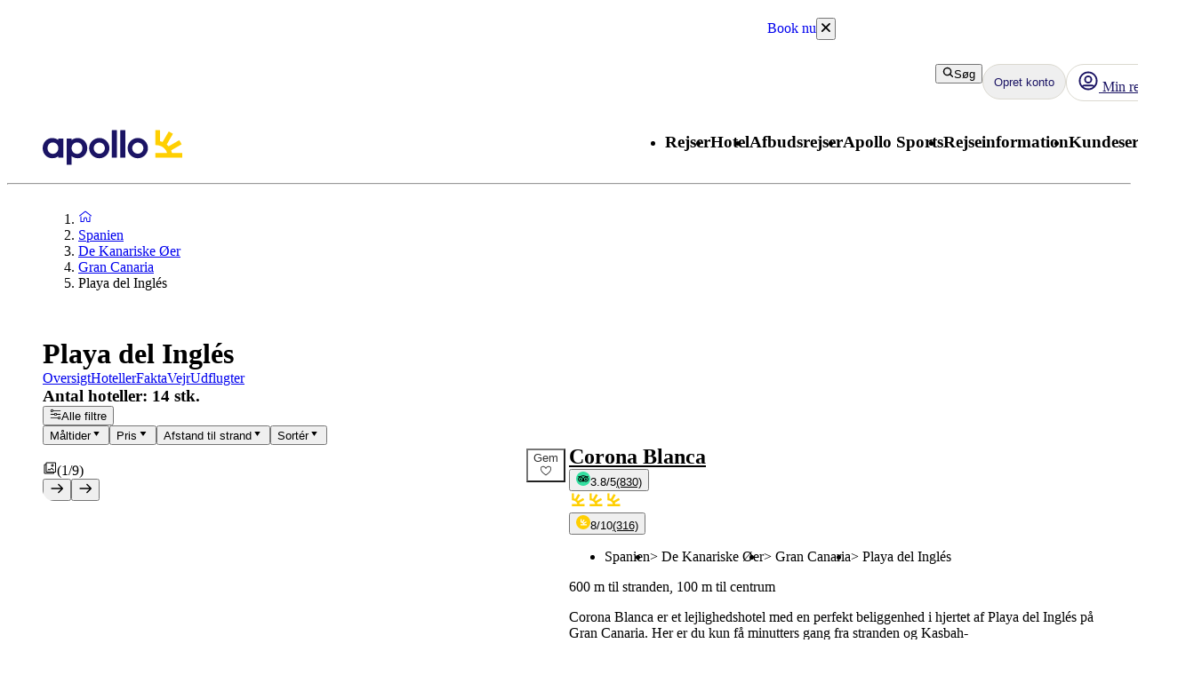

--- FILE ---
content_type: text/html; charset=utf-8
request_url: https://www.apollorejser.dk/spanien/de-kanariske-oer/gran-canaria/playa-del-ingles/hoteller
body_size: 329542
content:
<!DOCTYPE html><html lang="da" class="layout_body__Qb93j"><head><meta charSet="utf-8"/><meta name="viewport" content="width=device-width, initial-scale=1"/><link rel="stylesheet" href="/_next/static/css/5e7e785a714bd052.css?dpl=master-20260127-2" data-precedence="next"/><link rel="stylesheet" href="/_next/static/css/f761731f0236b925.css?dpl=master-20260127-2" data-precedence="next"/><link rel="stylesheet" href="/_next/static/css/e632a83483c1706c.css?dpl=master-20260127-2" data-precedence="next"/><link rel="stylesheet" href="/_next/static/css/b417a6c62fa0e34f.css?dpl=master-20260127-2" data-precedence="next"/><link rel="stylesheet" href="/_next/static/css/d80a2cf249ff19c6.css?dpl=master-20260127-2" data-precedence="next"/><link rel="stylesheet" href="/_next/static/css/f4458c8823f1468b.css?dpl=master-20260127-2" data-precedence="next"/><link rel="stylesheet" href="/_next/static/css/0396f8ce68eb6787.css?dpl=master-20260127-2" data-precedence="next"/><link rel="stylesheet" href="/_next/static/css/c9732858dc0eb2c3.css?dpl=master-20260127-2" data-precedence="next"/><link rel="stylesheet" href="/_next/static/css/e78a29ef96e6ab4f.css?dpl=master-20260127-2" data-precedence="next"/><link rel="stylesheet" href="/_next/static/css/7cb406314a380212.css?dpl=master-20260127-2" data-precedence="next"/><link rel="stylesheet" href="/_next/static/css/3f379e05df9baffe.css?dpl=master-20260127-2" data-precedence="next"/><link rel="stylesheet" href="/_next/static/css/ef76dcfb24f918cb.css?dpl=master-20260127-2" data-precedence="next"/><link rel="stylesheet" href="/_next/static/css/0da6559449a568ba.css?dpl=master-20260127-2" data-precedence="next"/><link rel="stylesheet" href="/_next/static/css/3329a3a0dce4fa60.css?dpl=master-20260127-2" data-precedence="next"/><link rel="stylesheet" href="/_next/static/css/1af542f0b8f1dba1.css?dpl=master-20260127-2" data-precedence="next"/><link rel="stylesheet" href="/_next/static/css/0b1439732dbc937a.css?dpl=master-20260127-2" data-precedence="next"/><link rel="stylesheet" href="/_next/static/css/465ffc3e1acc7c2e.css?dpl=master-20260127-2" data-precedence="next"/><link rel="stylesheet" href="/_next/static/css/a07d8127adcba877.css?dpl=master-20260127-2" data-precedence="next"/><link rel="stylesheet" href="/_next/static/css/d5d9b83dd3a51e58.css?dpl=master-20260127-2" data-precedence="next"/><link rel="stylesheet" href="/_next/static/css/1653f5a4b9f0ca2a.css?dpl=master-20260127-2" data-precedence="next"/><link rel="stylesheet" href="/_next/static/css/bf3b4333c5615813.css?dpl=master-20260127-2" data-precedence="next"/><link rel="stylesheet" href="/_next/static/css/7ab75a1deb0fde5c.css?dpl=master-20260127-2" data-precedence="next"/><link rel="stylesheet" href="/_next/static/css/6ec0dbf8e3e0c323.css?dpl=master-20260127-2" data-precedence="next"/><link rel="stylesheet" href="/_next/static/css/35bffc3e23359a62.css?dpl=master-20260127-2" data-precedence="next"/><link rel="stylesheet" href="/_next/static/css/17b9345fa441c04e.css?dpl=master-20260127-2" data-precedence="next"/><link rel="stylesheet" href="/_next/static/css/880e4dc1ac5fe4a8.css?dpl=master-20260127-2" data-precedence="next"/><link rel="stylesheet" href="/_next/static/css/11f6139ce8d69187.css?dpl=master-20260127-2" data-precedence="next"/><link rel="stylesheet" href="/_next/static/css/88fc993e4884cd68.css?dpl=master-20260127-2" data-precedence="next"/><link rel="stylesheet" href="/_next/static/css/61f6568e0e23ff72.css?dpl=master-20260127-2" data-precedence="next"/><link rel="stylesheet" href="/_next/static/css/ace383394b8414aa.css?dpl=master-20260127-2" data-precedence="next"/><link rel="stylesheet" href="/_next/static/css/69b19f3c2c21fb21.css?dpl=master-20260127-2" data-precedence="next"/><link rel="stylesheet" href="/_next/static/css/dcce6e99c8a1b20b.css?dpl=master-20260127-2" data-precedence="next"/><link rel="stylesheet" href="/_next/static/css/8309c0d6428c99de.css?dpl=master-20260127-2" data-precedence="next"/><link rel="stylesheet" href="/_next/static/css/81aee9ab9cf0ef5a.css?dpl=master-20260127-2" data-precedence="next"/><link rel="stylesheet" href="/_next/static/css/10ec08fef149fe65.css?dpl=master-20260127-2" data-precedence="next"/><link rel="preload" as="script" fetchPriority="low" href="/_next/static/chunks/webpack-1a1f9a9f235fdc50.js?dpl=master-20260127-2"/><script src="/_next/static/chunks/fd9d1056-8699660dbed58204.js?dpl=master-20260127-2" async=""></script><script src="/_next/static/chunks/2117-6b7c56abd5f59d48.js?dpl=master-20260127-2" async=""></script><script src="/_next/static/chunks/main-app-5294d1645fe5526e.js?dpl=master-20260127-2" async=""></script><script src="/_next/static/chunks/22ad4f44-0b6d1ca0caac0904.js" async=""></script><script src="/_next/static/chunks/4308-b1937966b2c2d124.js" async=""></script><script src="/_next/static/chunks/7240-47fcfda85ffe6d50.js" async=""></script><script src="/_next/static/chunks/8930-c56c4e80996e5055.js" async=""></script><script src="/_next/static/chunks/5537-579c3ebc37ad7b94.js" async=""></script><script src="/_next/static/chunks/3233-6538e3c53499fc76.js" async=""></script><script src="/_next/static/chunks/8667-4fc366ed5766cbd3.js" async=""></script><script src="/_next/static/chunks/3713-7d2a8a49d62f3483.js" async=""></script><script src="/_next/static/chunks/app/%5Blocale%5D/layout-605b92509e0d0f60.js" async=""></script><script src="/_next/static/chunks/7577-f4244b0330b2a18d.js" async=""></script><script src="/_next/static/chunks/1567-df033fc49960fa44.js" async=""></script><script src="/_next/static/chunks/1742-10e43adda7733ff5.js" async=""></script><script src="/_next/static/chunks/8769-67f6a37fbb683bb9.js" async=""></script><script src="/_next/static/chunks/2017-62200dc28e030353.js" async=""></script><script src="/_next/static/chunks/9514-4681d319e329c7d3.js" async=""></script><script src="/_next/static/chunks/9995-f7ac45d33223d407.js" async=""></script><script src="/_next/static/chunks/6452-32be50f8eb7763f2.js" async=""></script><script src="/_next/static/chunks/5622-f5556e04391ec353.js" async=""></script><script src="/_next/static/chunks/8040-6aac0dd4e97b7f19.js" async=""></script><script src="/_next/static/chunks/9377-b44ef13942a065a7.js" async=""></script><script src="/_next/static/chunks/app/%5Blocale%5D/%5BlayoutType%5D/%5Bpreview%5D/travelArea/%5Buri%5D/page-adf5775bfd56fed0.js" async=""></script><script src="/_next/static/chunks/app/%5Blocale%5D/%5BlayoutType%5D/%5Bpreview%5D/travelArea/%5Buri%5D/accommodations/page-4d2d507f31089cf4.js" async=""></script><script src="/_next/static/chunks/788-20ebcaf26ab7376c.js" async=""></script><script src="/_next/static/chunks/app/%5Blocale%5D/%5BlayoutType%5D/%5Bpreview%5D/travelArea/%5Buri%5D/layout-de14e9078d72e418.js" async=""></script><script src="/_next/static/chunks/7569-4c95b48610d14c03.js" async=""></script><script src="/_next/static/chunks/app/%5Blocale%5D/%5BlayoutType%5D/layout-1614d5a7a81d6d4b.js" async=""></script><script src="/_next/static/chunks/9397-6253bf29a4a91a29.js" async=""></script><script src="/_next/static/chunks/app/%5Blocale%5D/%5BlayoutType%5D/error-2d7176d348b77639.js" async=""></script><script src="/_next/static/chunks/app/%5Blocale%5D/%5BlayoutType%5D/not-found-154753a1647f7eed.js" async=""></script><link rel="preload" href="https://snippet.maze.co/maze-universal-loader.js?apiKey=5034fdfe-d6a4-4bf2-8aee-8c2381050617" as="script"/><link rel="preconnect" href="https://app.usercentrics.eu"/><link rel="preconnect" href="https://api.usercentrics.eu"/><link rel="preconnect" href="https://static.apollonordic.com/"/><link rel="preconnect" href="//privacy-proxy.usercentrics.eu"/><link rel="modulepreload" href="https://app.usercentrics.eu/browser-ui/latest/loader.js"/><link rel="modulepreload" href="//privacy-proxy.usercentrics.eu/latest/uc-block.bundle.js"/><link rel="modulepreload" href="https://static.apollonordic.com/cms-apps/assets/start-DXYYIddb.js"/><link rel="modulepreload" href="https://static.apollonordic.com/cms-apps/assets/atlas-ui-ByHpu6uU.js"/><link rel="modulepreload" href="https://static.apollonordic.com/cms-apps/assets/tooltip-CZCUbAj2.js"/><link rel="modulepreload" href="https://static.apollonordic.com/cms-apps/assets/datepicker-DM9rW3bk.js"/><link rel="modulepreload" href="https://static.apollonordic.com/cms-apps/assets/date-fns-DWnQT6SB.js"/><link rel="modulepreload" href="https://static.apollonordic.com/cms-apps/assets/optimizely-BAk1HroA.js"/><link rel="modulepreload" href="https://static.apollonordic.com/cms-apps/assets/map-1fCqZfjg.js"/><title>Hoteller | Playa del Inglés, Spanien | Apollo</title><meta name="description" content="Her er flere dejlige hoteller og steder for dig, der vil rejse til Playa del Inglés, Spanien. Book dit hotel med apollo i dag!"/><meta name="robots" content="index, follow"/><meta name="st:robots" content="index, follow"/><link rel="canonical" href="https://www.apollorejser.dk/spanien/de-kanariske-oer/gran-canaria/playa-del-ingles/hoteller"/><link rel="alternate" hrefLang="da" href="https://www.apollorejser.dk/spanien/de-kanariske-oer/gran-canaria/playa-del-ingles/hoteller"/><meta property="og:title" content="Hoteller | Playa del Inglés, Spanien | Apollo"/><meta property="og:description" content="Her er flere dejlige hoteller og steder for dig, der vil rejse til Playa del Inglés, Spanien. Book dit hotel med apollo i dag!"/><meta property="og:url" content="https://www.apollorejser.dk/spanien/de-kanariske-oer/gran-canaria/playa-del-ingles/hoteller"/><meta property="og:site_name" content="Apollo"/><meta property="og:locale" content="da"/><meta property="og:image" content="https://billeder.apollorejser.dk/playa-del-ingles-1567208602-123724-ImageGalleryX2.jpg"/><meta property="og:type" content="website"/><meta name="twitter:card" content="summary_large_image"/><meta name="twitter:title" content="Hoteller | Playa del Inglés, Spanien | Apollo"/><meta name="twitter:description" content="Her er flere dejlige hoteller og steder for dig, der vil rejse til Playa del Inglés, Spanien. Book dit hotel med apollo i dag!"/><meta name="twitter:image" content="https://billeder.apollorejser.dk/playa-del-ingles-1567208602-123724-ImageGalleryX2.jpg"/><link rel="icon" href="/icon.ico?76a07121dba36e21" type="image/x-icon" sizes="100x100"/><script src="/_next/static/chunks/polyfills-42372ed130431b0a.js?dpl=master-20260127-2" noModule=""></script></head><body class="d-flex flex-column h-100" data-swiftype-index="false"><script>(self.__next_s=self.__next_s||[]).push([0,{"data-usercentrics":"Google Tag Manager","type":"text/plain","children":"(function (w, d, s, l, i) {w[l] = w[l] || []; w[l].push({'gtm.start':\n    new Date().getTime(), event: 'gtm.js'}); var f = d.getElementsByTagName(s)[0],\n    j = d.createElement(s), dl = l != 'dataLayer' ? '&l=' + l : ''; j.async = true; j.src=\n    '//analytics.apollorejser.dk/gtm.js?id=' + i + dl; f.parentNode.insertBefore(j, f);\n    })(window, document, 'script', 'dataLayer', \"GTM-TBR3Q6H7\");","id":"GTM-TBR3Q6H7"}])</script><script>(self.__next_s=self.__next_s||[]).push([0,{"data-usercentrics":"Google Tag Manager","type":"text/plain","children":"(function (w, d, s, l, i) {w[l] = w[l] || []; w[l].push({'gtm.start':\n    new Date().getTime(), event: 'gtm.js'}); var f = d.getElementsByTagName(s)[0],\n    j = d.createElement(s), dl = l != 'dataLayer' ? '&l=' + l : ''; j.async = true; j.src=\n    '//analytics.apollorejser.dk/gtm.js?id=' + i + dl; f.parentNode.insertBefore(j, f);\n    })(window, document, 'script', 'dataLayer', \"GTM-QGTN\");","id":"GTM-QGTN"}])</script><noscript><iframe src="//analytics.apollorejser.dk/ns.html?id=GTM-TBR3Q6H7" height="0" width="0" style="display:none;visibility:hidden" title="Google Tag Manager (noscript)"></iframe></noscript><noscript><iframe src="//analytics.apollorejser.dk/ns.html?id=GTM-QGTN" height="0" width="0" style="display:none;visibility:hidden" title="Google Tag Manager (noscript)"></iframe></noscript><style>@import url(https://static.apollonordic.com/cms-apps/assets/start-BfhfwOU_.css) layer(react-app);</style><style>@import url(https://static.apollonordic.com/cms-apps/assets/atlas-ui-DowEmnS7.css) layer(react-app);</style><!--$!--><template data-dgst="BAILOUT_TO_CLIENT_SIDE_RENDERING"></template><!--/$--><main class="layout_main__Jo2KF"><header class="page-container Header_header__qeMov fs-unmask"><div class="Header_header-left__oNfus"><a aria-label="Startside" target="_self" class="d-flex   " href="/"><svg xmlns="http://www.w3.org/2000/svg" x="0" y="0" version="1.1" viewBox="0 0 519.1 128.4" class="ApolloLogo_logo__Efixt Header_logo__jCS9J"><path d="M147.7 66.9c0-13.1-8.5-21.3-19.9-21.3-10.1 0-20.2 8.2-20.2 21.3 0 13.1 10.1 21.2 20.2 21.2 11.4-.1 19.9-8.2 19.9-21.2m18.2 0c0 22.3-16.8 37.5-34.8 37.5-9.6 0-17.5-2.8-23.4-7.7v30.8c0 .5-.4.9-.9.9h-17c-.5 0-.9-.4-.9-.9V32.2c0-.5.4-.9.9-.9h17c.5 0 .9.4.9.9V37c6-5 13.8-7.8 23.4-7.8 18.1.1 34.8 15.4 34.8 37.7M258 102.2h17c.5 0 .9-.4.9-.9V.9c0-.5-.4-.9-.9-.9h-17c-.5 0-.9.4-.9.9v100.5c0 .5.4.8.9.8M289.3 102.2h17.1c.5 0 .8-.4.8-.8V.8c0-.5-.4-.8-.8-.8h-17.1c-.5 0-.8.4-.8.8v100.5c-.1.6.3.9.8.9M189.9 66.8c0-11.4 9.4-20.7 21-20.7 11.4 0 20.4 9.1 20.4 20.7 0 11.4-9.3 20.7-20.7 20.7-11.5-.1-20.7-9.3-20.7-20.7m-17.1 0c0 20.8 16.9 37.7 37.7 37.7 20.8 0 37.7-16.9 37.7-37.7 0-10.1-3.9-19.5-10.9-26.6C230.4 33 220.9 29 210.8 29c-20.9 0-38 17-38 37.8M333.1 66.8c0-11.4 9.4-20.7 21-20.7 11.4 0 20.4 9.1 20.4 20.7 0 11.4-9.3 20.7-20.7 20.7-11.4-.1-20.7-9.3-20.7-20.7m-17.1 0c0 20.8 16.9 37.7 37.7 37.7 20.8 0 37.7-16.9 37.7-37.7 0-10.1-3.9-19.5-10.9-26.6C373.6 33 364.1 29 354 29c-20.9 0-38 17-38 37.8M18.2 66.9c0-13.1 8.5-21.3 19.9-21.3 10.1 0 20.2 8.2 20.2 21.3-.1 13-10.2 21.1-20.2 21.1-11.4 0-19.9-8.1-19.9-21.1M0 66.9c0 22.3 16.8 37.5 34.8 37.5 9.7 0 17.5-2.8 23.4-7.7v4.7c0 .5.4.9.9.9h17c.5 0 .9-.4.9-.9V32.2c0-.5-.4-.9-.9-.9h-17c-.5 0-.9.4-.9.9V37c-6-5-13.8-7.8-23.4-7.8C16.8 29.2 0 44.6 0 66.9" fill="currentColor"></path><path d="M480.8 84.5c-.8-3-1.9-6.2-3.2-9.3l38.6-22.3c.4-.2.5-.7.3-1.1l-8.1-14c-.2-.4-.7-.5-1.1-.3l-39.2 22.7c-2-2.4-4.3-4.6-6.7-6.7L484 14.2c.2-.4.1-.9-.3-1.1L469.6 5c-.4-.2-.9-.1-1.1.3L446 43.9c-3.1-1.3-6.4-2.1-9.8-2.9V.9c0-.5-.4-.8-.8-.8h-15.8c-.5 0-.8.4-.8.8v53.6c0 .5.4.8.8.8 36.5.4 42.8 29.2 42.8 29.2h-42.8c-.5 0-.8.4-.8.8v16.1c0 .5.4.8.8.8h98.9c.5 0 .8-.4.8-.8V85.3c0-.5-.4-.8-.8-.8h-37.7z" fill="#FFCF01"></path></svg></a></div><div class="Header_header-right__T6tTl"><div class="Header_header-right-upper-row__f6KYr"><div class="d-flex align-items-center "><div class="hide-for-tablet"><button tabindex="0" class="Button__button--51773 Button__regular--51773 Button__tertiary--51773"><svg xmlns="http://www.w3.org/2000/svg" width="1em" height="1em" fill="none" viewBox="0 0 32 32"><path fill="currentColor" fill-rule="evenodd" d="M13.75 5.5a8.25 8.25 0 1 0 0 16.5 8.22 8.22 0 0 0 5.892-2.475A8.22 8.22 0 0 0 22 13.75a8.25 8.25 0 0 0-8.25-8.25M2 13.75C2 7.26 7.26 2 13.75 2S25.5 7.26 25.5 13.75c0 2.576-.83 4.96-2.236 6.897l5.865 5.866a1.75 1.75 0 1 1-2.475 2.474l-5.844-5.844a11.7 11.7 0 0 1-7.06 2.357C7.26 25.5 2 20.24 2 13.75" clip-rule="evenodd"></path></svg>Søg</button></div><div class="hide-for-desktop"><button class="IconButton__iconButton--f73b5 IconButton__regular--f73b5" aria-label="Søg"><svg xmlns="http://www.w3.org/2000/svg" width="1em" height="1em" fill="none" viewBox="0 0 32 32" class="Icon__icon--acde7" focusable="false" aria-hidden="true" font-size="24" color="var(--aui-text-interactive)"><path fill="currentColor" fill-rule="evenodd" d="M13.75 5.5a8.25 8.25 0 1 0 0 16.5 8.22 8.22 0 0 0 5.892-2.475A8.22 8.22 0 0 0 22 13.75a8.25 8.25 0 0 0-8.25-8.25M2 13.75C2 7.26 7.26 2 13.75 2S25.5 7.26 25.5 13.75c0 2.576-.83 4.96-2.236 6.897l5.865 5.866a1.75 1.75 0 1 1-2.475 2.474l-5.844-5.844a11.7 11.7 0 0 1-7.06 2.357C7.26 25.5 2 20.24 2 13.75" clip-rule="evenodd"></path></svg></button></div></div><a tab-index="-1" target="_self" class="HeaderButton_headerButton__jBzWm   " href="/mit-apollo"><svg xmlns="http://www.w3.org/2000/svg" width="1em" height="1em" fill="none" viewBox="0 0 32 32" class="Icon__icon--acde7 hide-for-desktop-and-tablet" focusable="false" aria-hidden="true" font-size="24"><path fill="currentColor" fill-rule="evenodd" d="M16 20a6 6 0 1 0 0-12 6 6 0 0 0 0 12m0-2.5a3.5 3.5 0 1 0 0-7 3.5 3.5 0 0 0 0 7" clip-rule="evenodd"></path><path fill="currentColor" fill-rule="evenodd" d="M16 30c7.732 0 14-6.268 14-14S23.732 2 16 2 2 8.268 2 16s6.268 14 14 14m9.082-6.944A11.45 11.45 0 0 0 27.5 16c0-6.351-5.149-11.5-11.5-11.5S4.5 9.649 4.5 16c0 2.66.903 5.108 2.418 7.056a4.87 4.87 0 0 1 3.318-1.306h11.528c1.252 0 2.432.48 3.318 1.306m-1.74 1.796a2.37 2.37 0 0 0-1.578-.602H10.236c-.592 0-1.15.221-1.578.602A11.45 11.45 0 0 0 16 27.5c2.791 0 5.35-.994 7.342-2.648" clip-rule="evenodd"></path><path fill="#D0021B" d="M28 6.5a3.5 3.5 0 1 1-7 0 3.5 3.5 0 0 1 7 0"></path><path fill="#fff" fill-rule="evenodd" d="M24.5 9a2.5 2.5 0 1 0 0-5 2.5 2.5 0 0 0 0 5m0 1a3.5 3.5 0 1 0 0-7 3.5 3.5 0 0 0 0 7" clip-rule="evenodd"></path></svg><div class="hide-for-mobile"><div class="d-flex align-items-center gap-1"><svg xmlns="http://www.w3.org/2000/svg" width="1em" height="1em" fill="none" viewBox="0 0 32 32" class="Icon__icon--acde7" focusable="false" aria-hidden="true" font-size="24"><path fill="currentColor" fill-rule="evenodd" d="M16 20a6 6 0 1 0 0-12 6 6 0 0 0 0 12m0-2.5a3.5 3.5 0 1 0 0-7 3.5 3.5 0 0 0 0 7" clip-rule="evenodd"></path><path fill="currentColor" fill-rule="evenodd" d="M16 30c7.732 0 14-6.268 14-14S23.732 2 16 2 2 8.268 2 16s6.268 14 14 14m9.082-6.944A11.45 11.45 0 0 0 27.5 16c0-6.351-5.149-11.5-11.5-11.5S4.5 9.649 4.5 16c0 2.66.903 5.108 2.418 7.056a4.87 4.87 0 0 1 3.318-1.306h11.528c1.252 0 2.432.48 3.318 1.306m-1.74 1.796a2.37 2.37 0 0 0-1.578-.602H10.236c-.592 0-1.15.221-1.578.602A11.45 11.45 0 0 0 16 27.5c2.791 0 5.35-.994 7.342-2.648" clip-rule="evenodd"></path></svg> <!-- -->Min rejse</div></div></a><div class="MyAccountWelcomeBack_popoverRefHelper__i_h44"></div><div class="MobileDrawer_container__h80IK"><button class="IconButton__iconButton--f73b5 IconButton__regular--f73b5" aria-label="Navigationsmenu"><svg xmlns="http://www.w3.org/2000/svg" width="1em" height="1em" fill="none" viewBox="0 0 32 32" class="Icon__icon--acde7" focusable="false" aria-hidden="true" font-size="24" color="var(--aui-text-interactive)"><path fill="currentColor" fill-rule="evenodd" d="M1 7.5A1.5 1.5 0 0 1 2.5 6h27a1.5 1.5 0 0 1 0 3h-27A1.5 1.5 0 0 1 1 7.5m0 18A1.5 1.5 0 0 1 2.5 24h27a1.5 1.5 0 0 1 0 3h-27A1.5 1.5 0 0 1 1 25.5m30-9a1.5 1.5 0 0 0-1.5-1.5h-27a1.5 1.5 0 0 0 0 3h27a1.5 1.5 0 0 0 1.5-1.5" clip-rule="evenodd"></path></svg></button></div></div><div class="Header_header-right-lower-row__z3Z_V"><nav class="DesktopNavigation_nav___loT6"><ul class="DesktopNavigation_nav-list__juWs0" role="menu"><li role="menuitem" class="DesktopNavigationMenu_menu__pZ_IZ" data-type="desktop-navigation-item" tabindex="0" style="--menu-display:none"><h3 class="Typography__mobile-headingXS--66280 Typography__desktop-headingXS--66280  ">Rejser</h3><ul class="DesktopNavigationMenu_dropdown__9z6H7 DesktopNavigationMenu_not-last__7voz3" style="right:0"><li class="DesktopNavigationMenu_dropdown-item__yx3p2 "><p class="Text_body__2viVY   DesktopNavigationMenu_text__xUbNi "><a target="_self" class="Link__link--a9d70 Link__regular--a9d70  NextLink_inherit-color__9WJIZ " href="/rejser">Alle rejser</a></p></li><li class="DesktopNavigationMenu_dropdown-item__yx3p2 "><p class="Text_body__2viVY   DesktopNavigationMenu_text__xUbNi "><a target="_self" class="Link__link--a9d70 Link__regular--a9d70  NextLink_inherit-color__9WJIZ " href="/rejser/solrejser">Solrejser</a></p></li><li class="DesktopNavigationMenu_dropdown-item__yx3p2 "><p class="Text_body__2viVY   DesktopNavigationMenu_text__xUbNi "><a target="_self" class="Link__link--a9d70 Link__regular--a9d70  NextLink_inherit-color__9WJIZ " href="/rejser/charter">Charterferie</a></p></li><li class="DesktopNavigationMenu_dropdown-item__yx3p2 "><p class="Text_body__2viVY   DesktopNavigationMenu_text__xUbNi "><a target="_self" class="Link__link--a9d70 Link__regular--a9d70  NextLink_inherit-color__9WJIZ " href="/rejser/aktiv-ferie">Aktiv ferie</a></p></li><li class="DesktopNavigationMenu_dropdown-item__yx3p2 "><p class="Text_body__2viVY   DesktopNavigationMenu_text__xUbNi "><a target="_self" class="Link__link--a9d70 Link__regular--a9d70  NextLink_inherit-color__9WJIZ " href="/rejser/storbyferie">Storbyferie</a></p></li><li class="DesktopNavigationMenu_dropdown-item__yx3p2 "><p class="Text_body__2viVY   DesktopNavigationMenu_text__xUbNi "><a target="_self" class="Link__link--a9d70 Link__regular--a9d70  NextLink_inherit-color__9WJIZ " href="/rejser/fleksible-pakkerejser-med-rutefly">Rejser med fleksibel rejselængde</a></p></li><li class="DesktopNavigationMenu_dropdown-item__yx3p2 "><p class="Text_body__2viVY   DesktopNavigationMenu_text__xUbNi "><a target="_self" class="Link__link--a9d70 Link__regular--a9d70  NextLink_inherit-color__9WJIZ " href="/rejser/flybilletter">Flybilletter</a></p></li><li class="DesktopNavigationMenu_dropdown-item__yx3p2 "><p class="Text_body__2viVY   DesktopNavigationMenu_text__xUbNi "><a target="_self" class="Link__link--a9d70 Link__regular--a9d70  NextLink_inherit-color__9WJIZ " href="/rejser/aktiv-ferie/skirejser">Skirejser</a></p></li><li class="DesktopNavigationMenu_dropdown-item__yx3p2 "><p class="Text_body__2viVY   DesktopNavigationMenu_text__xUbNi "><a target="_self" class="Link__link--a9d70 Link__regular--a9d70  NextLink_inherit-color__9WJIZ " href="/rejser/kombinationsrejser">Kombinationsrejser</a></p></li><li class="DesktopNavigationMenu_dropdown-item__yx3p2 "><p class="Text_body__2viVY   DesktopNavigationMenu_text__xUbNi "><a target="_self" class="Link__link--a9d70 Link__regular--a9d70  NextLink_inherit-color__9WJIZ " href="/rejser-fra">Lokale lufthavne</a></p></li><li class="DesktopNavigationMenu_dropdown-item__yx3p2 "><p class="Text_body__2viVY   DesktopNavigationMenu_text__xUbNi "><a target="_self" class="Link__link--a9d70 Link__regular--a9d70  NextLink_inherit-color__9WJIZ " href="/rejser/krydstogter">Krydstogter</a></p></li><li class="DesktopNavigationMenu_dropdown-item__yx3p2 "><p class="Text_body__2viVY   DesktopNavigationMenu_text__xUbNi "><a target="_self" class="Link__link--a9d70 Link__regular--a9d70  NextLink_inherit-color__9WJIZ " href="/rejser/grupperejser">Grupperejser</a></p></li><li class="DesktopNavigationMenu_dropdown-item__yx3p2 "><p class="Text_body__2viVY   DesktopNavigationMenu_text__xUbNi "><a target="_self" class="Link__link--a9d70 Link__regular--a9d70  NextLink_inherit-color__9WJIZ " href="/rejser/tema-rejser">TEMA–rejser</a></p></li><li class="DesktopNavigationMenu_dropdown-item__yx3p2 DesktopNavigationMenu_last-dropdown-item__OdwYX"><p class="Text_body__2viVY   DesktopNavigationMenu_text__xUbNi "><a target="_self" class="Link__link--a9d70 Link__regular--a9d70  NextLink_inherit-color__9WJIZ " href="/rejser/seniorrejser">Seniorrejser</a></p></li></ul></li><li role="menuitem" class="DesktopNavigationMenu_menu__pZ_IZ" data-type="desktop-navigation-item" tabindex="0" style="--menu-display:none"><h3 class="Typography__mobile-headingXS--66280 Typography__desktop-headingXS--66280  ">Hotel</h3><ul class="DesktopNavigationMenu_dropdown__9z6H7 DesktopNavigationMenu_not-last__7voz3" style="right:0"><li class="DesktopNavigationMenu_dropdown-item__yx3p2 "><p class="Text_body__2viVY   DesktopNavigationMenu_text__xUbNi "><a target="_self" class="Link__link--a9d70 Link__regular--a9d70  NextLink_inherit-color__9WJIZ " href="/hoteller">Vores hoteller</a></p></li><li class="DesktopNavigationMenu_dropdown-item__yx3p2 "><p class="Text_body__2viVY   DesktopNavigationMenu_text__xUbNi "><a target="_self" class="Link__link--a9d70 Link__regular--a9d70  NextLink_inherit-color__9WJIZ " href="/hoteller/apollo-mondo">Apollo koncepthoteller</a></p></li><li class="DesktopNavigationMenu_dropdown-item__yx3p2 "><p class="Text_body__2viVY   DesktopNavigationMenu_text__xUbNi "><a target="_self" class="Link__link--a9d70 Link__regular--a9d70  NextLink_inherit-color__9WJIZ " href="/hoteller/all-inclusive">All Inclusive</a></p></li><li class="DesktopNavigationMenu_dropdown-item__yx3p2 "><p class="Text_body__2viVY   DesktopNavigationMenu_text__xUbNi "><a target="_self" class="Link__link--a9d70 Link__regular--a9d70  NextLink_inherit-color__9WJIZ " href="/hoteller/familieferie">Familiehoteller</a></p></li><li class="DesktopNavigationMenu_dropdown-item__yx3p2 "><p class="Text_body__2viVY   DesktopNavigationMenu_text__xUbNi "><a target="_self" class="Link__link--a9d70 Link__regular--a9d70  NextLink_inherit-color__9WJIZ " href="/hoteller/hoteller-for-voksne">Voksenhoteller</a></p></li><li class="DesktopNavigationMenu_dropdown-item__yx3p2 "><p class="Text_body__2viVY   DesktopNavigationMenu_text__xUbNi "><a target="_self" class="Link__link--a9d70 Link__regular--a9d70  NextLink_inherit-color__9WJIZ " href="/hoteller/villaer">Villaer</a></p></li><li class="DesktopNavigationMenu_dropdown-item__yx3p2 DesktopNavigationMenu_last-dropdown-item__OdwYX"><p class="Text_body__2viVY   DesktopNavigationMenu_text__xUbNi "><a target="_self" class="Link__link--a9d70 Link__regular--a9d70  NextLink_inherit-color__9WJIZ " href="/hoteller/baeredygtige-hoteller">Bæredygtige hoteller</a></p></li></ul></li><li role="menuitem" class="DesktopNavigationMenu_menu__pZ_IZ" data-type="desktop-navigation-item" tabindex="0" style="--menu-display:none"><h3 class="Typography__mobile-headingXS--66280 Typography__desktop-headingXS--66280  ">Afbudsrejser </h3><ul class="DesktopNavigationMenu_dropdown__9z6H7 DesktopNavigationMenu_not-last__7voz3" style="right:0"><li class="DesktopNavigationMenu_dropdown-item__yx3p2 "><p class="Text_body__2viVY   DesktopNavigationMenu_text__xUbNi "><a target="_self" class="Link__link--a9d70 Link__regular--a9d70  NextLink_inherit-color__9WJIZ " href="/afbudsrejser">Alle afbudsrejser</a></p></li><li class="DesktopNavigationMenu_dropdown-item__yx3p2 "><p class="Text_body__2viVY   DesktopNavigationMenu_text__xUbNi "><a target="_self" class="Link__link--a9d70 Link__regular--a9d70  NextLink_inherit-color__9WJIZ " href="/tilbudrabatter">Alle tilbud</a></p></li><li class="DesktopNavigationMenu_dropdown-item__yx3p2 "><p class="Text_body__2viVY   DesktopNavigationMenu_text__xUbNi "><a target="_self" class="Link__link--a9d70 Link__regular--a9d70  NextLink_inherit-color__9WJIZ " href="/rejser/flybilletter">Afbudsrejser flybillet</a></p></li><li class="DesktopNavigationMenu_dropdown-item__yx3p2 DesktopNavigationMenu_last-dropdown-item__OdwYX"><p class="Text_body__2viVY   DesktopNavigationMenu_text__xUbNi "><a target="_self" class="Link__link--a9d70 Link__regular--a9d70  NextLink_inherit-color__9WJIZ " href="/tilbudrabatter/lavpriskalender">Lavpriskalender</a></p></li></ul></li><li role="menuitem" class="DesktopNavigationMenu_menu__pZ_IZ" data-type="desktop-navigation-item" tabindex="0" style="--menu-display:none"><h3 class="Typography__mobile-headingXS--66280 Typography__desktop-headingXS--66280  ">Apollo Sports</h3><ul class="DesktopNavigationMenu_dropdown__9z6H7 DesktopNavigationMenu_not-last__7voz3" style="right:0"><li class="DesktopNavigationMenu_dropdown-item__yx3p2 "><p class="Text_body__2viVY   DesktopNavigationMenu_text__xUbNi "><a target="_self" class="Link__link--a9d70 Link__regular--a9d70  NextLink_inherit-color__9WJIZ " href="/rejser/aktiv-ferie">Alle træningsrejser</a></p></li><li class="DesktopNavigationMenu_dropdown-item__yx3p2 "><p class="Text_body__2viVY   DesktopNavigationMenu_text__xUbNi "><a target="_self" class="Link__link--a9d70 Link__regular--a9d70  NextLink_inherit-color__9WJIZ " href="/hoteller/apollo-sports">Træningshoteller</a></p></li><li class="DesktopNavigationMenu_dropdown-item__yx3p2 "><p class="Text_body__2viVY   DesktopNavigationMenu_text__xUbNi "><a target="_self" class="Link__link--a9d70 Link__regular--a9d70  NextLink_inherit-color__9WJIZ " href="/rejser/aktiv-ferie/traningsformer">Træningstyper</a></p></li><li class="DesktopNavigationMenu_dropdown-item__yx3p2 "><p class="Text_body__2viVY   DesktopNavigationMenu_text__xUbNi "><a target="_self" class="Link__link--a9d70 Link__regular--a9d70  NextLink_inherit-color__9WJIZ " href="/rejser/aktiv-ferie/traeningskalender">Træningskalender</a></p></li><li class="DesktopNavigationMenu_dropdown-item__yx3p2 DesktopNavigationMenu_last-dropdown-item__OdwYX"><p class="Text_body__2viVY   DesktopNavigationMenu_text__xUbNi "><a target="_self" class="Link__link--a9d70 Link__regular--a9d70  NextLink_inherit-color__9WJIZ " href="/rejser/aktiv-ferie/skirejser">Skirejser</a></p></li></ul></li><li role="menuitem" class="DesktopNavigationMenu_menu__pZ_IZ" data-type="desktop-navigation-item" tabindex="0" style="--menu-display:none"><h3 class="Typography__mobile-headingXS--66280 Typography__desktop-headingXS--66280  ">Rejseinformation</h3><ul class="DesktopNavigationMenu_dropdown__9z6H7 DesktopNavigationMenu_not-last__7voz3" style="right:0"><li class="DesktopNavigationMenu_dropdown-item__yx3p2 "><p class="Text_body__2viVY   DesktopNavigationMenu_text__xUbNi "><a target="_self" class="Link__link--a9d70 Link__regular--a9d70  NextLink_inherit-color__9WJIZ " href="/din-rejse/apollos-service">Apollo Service</a></p></li><li class="DesktopNavigationMenu_dropdown-item__yx3p2 "><p class="Text_body__2viVY   DesktopNavigationMenu_text__xUbNi "><a target="_self" class="Link__link--a9d70 Link__regular--a9d70  NextLink_inherit-color__9WJIZ " href="/din-rejse/tilvalg/bagage">Bagage</a></p></li><li class="DesktopNavigationMenu_dropdown-item__yx3p2 "><p class="Text_body__2viVY   DesktopNavigationMenu_text__xUbNi "><a target="_self" class="Link__link--a9d70 Link__regular--a9d70  NextLink_inherit-color__9WJIZ " href="/din-rejse/betal-rejsen">Betal rejsen</a></p></li><li class="DesktopNavigationMenu_dropdown-item__yx3p2 "><p class="Text_body__2viVY   DesktopNavigationMenu_text__xUbNi "><a target="_self" class="Link__link--a9d70 Link__regular--a9d70  NextLink_inherit-color__9WJIZ " href="/din-rejse/tilvalg/reseforsikring-axa">Rejseforsikring</a></p></li><li class="DesktopNavigationMenu_dropdown-item__yx3p2 "><p class="Text_body__2viVY   DesktopNavigationMenu_text__xUbNi "><a target="_self" class="Link__link--a9d70 Link__regular--a9d70  NextLink_inherit-color__9WJIZ " href="/din-rejse">Rejseinformation</a></p></li><li class="DesktopNavigationMenu_dropdown-item__yx3p2 "><p class="Text_body__2viVY   DesktopNavigationMenu_text__xUbNi "><a target="_self" class="Link__link--a9d70 Link__regular--a9d70  NextLink_inherit-color__9WJIZ " href="/din-rejse/almindelige-betingelser/almindelige-betingelser-pakkerejser">Rejsevilkår</a></p></li><li class="DesktopNavigationMenu_dropdown-item__yx3p2 "><p class="Text_body__2viVY   DesktopNavigationMenu_text__xUbNi "><a target="_self" class="Link__link--a9d70 Link__regular--a9d70  NextLink_inherit-color__9WJIZ " href="/din-rejse/tilvalg">Tilvalg med Apollo</a></p></li><li class="DesktopNavigationMenu_dropdown-item__yx3p2 DesktopNavigationMenu_last-dropdown-item__OdwYX"><p class="Text_body__2viVY   DesktopNavigationMenu_text__xUbNi "><a target="_self" class="Link__link--a9d70 Link__regular--a9d70  NextLink_inherit-color__9WJIZ " href="/din-rejse/vaerd-at-vide">Værd at vide</a></p></li></ul></li><li role="menuitem" class="DesktopNavigationMenu_menu__pZ_IZ" data-type="desktop-navigation-item" tabindex="0" style="--menu-display:none"><h3 class="Typography__mobile-headingXS--66280 Typography__desktop-headingXS--66280  ">Kundeservice</h3><ul class="DesktopNavigationMenu_dropdown__9z6H7 DesktopNavigationMenu_last__FxuVf" style="left:0"><li class="DesktopNavigationMenu_dropdown-item__yx3p2 DesktopNavigationMenu_last-dropdown-item__OdwYX"><p class="Text_body__2viVY   DesktopNavigationMenu_text__xUbNi "><a target="_self" class="Link__link--a9d70 Link__regular--a9d70  NextLink_inherit-color__9WJIZ " href="/om-apollo/kontakt">Kontakt os</a></p></li></ul></li></ul></nav></div></div></header><hr class="Divider_no-gutter__HQkP6"/><main class="layout_main__mSg9U"><div class="breadcrumbs-layout fs-unmask"><div><section style="display:none"><script type="application/ld+json">{"@context":"https://schema.org","@type":"BreadcrumbList","name":"Breadcrumbs","itemListElement":[{"@type":"ListItem","position":1,"name":"Spanien","item":"https://www.apollorejser.dk/spanien"},{"@type":"ListItem","position":2,"name":"De Kanariske Øer","item":"https://www.apollorejser.dk/spanien/de-kanariske-oer"},{"@type":"ListItem","position":3,"name":"Gran Canaria","item":"https://www.apollorejser.dk/spanien/de-kanariske-oer/gran-canaria"},{"@type":"ListItem","position":4,"name":"Playa del Inglés"}]}</script></section><nav aria-label="Breadcrumb" class="Breadcrumbs__breadcrumbs--84211"><ol class="Breadcrumbs__list--84211"><li class="Breadcrumbs__item--84211 d-inline-flex align-items-center"><a target="_self" class="Link__link--a9d70 Link__regular--a9d70 d-inline-flex align-items-center   NextLink_inherit-font___ATCV" href="/"><svg xmlns="http://www.w3.org/2000/svg" width="1em" height="1em" fill="none" viewBox="0 0 32 32" class="Icon__icon--acde7" focusable="false" aria-hidden="true"><path fill="currentColor" fill-rule="evenodd" d="M14.78 3.676a2 2 0 0 1 2.44 0l12.39 9.531a1 1 0 1 1-1.22 1.586L16 5.262l-12.39 9.53a1 1 0 1 1-1.22-1.585zM16 19a2 2 0 0 0-2 2v4h-2v-4a4 4 0 1 1 8 0v4h-2v-4a2 2 0 0 0-2-2" clip-rule="evenodd"></path><path fill="currentColor" fill-rule="evenodd" d="M6 15a1 1 0 0 1 1 1v10h4a1 1 0 1 1 0 2H6a1 1 0 0 1-1-1V16a1 1 0 0 1 1-1M26 15a1 1 0 0 1 1 1v11a1 1 0 0 1-1 1h-5a1 1 0 1 1 0-2h4V16a1 1 0 0 1 1-1" clip-rule="evenodd"></path><path fill="currentColor" fill-rule="evenodd" d="M11.789 25.666c.15-.21.211-.493.211-.666h2c0 .493-.14 1.211-.588 1.834C12.926 27.51 12.126 28 11 28v-2c.474 0 .674-.175.789-.334M20.212 25.666A1.24 1.24 0 0 1 20 25h-2c0 .493.14 1.211.588 1.834C19.075 27.51 19.875 28 21 28v-2c-.474 0-.674-.175-.788-.334" clip-rule="evenodd"></path></svg></a></li><li class="Breadcrumbs__item--84211"><a target="_self" class="Link__link--a9d70 Link__regular--a9d70   NextLink_inherit-font___ATCV" href="/spanien">Spanien</a></li><li class="Breadcrumbs__item--84211"><a target="_self" class="Link__link--a9d70 Link__regular--a9d70   NextLink_inherit-font___ATCV" href="/spanien/de-kanariske-oer">De Kanariske Øer</a></li><li class="Breadcrumbs__item--84211"><a target="_self" class="Link__link--a9d70 Link__regular--a9d70   NextLink_inherit-font___ATCV" href="/spanien/de-kanariske-oer/gran-canaria">Gran Canaria</a></li><li class="Breadcrumbs__item--84211">Playa del Inglés</li></ol></nav></div></div><div class="page-container" data-env="prod"><div class="component-column fs-unmask"><div class="flex-row d-flex justify-content-between align-items-center"><h1 class="Typography__mobile-heading--66280 Typography__desktop-heading--66280 Heading_no-gutter__Rvfpp " style="color:var(--aui-text-heading)">Playa del Inglés</h1></div><div class=" "><div role="tablist" class="Tabs__tabs--ace33 Tabs__primary--ace33" aria-label="Items"><div class="Tabs__tabsContainer--ace33"><a id=":R6cqfnnkv36sva:" role="tab" aria-selected="false" target="_self" class="Tabs__tab--ace33   " tabindex="0" href="/spanien/de-kanariske-oer/gran-canaria/playa-del-ingles"><span class="Tabs__tabLabel--ace33">Oversigt</span></a><a id=":Racqfnnkv36sva:" role="tab" aria-selected="true" aria-current="page" target="_self" class="Tabs__tab--ace33   " tabindex="0" href="/spanien/de-kanariske-oer/gran-canaria/playa-del-ingles/hoteller"><span class="Tabs__tabLabel--ace33">Hoteller</span></a><a id=":Recqfnnkv36sva:" role="tab" aria-selected="false" target="_self" class="Tabs__tab--ace33   " tabindex="0" href="/spanien/de-kanariske-oer/gran-canaria/playa-del-ingles/fakta"><span class="Tabs__tabLabel--ace33">Fakta</span></a><a id=":Ricqfnnkv36sva:" role="tab" aria-selected="false" target="_self" class="Tabs__tab--ace33   " tabindex="0" href="/spanien/de-kanariske-oer/gran-canaria/playa-del-ingles/vejr"><span class="Tabs__tabLabel--ace33">Vejr</span></a><a id=":Rmcqfnnkv36sva:" role="tab" aria-selected="false" target="_self" class="Tabs__tab--ace33   " tabindex="0" href="/spanien/de-kanariske-oer/gran-canaria/playa-del-ingles/udflugter"><span class="Tabs__tabLabel--ace33">Udflugter</span></a></div></div></div></div><main class="fs-unmask"><div class="component-column"><div><h3 class="Typography__mobile-headingS--66280 Typography__desktop-headingS--66280 Heading_no-gutter__Rvfpp mb-4">Indlæser hoteller...</h3><div class="d-flex gap-2"><button class="FilterButton__filterButton--d4da0 FilterButton__default--d4da0" tabindex="0"><svg xmlns="http://www.w3.org/2000/svg" width="1em" height="1em" fill="none" viewBox="0 0 32 32" class="Icon__icon--acde7" focusable="false" aria-hidden="true"><path fill="currentColor" fill-rule="evenodd" d="M2 6a4 4 0 0 1 7.874-1H29a1 1 0 0 1 .117 1.993L29 7H9.874A4.002 4.002 0 0 1 2 6m6 0a2 2 0 1 0-4 0 2 2 0 0 0 4 0M3 17h9.126a4.002 4.002 0 0 0 7.748 0H29l.117-.007A1 1 0 0 0 29 15h-9.126a4.002 4.002 0 0 0-7.748 0H3l-.117.007A1 1 0 0 0 3 17m15-1a2 2 0 1 0-4 0 2 2 0 0 0 4 0m8 6a4 4 0 0 0-3.876 3.008A1 1 0 0 0 22 25H3l-.117.007A1 1 0 0 0 3 27h19l.117-.007h.007A4.002 4.002 0 0 0 30 26a4 4 0 0 0-4-4m0 2a2 2 0 1 1 0 4 2 2 0 0 1 0-4" clip-rule="evenodd"></path></svg>Alle filtre</button><div class="hide-for-mobile"><div class="d-flex gap-2"><button class="FilterButton__filterButton--d4da0 FilterButton__default--d4da0" tabindex="0">Måltider<svg xmlns="http://www.w3.org/2000/svg" width="1em" height="1em" fill="none" viewBox="0 0 32 32" class="Icon__icon--acde7" focusable="false" aria-hidden="true"><path fill="currentColor" d="M15.584 21.376a.5.5 0 0 0 .832 0l7.066-10.599a.5.5 0 0 0-.416-.777H8.934a.5.5 0 0 0-.416.777z"></path></svg></button><button class="FilterButton__filterButton--d4da0 FilterButton__default--d4da0" tabindex="0">Pris<svg xmlns="http://www.w3.org/2000/svg" width="1em" height="1em" fill="none" viewBox="0 0 32 32" class="Icon__icon--acde7" focusable="false" aria-hidden="true"><path fill="currentColor" d="M15.584 21.376a.5.5 0 0 0 .832 0l7.066-10.599a.5.5 0 0 0-.416-.777H8.934a.5.5 0 0 0-.416.777z"></path></svg></button><button class="FilterButton__filterButton--d4da0 FilterButton__default--d4da0" tabindex="0">Afstand til strand<svg xmlns="http://www.w3.org/2000/svg" width="1em" height="1em" fill="none" viewBox="0 0 32 32" class="Icon__icon--acde7" focusable="false" aria-hidden="true"><path fill="currentColor" d="M15.584 21.376a.5.5 0 0 0 .832 0l7.066-10.599a.5.5 0 0 0-.416-.777H8.934a.5.5 0 0 0-.416.777z"></path></svg></button><button class="FilterButton__filterButton--d4da0 FilterButton__default--d4da0" tabindex="0">Sortér<svg xmlns="http://www.w3.org/2000/svg" width="1em" height="1em" fill="none" viewBox="0 0 32 32" class="Icon__icon--acde7" focusable="false" aria-hidden="true"><path fill="currentColor" d="M15.584 21.376a.5.5 0 0 0 .832 0l7.066-10.599a.5.5 0 0 0-.416-.777H8.934a.5.5 0 0 0-.416.777z"></path></svg></button></div></div></div><div><div class="d-flex flex-wrap gap-2"></div></div></div><div class="component-column"><div class="component-column"><div class="responsive-flex-direction"><div class="AccommodationListCard_image-gallery-section___7TJa"><div class="SkeletonLoader__skeletonLoader--e7952 SkeletonLoader__square--e7952 hide-for-mobile" style="width:100%;height:100%"></div><div class="SkeletonLoader__skeletonLoader--e7952 SkeletonLoader__square--e7952 hide-for-desktop" style="width:100%;height:278px"></div></div><div class="component-column AccommodationListCard_content-section__gURDY"><div class="d-flex align-items-center justify-content-between"><div class="SkeletonLoader__skeletonLoader--e7952 SkeletonLoader__square--e7952 mb-2" style="width:133px;height:20px"></div><div class="SkeletonLoader__skeletonLoader--e7952 SkeletonLoader__square--e7952" style="width:75px;height:20px"></div></div><div class="d-flex align-items-center justify-content-between"><div class="SkeletonLoader__skeletonLoader--e7952 SkeletonLoader__square--e7952 mb-8" style="width:88px;height:16px"></div></div><div class="hide-for-mobile"><div class="SkeletonLoader__skeletonLoader--e7952 SkeletonLoader__square--e7952 mb-4" style="width:418px;height:18px"></div><div class="SkeletonLoader__skeletonLoader--e7952 SkeletonLoader__square--e7952 mb-4" style="width:418px;height:18px"></div><div class="SkeletonLoader__skeletonLoader--e7952 SkeletonLoader__square--e7952 mb-4" style="width:418px;height:18px"></div><div class="SkeletonLoader__skeletonLoader--e7952 SkeletonLoader__square--e7952 mb-4" style="width:418px;height:18px"></div><div class="SkeletonLoader__skeletonLoader--e7952 SkeletonLoader__square--e7952 mb-4" style="width:418px;height:18px"></div><div class="SkeletonLoader__skeletonLoader--e7952 SkeletonLoader__square--e7952 mb-4" style="width:418px;height:18px"></div></div><div class="AccommodationListCard_bottom-row__t0vF5"><div class="AccommodationListCard_price__IAtxc"><div class="SkeletonLoader__skeletonLoader--e7952 SkeletonLoader__square--e7952" style="width:72px;height:20px"></div></div><div class="SkeletonLoader__skeletonLoader--e7952 SkeletonLoader__square--e7952" style="width:232px;height:20px"></div><div class="SkeletonLoader__skeletonLoader--e7952 SkeletonLoader__square--e7952" style="width:92px;height:40px"></div></div></div></div><hr class="Divider_no-gutter__HQkP6"/><div class="responsive-flex-direction"><div class="AccommodationListCard_image-gallery-section___7TJa"><div class="SkeletonLoader__skeletonLoader--e7952 SkeletonLoader__square--e7952 hide-for-mobile" style="width:100%;height:100%"></div><div class="SkeletonLoader__skeletonLoader--e7952 SkeletonLoader__square--e7952 hide-for-desktop" style="width:100%;height:278px"></div></div><div class="component-column AccommodationListCard_content-section__gURDY"><div class="d-flex align-items-center justify-content-between"><div class="SkeletonLoader__skeletonLoader--e7952 SkeletonLoader__square--e7952 mb-2" style="width:133px;height:20px"></div><div class="SkeletonLoader__skeletonLoader--e7952 SkeletonLoader__square--e7952" style="width:75px;height:20px"></div></div><div class="d-flex align-items-center justify-content-between"><div class="SkeletonLoader__skeletonLoader--e7952 SkeletonLoader__square--e7952 mb-8" style="width:88px;height:16px"></div></div><div class="hide-for-mobile"><div class="SkeletonLoader__skeletonLoader--e7952 SkeletonLoader__square--e7952 mb-4" style="width:418px;height:18px"></div><div class="SkeletonLoader__skeletonLoader--e7952 SkeletonLoader__square--e7952 mb-4" style="width:418px;height:18px"></div><div class="SkeletonLoader__skeletonLoader--e7952 SkeletonLoader__square--e7952 mb-4" style="width:418px;height:18px"></div><div class="SkeletonLoader__skeletonLoader--e7952 SkeletonLoader__square--e7952 mb-4" style="width:418px;height:18px"></div><div class="SkeletonLoader__skeletonLoader--e7952 SkeletonLoader__square--e7952 mb-4" style="width:418px;height:18px"></div><div class="SkeletonLoader__skeletonLoader--e7952 SkeletonLoader__square--e7952 mb-4" style="width:418px;height:18px"></div></div><div class="AccommodationListCard_bottom-row__t0vF5"><div class="AccommodationListCard_price__IAtxc"><div class="SkeletonLoader__skeletonLoader--e7952 SkeletonLoader__square--e7952" style="width:72px;height:20px"></div></div><div class="SkeletonLoader__skeletonLoader--e7952 SkeletonLoader__square--e7952" style="width:232px;height:20px"></div><div class="SkeletonLoader__skeletonLoader--e7952 SkeletonLoader__square--e7952" style="width:92px;height:40px"></div></div></div></div><hr class="Divider_no-gutter__HQkP6"/><div class="responsive-flex-direction"><div class="AccommodationListCard_image-gallery-section___7TJa"><div class="SkeletonLoader__skeletonLoader--e7952 SkeletonLoader__square--e7952 hide-for-mobile" style="width:100%;height:100%"></div><div class="SkeletonLoader__skeletonLoader--e7952 SkeletonLoader__square--e7952 hide-for-desktop" style="width:100%;height:278px"></div></div><div class="component-column AccommodationListCard_content-section__gURDY"><div class="d-flex align-items-center justify-content-between"><div class="SkeletonLoader__skeletonLoader--e7952 SkeletonLoader__square--e7952 mb-2" style="width:133px;height:20px"></div><div class="SkeletonLoader__skeletonLoader--e7952 SkeletonLoader__square--e7952" style="width:75px;height:20px"></div></div><div class="d-flex align-items-center justify-content-between"><div class="SkeletonLoader__skeletonLoader--e7952 SkeletonLoader__square--e7952 mb-8" style="width:88px;height:16px"></div></div><div class="hide-for-mobile"><div class="SkeletonLoader__skeletonLoader--e7952 SkeletonLoader__square--e7952 mb-4" style="width:418px;height:18px"></div><div class="SkeletonLoader__skeletonLoader--e7952 SkeletonLoader__square--e7952 mb-4" style="width:418px;height:18px"></div><div class="SkeletonLoader__skeletonLoader--e7952 SkeletonLoader__square--e7952 mb-4" style="width:418px;height:18px"></div><div class="SkeletonLoader__skeletonLoader--e7952 SkeletonLoader__square--e7952 mb-4" style="width:418px;height:18px"></div><div class="SkeletonLoader__skeletonLoader--e7952 SkeletonLoader__square--e7952 mb-4" style="width:418px;height:18px"></div><div class="SkeletonLoader__skeletonLoader--e7952 SkeletonLoader__square--e7952 mb-4" style="width:418px;height:18px"></div></div><div class="AccommodationListCard_bottom-row__t0vF5"><div class="AccommodationListCard_price__IAtxc"><div class="SkeletonLoader__skeletonLoader--e7952 SkeletonLoader__square--e7952" style="width:72px;height:20px"></div></div><div class="SkeletonLoader__skeletonLoader--e7952 SkeletonLoader__square--e7952" style="width:232px;height:20px"></div><div class="SkeletonLoader__skeletonLoader--e7952 SkeletonLoader__square--e7952" style="width:92px;height:40px"></div></div></div></div></div></div></div></main></div></main><footer class="Footer_footer__kObrD fs-unmask"><div class="footer-container"><div class="Markets_markets-container__oqYY8"><a target="_blank" class="Link__link--a9d70 Link__regular--a9d70 Markets_market-component__6MvYJ   " href="https://www.apollo.se"><img alt="Sweden flag" loading="lazy" width="20" height="13" decoding="async" data-nimg="1" class="  " style="color:transparent;object-fit:contain" src="/resources/icons/flags/Sweden.png"/>Sverige</a><a target="_self" class="Link__link--a9d70 Link__regular--a9d70 Markets_market-component__6MvYJ   " href="/"><img alt="Denmark flag" loading="lazy" width="20" height="13" decoding="async" data-nimg="1" class="  " style="color:transparent;object-fit:contain" src="/resources/icons/flags/Denmark.png"/>Danmark</a><a target="_blank" class="Link__link--a9d70 Link__regular--a9d70 Markets_market-component__6MvYJ   " href="https://www.apollo.no"><img alt="Norway flag" loading="lazy" width="20" height="13" decoding="async" data-nimg="1" class="  " style="color:transparent;object-fit:contain" src="/resources/icons/flags/Norway.png"/>Norge</a><a target="_blank" class="Link__link--a9d70 Link__regular--a9d70 Markets_market-component__6MvYJ   " href="https://www.apollomatkat.fi"><img alt="Finland flag" loading="lazy" width="20" height="13" decoding="async" data-nimg="1" class="  " style="color:transparent;object-fit:contain" src="/resources/icons/flags/Finland.png"/>Suomi</a><a target="_blank" class="Link__link--a9d70 Link__regular--a9d70 Markets_market-component__6MvYJ   " href="https://www.apolloreizen.nl"><img alt="Netherlands flag" loading="lazy" width="20" height="13" decoding="async" data-nimg="1" class="  " style="color:transparent;object-fit:contain" src="/resources/icons/flags/Netherlands.png"/>Nederland</a></div><div class="Footer_footer-section__Et99o"><div class="col px-0"><h3 class="Typography__mobile-headingXS--66280 Typography__desktop-headingXS--66280  " style="color:var(--aui-text-inverse)">BETALINGSMETODER</h3><ul class="d-flex flex-wrap"><li class="PaymentIcon_item__3MklE"><svg xmlns="http://www.w3.org/2000/svg" width="40" height="24" fill="none" viewBox="0 0 40 24"><rect width="40" height="24" fill="#FFB3C7" rx="4"></rect><path fill="#FFB3C7" d="M35.305 3.91H4.695A4.695 4.695 0 000 8.606v6.789a4.695 4.695 0 004.695 4.695h30.61A4.695 4.695 0 0040 15.395v-6.79a4.695 4.695 0 00-4.695-4.695z"></path><path fill="#000" d="M32.03 11a2.478 2.478 0 100 4.094v.3h1.407V10.7H32.03v.3zm-1.278 3.255a1.21 1.21 0 111.274-1.208 1.243 1.243 0 01-1.274 1.208zM12.752 8.607h-1.47v6.787h1.47V8.607zM25.662 10.573a1.709 1.709 0 00-1.448.655V10.7h-1.4v4.695h1.416v-2.467a.99.99 0 011.056-1.064c.617 0 .973.37.973 1.054v2.477h1.404V12.41c0-1.093-.869-1.836-2.002-1.836zM17.2 11a2.478 2.478 0 100 4.094v.3h1.406V10.7H17.2v.3zm-1.279 3.255a1.21 1.21 0 111.274-1.208 1.243 1.243 0 01-1.274 1.208zM20.78 11.31v-.61h-1.439v4.695h1.443v-2.192c0-.74.801-1.138 1.358-1.138l.016.001V10.7a1.754 1.754 0 00-1.377.61zM34.93 13.73a.883.883 0 100 1.765.883.883 0 000-1.766zM10.267 8.605H8.742a3.9 3.9 0 01-1.576 3.148l-.604.452 2.34 3.192h1.925L8.673 12.46a5.403 5.403 0 001.594-3.855zM6.376 8.605H4.848v6.791h1.528v-6.79z"></path></svg></li><li class="PaymentIcon_item__3MklE"><svg xmlns="http://www.w3.org/2000/svg" width="40" height="24" viewBox="0 0 40 24"><g transform="translate(-15 -51)"><rect width="40" height="24" fill="#fff" rx="2" transform="translate(15 51)"></rect><path fill="#f79410" d="M.612.282v-.285H.539l-.085.2-.085-.2H.296v.282h.052V.067L.427.25h.054L.56.066v.213zm-.466 0V.048H.24v-.051H0v.048h.094v.234z" transform="translate(23 57.943) translate(0 -1.943) translate(22.657 11.479)"></path><path fill="#ff5f00" fill-rule="evenodd" d="M14.922 12.972H8.564V1.553h6.353z" transform="translate(23 57.943) translate(0 -1.943)"></path><path fill="#eb001b" fill-rule="evenodd" d="M8.975 7.262a7.249 7.249 0 012.773-5.709A7.23 7.23 0 007.261 0 7.261 7.261 0 00-.001 7.262a7.261 7.261 0 007.261 7.262 7.23 7.23 0 004.487-1.553 7.25 7.25 0 01-2.773-5.709" class="d" transform="translate(23 57.943) translate(0 -1.943)"></path><path fill="#f79e1b" fill-rule="evenodd" d="M11.749 7.262a7.261 7.261 0 01-7.261 7.262A7.232 7.232 0 010 12.971a7.249 7.249 0 002.774-5.709A7.248 7.248 0 000 1.553 7.232 7.232 0 014.488 0a7.261 7.261 0 017.261 7.262" class="e" transform="translate(23 57.943) translate(0 -1.943) translate(11.741)"></path></g></svg></li><li class="PaymentIcon_item__3MklE"><svg xmlns="http://www.w3.org/2000/svg" width="40" height="24" viewBox="0 0 40 24"><rect width="40" height="24" fill="#fff" rx="2"></rect><g fill="#2549A5" fill-rule="evenodd"><path d="M19.7 16.899L22.531.289h4.527l-2.833 16.61H19.7M40.646.692C39.749.358 38.343 0 36.588 0c-4.473 0-7.625 2.234-7.652 5.435-.025 2.366 2.25 3.687 3.968 4.475 1.762.807 2.354 1.322 2.346 2.042-.011 1.104-1.408 1.609-2.709 1.609-1.812 0-2.774-.25-4.261-.865l-.584-.261-.635 3.686c1.057.46 3.013.858 5.043.879 4.76 0 7.849-2.208 7.884-5.627.017-1.873-1.19-3.3-3.801-4.474-1.583-.762-2.552-1.27-2.542-2.042 0-.685.82-1.417 2.593-1.417a8.401 8.401 0 013.388.631l.406.19.614-3.57M52.255.304h-3.498c-1.084 0-1.895.296-2.37 1.378l-6.725 15.222h4.755s.777-2.047.953-2.496l5.798.007c.135.581.55 2.489.55 2.489h4.202L52.255.304M46.673 11.01c.374-.957 1.804-4.643 1.804-4.643-.027.044.371-.961.6-1.585l.306 1.432 1.048 4.796h-3.758M15.903.3L11.47 11.629l-.472-2.302c-.825-2.654-3.396-5.529-6.27-6.968L8.78 16.884l4.79-.005L20.698.3h-4.795" transform="matrix(.7 0 0 .7 0 6)"></path><path d="M7.358.29h-7.3L0 .636c5.68 1.375 9.438 4.697 10.998 8.69L9.411 1.693C9.136.64 8.34.327 7.358.29" transform="matrix(.7 0 0 .7 0 6)"></path></g></svg></li><li class="PaymentIcon_item__3MklE"><svg xmlns="http://www.w3.org/2000/svg" width="40" height="24" fill="none" viewBox="0 0 40 24"><rect width="40" height="24" y="0" fill="#1B1464" rx="2"></rect><path fill="#FFD000" fill-rule="evenodd" d="M21.665 15.584a9.947 9.947 0 00-.446-1.277l5.377-3.06a.109.109 0 00.042-.15L25.51 9.174a.113.113 0 00-.153-.041l-5.461 3.102a8.379 8.379 0 00-.933-.92l3.148-5.38a.109.109 0 00-.041-.15L20.105 4.67a.113.113 0 00-.153.041l-3.149 5.298c-.443-.17-.9-.302-1.365-.397V4.11a.107.107 0 00-.033-.078.111.111 0 00-.079-.031h-2.215a.1.1 0 00-.077.023.097.097 0 00-.034.073v7.356c0 .03.011.057.032.078.021.02.05.032.08.032 5.084.052 5.962 4.007 5.962 4.007H13.11a.111.111 0 00-.079.032.108.108 0 00-.032.078v2.21c0 .03.011.057.032.078.021.02.05.032.08.032h13.777c.03 0 .058-.011.079-.032A.108.108 0 0027 17.89v-2.196a.108.108 0 00-.032-.078.111.111 0 00-.08-.032h-5.223z" clip-rule="evenodd"></path><path fill="#fff" fill-opacity="0.1" d="M2 21L37.693 1.28C39.23.412 40 .474 40 2.143v19.719C40 23.042 38.967 24 37.693 24H2.31C-.039 24-.023 22.106 2 21z"></path></svg></li><li class="PaymentIcon_item__3MklE"><svg width="40" height="24" viewBox="0 0 40 24" fill="none" xmlns="http://www.w3.org/2000/svg" xmlns:xlink="http://www.w3.org/1999/xlink"><rect width="40" height="24" rx="2" fill="white"></rect><rect width="40" height="24" fill="url(#pattern0_5454_38425)"></rect><defs><pattern id="pattern0_5454_38425" patternContentUnits="objectBoundingBox" width="1" height="1"><use xlink:href="#image0_5454_38425" transform="matrix(0.000406504 0 0 0.000677507 -0.0551829 -0.333333)"></use></pattern><image id="image0_5454_38425" width="2670" height="2460" xlink:href="[data-uri]"></image></defs></svg></li><li class="PaymentIcon_item__3MklE"><svg width="40" height="24" viewBox="0 0 40 24" fill="none" xmlns="http://www.w3.org/2000/svg" xmlns:xlink="http://www.w3.org/1999/xlink"><rect width="40" height="24" rx="2" fill="white"></rect><rect x="3" y="2" width="32" height="19" fill="url(#pattern0_5454_38438)"></rect><defs><pattern id="pattern0_5454_38438" patternContentUnits="objectBoundingBox" width="1" height="1"><use xlink:href="#image0_5454_38438" transform="matrix(0.000498504 0 0 0.000839587 0 -0.00753004)"></use></pattern><image id="image0_5454_38438" width="2006" height="1209" xlink:href="[data-uri]"></image></defs></svg></li><li class="PaymentIcon_item__3MklE"><svg width="40" height="24" viewBox="0 0 40 24" fill="none" xmlns="http://www.w3.org/2000/svg"><g clip-path="url(#clip0_414_14370)"><path d="M38 0H2C0.89543 0 0 0.89543 0 2V22C0 23.1046 0.89543 24 2 24H38C39.1046 24 40 23.1046 40 22V2C40 0.89543 39.1046 0 38 0Z" fill="white"></path><path d="M31.269 16.761V16.476H31.196L31.111 16.676L31.026 16.476H30.953V16.758H31.005V16.546L31.084 16.729H31.138L31.217 16.545V16.758L31.269 16.761ZM30.803 16.761V16.527H30.897V16.476H30.657V16.524H30.751V16.758L30.803 16.761Z" fill="#F79410"></path><path d="M9.847 7.67602C9.47196 8.11513 8.87189 8.46147 8.27182 8.41199C8.19682 7.81827 8.4906 7.18744 8.83439 6.79781C9.20943 6.34634 9.86576 6.02474 10.3971 6C10.4596 6.61846 10.2158 7.22455 9.847 7.67602ZM10.3908 8.5295C9.52197 8.48002 8.77813 9.01808 8.36558 9.01808C7.94679 9.01808 7.31546 8.55423 6.62789 8.5666C5.73403 8.57897 4.90269 9.07992 4.44639 9.87774C3.50878 11.4734 4.20261 13.8359 5.10896 15.1346C5.55276 15.7778 6.08407 16.4829 6.78415 16.4581C7.44673 16.4334 7.70926 16.0314 8.50935 16.0314C9.31569 16.0314 9.54697 16.4581 10.247 16.4458C10.9721 16.4334 11.4284 15.8026 11.8722 15.1594C12.3785 14.4296 12.5848 13.7184 12.5973 13.6813C12.5848 13.6689 11.1972 13.1432 11.1847 11.5599C11.1722 10.2364 12.2785 9.60561 12.3285 9.56851C11.7035 8.65319 10.7284 8.55423 10.3908 8.5295ZM15.4101 6.73597V16.3777H16.9228V13.0814H19.0168C20.9295 13.0814 22.2734 11.7826 22.2734 9.90247C22.2734 8.02236 20.9545 6.73597 19.0668 6.73597H15.4101ZM16.9228 7.99762H18.6668C19.9794 7.99762 20.7295 8.69029 20.7295 9.90866C20.7295 11.127 19.9794 11.8259 18.6605 11.8259H16.9228V7.99762ZM25.0362 16.452C25.9864 16.452 26.8677 15.9757 27.2677 15.2212H27.299V16.3777H28.6992V11.5785C28.6992 10.187 27.574 9.2902 25.8426 9.2902C24.2362 9.2902 23.0485 10.1993 23.0048 11.4486H24.3674C24.4799 10.8549 25.0362 10.4653 25.7988 10.4653C26.7239 10.4653 27.2427 10.892 27.2427 11.6775V12.2093L25.355 12.3206C23.5986 12.4258 22.6485 13.137 22.6485 14.3739C22.6485 15.6232 23.6298 16.452 25.0362 16.452ZM25.4425 15.3078C24.6362 15.3078 24.1236 14.9244 24.1236 14.3368C24.1236 13.7307 24.6174 13.3782 25.5613 13.3226L27.2427 13.2174V13.7617C27.2427 14.6646 26.4677 15.3078 25.4425 15.3078ZM30.5681 19C32.0433 19 32.7371 18.4434 33.3434 16.755L36 9.38297H34.4623L32.6809 15.079H32.6496L30.8682 9.38297H29.2867L31.8495 16.4025L31.712 16.8292C31.4807 17.5528 31.1057 17.8311 30.4369 17.8311C30.3181 17.8311 30.0868 17.8187 29.9931 17.8064V18.9629C30.0806 18.9876 30.4556 19 30.5681 19Z" fill="black"></path></g><defs><clipPath id="clip0_414_14370"><rect width="40" height="24" fill="white"></rect></clipPath></defs></svg></li></ul></div><div class="LinkList_link-list__o8pQM col-12 col-md-3 px-0"><h3 class="Typography__mobile-headingXS--66280 Typography__desktop-headingXS--66280  " style="color:var(--aui-text-inverse)">Apollos nyhedsbrev</h3><ul><li><a target="_self" class="Link__link--a9d70 Link__regular--a9d70   " href="/tilbudrabatter/nyhedsbrev">Tilmeld dig nyhedsbrevet</a></li><li><a target="_self" class="Link__link--a9d70 Link__regular--a9d70   " href="/din-rejse/betal-rejsen/gavekort">Køb gavekort</a></li></ul></div><div class="LinkList_link-list__o8pQM col-12 col-md-3 px-0"><h3 class="Typography__mobile-headingXS--66280 Typography__desktop-headingXS--66280  " style="color:var(--aui-text-inverse)">Apollos rejseapp</h3><ul><li><a target="_self" class="Link__link--a9d70 Link__regular--a9d70   " href="/inspiration/apollos-rejseapp">Hent Apollos rejseapp</a></li></ul></div><div class="col px-0"><h3 class="Typography__mobile-headingXS--66280 Typography__desktop-headingXS--66280  " style="color:var(--aui-text-inverse)">APOLLO PÅ SOCIALE MEDIER</h3><div><ul class="Container_list__HeAhP"><li><a aria-label="Facebook" target="_blank" class="Button__button--51773 Button__regular--51773 Button__tertiary--51773 IconButton_button__76qjb Container_iconButton__TO8_z   " href="https://www.facebook.com/apollorejser"><svg xmlns="http://www.w3.org/2000/svg" width="100%" height="100%" viewBox="0 0 1600 1600"><path fill="#FCFCFC" d="M747 0h11v2l3.85-.49c8.17-.811 16.4-.675 24.6-.678l5.42-.01c3.79-.006 7.57-.008 11.4-.007 3.83 0 7.66-.007 11.5-.02 21.2-.076 42.2.08 63.3 2.21 1.55.14 3.11.277 4.66.412 3.82.335 7.64.706 11.5 1.09 1.25.117 2.49.235 3.78.355 5.49.544 10.7 1.17 16.1 2.65 4.58 1.1 9.31 1.5 14 2.05 2.07.247 4.14.5 6.21.754l2.75.326c2.1.357 2.1.357 3.1 1.36 1.79.345 3.59.635 5.39.902l3.34.51c2.33.348 4.66.694 6.99 1.04 1.11.17 2.21.34 3.36.514 1.01.151 2.03.301 3.08.457 2.81.572 5.2 1.48 7.85 2.58 2.61.508 5.19.964 7.81 1.38 11.8 1.98 23.2 4.99 34.7 8.55 6.98 2.15 14 4.19 21 6.25l3.46 1.02 3.08.907c3 .913 5.98 1.89 8.95 2.9 1.63.541 3.27 1.08 4.9 1.62 1.83.605 3.65 1.21 5.48 1.82l2.75.908c7.75 2.58 15.4 5.42 22.9 8.47 1.31.526 2.62 1.05 3.93 1.58.662.266 1.32.532 2.01.807 1.96.786 3.92 1.57 5.88 2.35 21.5 8.55 21.5 8.55 30.6 13.2 2.68 1.31 5.4 2.44 8.16 3.55 7.67 3.15 15 6.9 22.4 10.7.882.453 1.76.907 2.67 1.37 16.8 8.63 33.4 17.4 49.4 27.4 2.32 1.45 4.65 2.88 6.97 4.31 9.43 5.8 18.8 11.6 28 17.9 1.03.704 2.06 1.41 3.12 2.13 3.3 2.27 6.6 4.56 9.88 6.87l1.73 1.21c8.6 6.05 17 12.3 25.3 18.8.766.593 1.53 1.19 2.32 1.8 1.42 1.1 2.83 2.2 4.25 3.3 1.9 1.48 3.8 2.95 5.71 4.42 6.61 5.11 12.9 10.4 19.1 16.1 4.4 3.99 9.04 7.68 13.7 11.4 2.4 1.95 4.71 3.92 7 6v2c.58.26 1.16.52 1.76.787 2.41 1.3 4.11 2.75 6.1 4.63.723.68 1.45 1.36 2.19 2.06.746.71 1.49 1.42 2.26 2.15l2.22 2.08c4.24 4.01 8.2 8.14 12 12.6 1.95 2.18 4.22 3.88 6.51 5.69v2l1.94.812c2.06 1.19 2.06 1.19 3.06 4.19 1.33.676 2.66 1.34 4 2 1.94 1.89 1.94 1.89 4 4.25 1.18 1.34 1.18 1.34 2.38 2.71 3.36 3.89 6.69 7.8 10 11.7 4.26 4.98 8.66 9.82 13.1 14.6 7.47 8.22 7.47 8.22 7.47 10.7l3 1c1.19 2.56 1.19 2.56 2 5h2c1.38 1.97 2.7 3.98 4 6 1.32 1.68 2.66 3.34 4 5 5.16 6.58 10.3 13.1 14.7 20.2 1.18 1.82 1.18 1.82 2.68 3.2 2.12 2.16 3.61 4.57 5.26 7.1 2.76 4.2 5.59 8.32 8.56 12.4 7.97 10.9 7.97 10.9 9.75 17.1h2l.848 1.58c2.92 5.37 6.09 10.5 9.39 15.7 4.35 6.81 8.36 13.8 12.2 20.9 1.7 3.09 3.51 6.1 5.33 9.12 2.5 4.23 4.27 7.94 5.25 12.8h2l.699 1.62c2.93 6.69 6.17 13.2 9.48 19.7 2.57 5.08 5.03 10.2 7.44 15.4l.876 1.87c5.85 12.6 11.2 25.5 16 38.5 1.05 2.84 2.23 5.57 3.5 8.31 1.81 3.99 3.08 8.02 4.29 12.2 1.05 3.54 2.38 6.95 3.71 10.4 3.48 9.13 6.4 18.4 9.3 27.8.615 1.97 1.24 3.94 1.87 5.9 2.04 6.44 3.72 12.9 5.12 19.5.627 2.84.627 2.84 1.7 5.29 1.28 3.29 1.86 6.56 2.51 10 .67 3.61 1.33 7.06 2.5 10.5 1.19 3.6 1.86 7.23 2.5 11 .673 3.89 1.38 7.66 2.5 11.4 1.24 4.46 1.91 8.91 2.57 13.5.248 1.71.499 3.41.754 5.12l.326 2.26c.194 1.77.194 1.77 1.36 2.75.359 2.26.661 4.53.938 6.81l.258 2.07c.272 2.19.539 4.37.805 6.56.266 2.18.533 4.37.805 6.55.247 1.98.489 3.97.73 5.95.29 2.96.29 2.96 1.46 5.06.295 2.4.543 4.79.754 7.2l.197 2.14c.207 2.26.409 4.52.611 6.79l.42 4.6c.343 3.76.682 7.52 1.02 11.3h1c1.86 25.1 3.31 50.2 3.25 75.4l-.003 3.04c-.022 10.1-.196 20.1-.7 30.2l-.116 2.36c-.212 3.77-.653 7.35-1.43 11-.243 2.29-.456 4.58-.648 6.87l-.173 2.02c-.123 1.43-.244 2.87-.365 4.31-.322 3.82-.656 7.63-.99 11.5l-.206 2.36c-.69 7.86-1.42 15.7-2.18 23.6l-.347 3.7c-.56 5.68-1.29 11.1-2.63 16.7-.903 4.04-1.24 8.16-1.67 12.3-.34 3.01-.784 5.76-1.76 8.64-1.42 4.31-1.93 8.65-2.53 13.1-.747 5.58-1.66 10.7-3.5 16-.726 3.19-1.33 6.41-1.94 9.62-2.18 11.2-4.92 22.1-8.09 33-1.11 3.85-2.15 7.72-3.16 11.6-.678 2.34-1.42 4.63-2.21 6.93-2.07 6.15-3.74 12.4-5.44 18.7l-.76 2.73-.672 2.46c-.73 2.01-.73 2.01-2.73 4.01-.522 1.63-.97 3.28-1.38 4.94-2.21 8.51-5.4 16.6-8.7 24.7-.83 2.08-1.61 4.16-2.37 6.27-1.18 3.2-2.56 6.28-4 9.38-2.13 4.61-3.9 9.28-5.6 14.1-2.05 5.58-4.58 10.9-7.26 16.2-2.26 4.51-4.44 9.05-6.59 13.6-5.09 10.8-10.4 21.3-16.1 31.8l-1.71 3.17c-3.06 5.63-6.16 11.2-9.29 16.8h-2l-.688 3c-1.26 4.42-3.41 8.42-6.31 12h-2l-.562 2.88c-1.26 4.38-3.7 7.6-6.37 11.2-2.35 3.27-4.53 6.62-6.69 10-.384.598-.767 1.2-1.16 1.81a421.3 421.3 0 00-6.15 9.94l-2.06 3.12h-2l-.63 2c-1.88 4.12-4.54 7.44-7.31 11-4.15 5.34-4.15 5.34-7.82 11-.41.66-.821 1.32-1.25 2h-2l-2 5h-2l-.597 2c-1.98 4.23-4.85 7.5-7.84 11.1l-3.5 4.22c-.516.618-1.03 1.24-1.56 1.87a72.433 72.433 0 00-3.07 4.08c-.473.583-.946 1.17-1.43 1.77h-2l-.812 2.44c-.392.846-.784 1.69-1.19 2.56l-3 1a495.78 495.78 0 00-2 5c-1.84 2.06-1.84 2.06-3.94 4-2.96 2.84-5.03 5.42-7.06 9-4.35 4.78-4.35 4.78-8 6-.29.742-.578 1.48-.875 2.25-1.41 3.46-3.34 5.3-6.12 7.75l-3 1-1 2-1 2-3 1-1 2-1 2-3 1c-.733 2.02-.733 2.02-1 4l-4 1-1 4-1.88.25c-2.28.526-2.28.526-3.02 2.58-1.29 2.53-2.73 3.8-4.92 5.61-3.89 3.29-7.46 6.78-11 10.4-2.45 2.38-4.98 4.62-7.56 6.85-2.13 1.85-4.26 3.72-6.38 5.59-1.35 1.19-2.71 2.38-4.06 3.57-.988.876-.988.876-2 1.77-.627.548-1.25 1.1-1.9 1.66-.562.495-1.12.99-1.7 1.5-1.59 1.2-1.59 1.2-4.59 2.2l-1 3c-1.32.685-2.66 1.35-4 2-1.36 1.31-2.69 2.65-4 4-3.71 3.04-7.51 5.96-11.3 8.88-.573.441-1.15.881-1.74 1.33-3.69 2.83-7.39 5.64-11.1 8.42-1.3.97-2.59 1.94-3.88 2.92-11.2 8.45-11.2 8.45-13.9 8.45l-1 3c-2.12 1.52-4.21 2.9-6.44 4.25-1.29.803-2.57 1.61-3.86 2.41-.634.396-1.27.792-1.92 1.2-2.38 1.51-4.68 3.12-6.97 4.76-8.33 5.9-17.1 11.2-25.8 16.5-2.11 1.32-4.19 2.68-6.25 4.09-2.73 1.77-4.6 2.43-7.79 2.81v2c-.638.182-1.28.364-1.93.551l-2.5.762-2.5.738c-1.02.47-1.02.47-2.07.95l-1 3c-1.74.941-3.5 1.86-5.3 2.7-3.42 1.64-6.74 3.44-10.1 5.23-5.83 3.12-11.7 6.14-17.6 9.06-1.31.666-2.63 1.33-3.94 2-4.03 2.02-8.14 3.86-12.3 5.71-2.72 1.25-5.39 2.57-8.05 3.92-3.86 1.95-7.75 3.72-11.8 5.38-1.9.791-3.79 1.58-5.69 2.38-1.04.43-2.07.86-3.14 1.3-2.05.854-4.11 1.71-6.16 2.58-9.5 4-19.1 7.83-28.9 11-2.3.788-4.53 1.69-6.78 2.61-4.85 1.98-9.79 3.64-14.8 5.26-3.8 1.25-7.55 2.57-11.3 3.99-4.75 1.76-9.55 2.99-14.5 4.16-3.21.806-6.31 1.82-9.45 2.89-8.95 3.06-17.8 5.43-27.1 7.11-3.22.59-3.22.59-5.75 1.7-4.08 1.6-8.38 2.14-12.7 2.86-2.88.504-5.56 1.01-8.27 2.14-4.02 1.54-8.18 1.93-12.4 2.5-7.1.943-7.1.943-14.1 2.5-5.24 1.39-10.6 1.89-16 2.5-6.74.771-13.4 1.65-20 3.1-2.73.511-5.35.541-8.12.396-1.67-3.34-1.14-7.08-1.13-10.8l-.005-2.79c-.005-3.12-.003-6.25 0-9.37l-.007-6.74c-.006-6.21-.006-12.4-.005-18.6 0-6-.004-12-.009-18-.01-13.8-.012-27.6-.013-41.4a124204.815 124204.815 0 00-.009-43.38c-.006-21.4-.01-42.8-.01-64.2v-2.45l.001-12.3v-2.46-4.93c0-25.6-.007-51.2-.02-76.8a151703.313 151703.313 0 01-.023-95.38v-2.28c0-12.1-.007-24.3-.015-36.4-.009-12.2-.01-24.4-.003-36.6.003-6.61.003-13.2-.005-19.8-.008-6.05-.007-12.1.002-18.1.001-2.2 0-4.39-.006-6.59-.007-2.97-.002-5.93.007-8.9l-.016-2.63c.036-5.89.036-5.89 2.26-8.12 2.82-.193 5.54-.26 8.36-.24.876-.003 1.75-.004 2.65-.006 2.95-.003 5.9.008 8.85.019l6.33-.001c5.74 0 11.5.01 17.2.025 5.99.012 12 .013 18 .016 11.4.006 22.7.023 34.1.043 12.9.022 25.8.033 38.8.043 26.6.02 53.2.056 79.8.101l.335-2.46c.508-3.7 1.02-7.4 1.54-11.1l.527-3.87.527-3.76.476-3.44c.627-3.55 1.56-6.91 2.59-10.4.331-1.5.638-3.01.914-4.52l.456-2.47.47-2.62.508-2.79 1.06-5.84c.524-2.91 1.05-5.81 1.59-8.72 1.85-10.2 3.58-20.3 4.97-30.6.617-4.38 1.58-8.28 3.04-12.5.381-2 .713-4.01 1-6.03l.5-3.4.5-3.51c1.84-12.9 1.84-12.9 3.07-16.9 1.03-3.45 1.47-6.74 1.87-10.3.555-4.59 1.28-9.03 2.5-13.5 1.7-6.3 2.59-12.7 3.47-19.1.61-4.37 1.41-8.56 2.54-12.8 1.33-5.71 2.12-11.5 3.05-17.3 2.37-14.7 2.37-14.7 3.59-19.8.836-3.52 1.18-6.97 1.46-10.6l.256-3.26.187-2.47-1.65-.005c-32.3-.103-64.6-.211-96.9-.326l-11.6-.041-2.34-.009c-12.5-.044-25-.084-37.5-.124-12.8-.04-25.6-.084-38.5-.132-7.92-.029-15.8-.055-23.8-.078-6.06-.018-12.1-.04-18.2-.065-2.49-.01-4.99-.017-7.48-.023-3.39-.008-6.78-.023-10.2-.039l-3.03-.003-2.73-.016-2.37-.008c-1.78-.131-1.78-.131-2.78-1.13a78.3 78.3 0 01-.134-4.77l-.012-3.13v-3.46l-.01-3.62c-.007-3.29-.01-6.58-.011-9.87-.001-2.75-.005-5.5-.008-8.24-.008-6.49-.01-13-.01-19.5 0-6.68-.01-13.4-.026-20-.013-5.74-.018-11.5-.018-17.2 0-3.43-.002-6.85-.013-10.3-.01-3.83-.007-7.66 0-11.5l-.018-3.41c.022-5.56.363-10.6 1.78-16 .998-4.01 1.28-8.15 1.69-12.3.44-3.91 1.27-7.08 2.79-10.7.45-2.12.863-4.24 1.25-6.38 1.67-7.96 4.48-15.2 7.75-22.6.306-.706.612-1.41.927-2.14 4.12-9.44 8.61-17.8 15.1-25.9.621-.834 1.24-1.67 1.88-2.53 3.06-4.09 5.94-7.46 10.1-10.5l1.69-1.75c1.31-1.25 1.31-1.25 3.31-1.25.383-.914.383-.914.773-1.85 1.39-2.43 2.45-3.21 4.85-4.59l2.17-1.28c.728-.423 1.46-.845 2.21-1.28 1.31-.818 2.63-1.64 3.94-2.46 9.38-5.76 18.6-10.1 29.1-13.5l2.44-.887c12.4-4.45 25.4-6.82 38.4-8.3l2.14-.252c13.6-1.59 27.2-2.38 41-2.56l2.72-.046c13.5-.205 27 .104 40.5.365 1.89.036 3.77.07 5.66.102 12 .208 23.9.778 35.9 1.6l4.17.283c3.36.228 6.72.459 10.1.69-.107-28.6-.22-57.3-.339-85.9-.055-13.3-.109-26.6-.158-39.9-.043-11.6-.089-23.2-.14-34.8-.026-6.14-.051-12.3-.072-18.4-.02-5.77-.044-11.5-.071-17.3-.01-2.12-.017-4.25-.023-6.37-.008-2.89-.023-5.78-.039-8.67l-.003-2.58c.078-4.14.078-4.14-1.16-8.02a91.753 91.753 0 00-7.02-1.59l-2.2-.43c-2.38-.462-4.77-.911-7.15-1.36l-4.93-.94c-17-3.21-34-6.26-51.3-7.43-2.4-.258-2.4-.258-4.4-1.26a75.037 75.037 0 00-4.1-.464l-2.57-.233-2.8-.24-2.9-.258c-2.04-.18-4.08-.358-6.12-.534-3.07-.265-6.13-.537-9.2-.81-1.99-.175-3.98-.35-5.97-.523l-2.71-.24c-14.1-1.21-28-1.85-42.2-1.83-1.64 0-3.28-.002-4.91-.003-3.41-.002-6.81 0-10.2.005-4.31.006-8.62.003-12.9-.003-3.38-.004-6.75-.003-10.1 0-1.59 0-3.17 0-4.76-.003-15.7-.018-31.3.738-46.9 2.6-3.31.394-6.63.748-9.95 1.08l-2.65.266c-1.7.17-3.4.335-5.1.498-3.78.056-3.78.056-6.93 1.7-2.57.47-5.12.885-7.7 1.27l-4.86.756c-2.54.392-5.09.781-7.63 1.16-9.53 1.44-18.7 3.09-28 5.94a86.71 86.71 0 01-7.67 1.93c-3.62.767-7.05 1.81-10.5 3.02-2.68.927-5.37 1.82-8.06 2.71-16.9 5.58-33 12.2-48.8 20.3-1.56.793-3.13 1.57-4.7 2.34-3.76 1.91-7.43 3.97-11.1 6.04l-2.1 1.18c-2.93 1.66-5.84 3.32-8.71 5.1-2.13 1.22-2.13 1.22-4.13 1.22l-1 3c-2.55 1.73-2.55 1.73-5.88 3.62-7.78 4.58-14.7 9.96-21.1 16.4-1.24 1.07-2.5 2.13-3.75 3.19-3.53 3.05-6.51 6.34-9.52 9.89-2.22 2.46-4.67 4.5-7.23 6.6-1.8 1.58-3.1 3.4-4.5 5.32h-2l-.812 2.44c-.392.846-.784 1.69-1.19 2.56l-3 1-1 2.5-1 2.5-3 1a82.651 82.651 0 00-2 5c-.955 1.63-1.96 3.24-3 4.81l-1.56 2.39c-.712.888-.712.888-1.44 1.79h-2l-2 6h-2c-.247 1.05-.495 2.1-.75 3.19-1.05 3.69-2.82 5.83-5.25 8.81-1.8 3.27-3.38 6.64-5 10-.88 1.75-1.76 3.5-2.64 5.24-2.63 5.2-5.16 10.4-7.47 15.8-.869 1.94-1.83 3.8-2.83 5.68-2.42 4.77-4.1 9.78-5.85 14.8-1 2.87-2.06 5.71-3.15 8.55-2.91 7.96-5.04 16.2-7.32 24.4-.742 2.59-1.53 5.17-2.33 7.75-1.27 4.2-2.16 8.32-2.91 12.6-.832 4.78-1.8 9.46-2.94 14.2-1.8 7.74-2.97 15.5-4.06 23.4-.106.752-.213 1.5-.322 2.28-4.48 31.8-6.31 63.5-6.48 95.6-.022 3.9-.049 7.81-.076 11.7-.05 7.36-.094 14.7-.138 22.1-.05 8.39-.105 16.8-.16 25.2-.113 17.2-.22 34.5-.323 51.7l-2.54.013c-20.4.103-40.8.212-61.2.327-9.86.056-19.7.11-29.6.158-8.59.043-17.2.09-25.8.14-4.55.027-9.1.052-13.7.072-4.28.02-8.56.044-12.8.072-1.58.01-3.15.017-4.73.023-2.14.008-4.28.022-6.42.038l-3.64.02c-2.59-.164-2.59-.164-3.67 1.14-.113 3.02-.159 6.02-.165 9.04l-.017 2.91c-.018 3.24-.028 6.49-.039 9.73l-.035 6.95c-.031 6.31-.056 12.6-.08 18.9-.026 6.59-.056 13.2-.086 19.8-.052 11.8-.099 23.6-.144 35.4-.04 10.7-.087 21.4-.137 32.1-.058 12.4-.113 24.8-.163 37.2-.026 6.57-.054 13.1-.085 19.7-.03 6.18-.053 12.4-.074 18.5-.008 2.27-.018 4.54-.03 6.81-.016 3.1-.026 6.19-.034 9.29l-.018 2.73c-.005 4.43.206 8.58 1.11 12.9 3.91.922 7.53 1.12 11.5 1.11h1.95c2.15 0 4.3-.008 6.45-.016l4.63-.005c3.32-.003 6.64-.009 9.96-.018 5.25-.013 10.5-.02 15.7-.024 11.1-.01 22.3-.03 33.4-.05 12-.023 24.1-.043 36.1-.054 5.22-.005 10.4-.015 15.7-.029 3.24-.007 6.48-.01 9.72-.013 1.51-.001 3.01-.005 4.52-.01 2.05-.008 4.1-.008 6.15-.008l3.48-.007c2.68.12 2.68.12 4.68 1.12v529c-5.16 0-8.12-.065-12.8-1.36l-3.24-.88a2725 2725 0 01-3.39-.952l-3.5-.964c-11-3.05-21.8-6.43-32.7-10-2.51-.836-5.02-1.66-7.53-2.49-1.77-.585-3.54-1.17-5.32-1.75-.877-.287-1.75-.574-2.66-.869-6.07-2.01-12-4.27-17.9-6.69-1.44-.574-1.44-.574-2.92-1.16-3.56-1.41-7.09-2.84-10.6-4.4-2.88-1.18-5.64-2.09-8.62-2.94-3.71-1.08-6.62-2.39-9.88-4.5-3.18-1.43-6.39-2.75-9.62-4.05-10.5-4.27-20.6-9.22-30.4-14.9-2.26-1.2-4.58-2.1-6.96-3.04-6.19-2.92-12.2-6.16-18.2-9.46-1.85-1.02-3.71-2.03-5.58-3.04-5.43-2.93-10.8-5.98-16-9.2-2.03-1.2-4.07-2.27-6.19-3.3v-2l-9-3v-2l-2.38-.562c-4.13-1.64-7.25-3.84-10.8-6.43a317.33 317.33 0 00-9.17-6.32l-2.96-1.99c-2.18-1.39-4.32-2.61-6.66-3.7v-2l-2.69-.75c-3.54-1.34-5.42-2.82-8.31-5.25-1.72-1.24-3.45-2.47-5.19-3.69l-2.61-1.82c-2.12-1.5-2.12-1.5-4.21-2.49v-2l-2.15-.719c-3.32-1.5-5.65-3.41-8.41-5.78-3.04-2.6-5.76-4.91-9.44-6.5v-2l-1.7-.766c-2.64-1.41-4.79-3.1-7.11-4.98l-2.68-2.18c-2.57-2.13-5.11-4.29-7.63-6.48a196.13 196.13 0 00-4.19-3.44c-6.54-5.22-12.6-10.8-18.7-16.5-5.12-4.85-10.4-9.37-15.9-13.8-.681-.612-1.36-1.22-2.06-1.86v-2l-1.94-.812c-2.06-1.19-2.06-1.19-3.06-4.19l-2-1c-2-1-2-1-3-4l-1.94-.938c-2.56-1.32-2.8-2.54-4.06-5.06-1.33-.683-2.66-1.35-4-2l-1-3-2-1c-2-1-2-1-3-4-1.33-.668-2.67-1.33-4-2a93.851 93.851 0 01-4.31-4.62c-.793-.902-1.59-1.8-2.4-2.73-.754-.871-1.51-1.74-2.29-2.64-1.12-1.29-2.25-2.58-3.38-3.88l-1.68-1.94c-1.95-2.2-3.94-4.36-5.94-6.51-5.28-5.69-10.2-11.5-15-17.7-1.23-1.54-2.46-3.09-3.69-4.62-.98-1.23-.98-1.23-1.98-2.48-1.81-2.24-3.62-4.47-5.45-6.7-6.21-7.57-12.2-15.2-17.9-23.2-.82-1.15-1.64-2.29-2.46-3.43-9.34-13-18.6-26.1-27-39.7l-2.03-3.26c-1.47-2.62-1.47-2.62-1.47-4.62h-2l-.777-1.44c-2.76-5.06-5.68-10-8.66-14.9-3.2-5.3-6.25-10.6-9.18-16.1-1.35-2.46-2.79-4.83-4.26-7.21-3.78-6.23-6.93-12.8-10.1-19.3-1.48-3.01-2.98-6-4.48-9l-1.7-3.41c-1.29-2.58-2.6-5.16-3.91-7.73l-1.08-2.13c-.683-1.35-1.37-2.69-2.06-4.04-1.91-3.78-3.5-7.57-4.95-11.5-1.55-4.11-3.36-8.11-5.12-12.1-3.37-7.79-6.51-15.6-9.43-23.6-1.04-2.81-2.12-5.59-3.26-8.36-5.8-14.4-10.3-29.2-15-44-1.01-3.13-2.06-6.25-3.12-9.37-1.39-4.15-2.58-8.26-3.48-12.5-.657-3.08-1.34-6.03-2.36-9.02-1.18-3.61-1.93-7.26-2.64-11l-.406-2.09a1788.2 1788.2 0 01-.97-5.04h-1l-4-22h-1l-.35-2.08c-.525-3.1-1.06-6.2-1.59-9.3l-.553-3.27-.537-3.12-.492-2.89c-.378-2.35-.378-2.35-1.48-4.34-.35-2.22-.655-4.45-.938-6.69-.085-.658-.17-1.32-.258-1.99-.364-2.82-.72-5.64-1.08-8.46-.261-2.06-.526-4.11-.792-6.17l-.473-3.74c-.3-2.87-.3-2.87-1.46-4.95a81.375 81.375 0 01-.481-4.27l-.242-2.67-.25-2.89-.264-2.95c-.28-3.12-.552-6.24-.825-9.35l-.564-6.33c-.462-5.18-.92-10.4-1.37-15.5h-1c-.12-15.2-.206-30.4-.26-45.6-.025-7.06-.06-14.1-.117-21.2-.261-32.2.27-64 4.1-96l.297-2.5c.643-5.04 1.69-9.82 2.98-14.7.29-1.86.543-3.73.746-5.61l.344-3.02.347-3.12c.864-7.36 1.86-14.5 3.88-21.6.789-3.06 1.24-6.09 1.68-9.21.725-5.07 1.86-9.84 3.28-14.8.733-2.74 1.25-5.45 1.72-8.25.76-4.46 1.92-8.66 3.28-13 .728-2.5 1.24-4.97 1.72-7.53.762-4.06 1.91-7.82 3.28-11.7.734-2.27 1.24-4.51 1.72-6.85.842-4.06 2.37-7.56 4-11.4.532-2.16.977-4.31 1.38-6.5.707-2.83 1.73-5.5 2.77-8.22 1.92-5.14 3.55-10.4 5.25-15.6 1.65-5.02 3.48-9.85 5.61-14.7.953-2.47 1.89-4.95 2.81-7.44.255-.682.51-1.36.773-2.07 1.36-3.63 2.7-7.27 4.03-10.9l.798-2.17c.502-1.36 1-2.73 1.49-4.1 1.37-3.71 2.98-6.98 5.09-10.3 1.45-3.23 2.79-6.49 4.12-9.77 2.7-6.57 5.64-12.9 8.88-19.2 1.3-2.58 2.59-5.17 3.88-7.75.69-1.38 1.38-2.77 2.07-4.15l1.04-2.07 2.91-5.82c.299-.598.598-1.2.906-1.81.874-1.75 1.75-3.49 2.62-5.24.943-1.89 1.88-3.79 2.8-5.69 2.61-5.34 5.43-10.5 8.33-15.7.376-.674.752-1.35 1.14-2.04 2.27-4.03 4.73-7.86 7.3-11.7.716-1.65 1.4-3.31 2-5h2c.262-.879.523-1.76.793-2.66 1.19-3.29 2.6-5.81 4.52-8.71 2.23-3.4 4.41-6.82 6.5-10.3l2.19-3.31h2l.562-2.38c2.03-5.12 5.2-9.19 8.44-13.6 1.28-1.79 2.55-3.58 3.81-5.38.563-.791 1.13-1.58 1.71-2.4 1.5-2.15 1.5-2.15 2.49-4.33 1.08-2.08 2.31-3.26 3.99-4.9 1.27-1.69 2.52-3.4 3.75-5.12 3.15-4.38 6.37-8.67 9.71-12.9 1.08-1.38 2.11-2.79 3.12-4.23l1.43-1.75h2l.824-2.22c2.71-6.42 6.91-12.2 12.2-16.8l3-1 .89-2.23c1.38-3.44 3.31-5.41 5.86-8.08 3.02-3.23 5.88-6.4 8.44-10 2.35-3.26 4.95-5.62 8.05-8.15 2.49-2.16 4.54-4.61 6.68-7.12 2.68-3.09 5.44-6.1 8.21-9.1.504-.547 1.01-1.09 1.52-1.66 3.05-3.3 6.16-6.5 9.35-9.66.863-.886 1.72-1.77 2.61-2.68 4.62-4.71 9.16-9.05 14.6-12.9 2.04-1.62 3.59-3.39 5.26-5.39 3.13-3.75 6.59-6.56 10.5-9.47 2.25-1.66 2.25-1.66 4.69-4.21 2.43-2.43 4.94-4.25 7.75-6.19 2.1-1.53 3.82-3.32 5.62-5.18 1.36-1.16 2.71-2.31 4.09-3.44 1.53-1.26 3.05-2.53 4.56-3.81l2.91-2.44 2.75-2.32c2.68-1.99 2.68-1.99 5.46-3.07l2.22-.918 1-3c1.32-.702 2.65-1.37 4-2 .434-.434.867-.869 1.31-1.32 8.29-8.27 19.2-14.6 28.8-21.3 1.67-1.17 3.35-2.35 5.02-3.53 18.2-12.8 18.2-12.8 21.9-12.8v-2l2.92-1.64c1.28-.723 2.55-1.45 3.83-2.17l1.92-1.08c3.28-1.86 6.36-3.77 9.33-6.11 4.55-2.86 9.29-5.4 14-8 1.5-.833 3-1.67 4.5-2.5.753-.416 1.5-.833 2.28-1.26 1.41-.787 2.82-1.58 4.23-2.38 5.42-3.08 11-5.87 16.6-8.63 4.31-2.14 8.57-4.36 12.8-6.64 7.57-4.08 15.2-7.73 23.1-11.1 3.23-1.4 6.34-2.93 9.49-4.51 1.66-.675 3.33-1.34 5-2 1.69-.785 3.38-1.58 5.06-2.38 4.97-2.29 9.98-4.04 15.2-5.63 2.84-1.03 5.16-2.4 7.73-3.99 4.63-1.87 9.32-3.44 14.1-5 3.27-1.08 6.48-2.17 9.62-3.56 6.98-3.03 14.3-5.06 21.6-7.27 3.43-1.08 6.83-2.22 10.2-3.39 7.91-2.7 15.8-5 23.9-6.92 2.37-.573 4.72-1.2 7.06-1.88 4.68-1.32 9.42-2.24 14.2-3.2 3.21-.672 3.21-.672 5.78-1.78 3.21-1.27 6.38-1.86 9.77-2.5 6.05-1.16 6.05-1.16 12.1-2.5 5.27-1.2 10.6-2.01 16-2.86 3.71-.597 7.36-1.27 11-2.14 5.68-1.3 11.4-1.9 17.2-2.57 2.16-.247 4.31-.498 6.47-.754l2.86-.326c2.15-.136 2.15-.136 3.17-1.36 3.06-.376 6.11-.694 9.19-.973l2.82-.265c1.98-.185 3.96-.367 5.94-.547 3.01-.274 6.01-.558 9.02-.843l5.78-.533 2.7-.256c5.54-.497 11-.66 16.6-.584l1-2zM21 617l1 2zm-4 18l1 2zm885 14l1 2zM12 660l1 3zm-1 7l1 2zm887 7v9h1v-9h-1zM7 692l1 4zm-1 9l1 2zm-4 40v8h1v-8H2zm1152 80l1 2zm-13 70l1 2zM7 905l1 3zm1130 8l1 2zM12 937l1 3zm1119 8l1 3zm-13 71l1 3z"></path><path fill="#000100" d="M441 1016h1v21h-1v-21zM607 658l1 4zM604 1575l3 1z"></path><path fill="#FDFDFD" d="M860 1l3 1zM739 1l3 1z"></path><path fill="#000100" d="M900 302l2 1zM1070 300l2 1z"></path><path fill="#FDFDFD" d="M842 0l2 1z"></path></svg></a></li><li><a aria-label="Instagram" target="_blank" class="Button__button--51773 Button__regular--51773 Button__tertiary--51773 IconButton_button__76qjb Container_iconButton__TO8_z   " href="https://instagram.com/apollorejser"><svg xmlns="http://www.w3.org/2000/svg" data-name="Layer 1" viewBox="0 0 1000 1000"><path fill="#ffffff" d="M295.42 6c-53.2 2.51-89.53 11-121.29 23.48-32.87 12.81-60.73 30-88.45 57.82S40.89 143 28.17 175.92c-12.31 31.83-20.65 68.19-23 121.42S2.3 367.68 2.56 503.46 3.42 656.26 6 709.6c2.54 53.19 11 89.51 23.48 121.28 12.83 32.87 30 60.72 57.83 88.45S143 964.09 176 976.83c31.8 12.29 68.17 20.67 121.39 23s70.35 2.87 206.09 2.61 152.83-.86 206.16-3.39S799.1 988 830.88 975.58c32.87-12.86 60.74-30 88.45-57.84s44.77-55.74 57.48-88.68c12.32-31.8 20.69-68.17 23-121.35 2.33-53.37 2.88-70.41 2.62-206.17s-.87-152.78-3.4-206.1-11-89.53-23.47-121.32c-12.85-32.87-30-60.7-57.82-88.45S862 40.87 829.07 28.19c-31.82-12.31-68.17-20.7-121.39-23S637.33 2.3 501.54 2.56 348.75 3.4 295.42 6m5.84 903.88c-48.75-2.12-75.22-10.22-92.86-17-23.36-9-40-19.88-57.58-37.29s-28.38-34.11-37.5-57.42c-6.85-17.64-15.1-44.08-17.38-92.83-2.48-52.69-3-68.51-3.29-202s.22-149.29 2.53-202c2.08-48.71 10.23-75.21 17-92.84 9-23.39 19.84-40 37.29-57.57s34.1-28.39 57.43-37.51c17.62-6.88 44.06-15.06 92.79-17.38 52.73-2.5 68.53-3 202-3.29s149.31.21 202.06 2.53c48.71 2.12 75.22 10.19 92.83 17 23.37 9 40 19.81 57.57 37.29s28.4 34.07 37.52 57.45c6.89 17.57 15.07 44 17.37 92.76 2.51 52.73 3.08 68.54 3.32 202s-.23 149.31-2.54 202c-2.13 48.75-10.21 75.23-17 92.89-9 23.35-19.85 40-37.31 57.56s-34.09 28.38-57.43 37.5c-17.6 6.87-44.07 15.07-92.76 17.39-52.73 2.48-68.53 3-202.05 3.29s-149.27-.25-202-2.53m407.6-674.61a60 60 0 1059.88-60.1 60 60 0 00-59.88 60.1M245.77 503c.28 141.8 115.44 256.49 257.21 256.22S759.52 643.8 759.25 502 643.79 245.48 502 245.76 245.5 361.22 245.77 503m90.06-.18a166.67 166.67 0 11167 166.34 166.65 166.65 0 01-167-166.34" class="cls-1" transform="translate(-2.5 -2.5)"></path></svg></a></li><li><a aria-label="TikTok" target="_blank" class="Button__button--51773 Button__regular--51773 Button__tertiary--51773 IconButton_button__76qjb Container_iconButton__TO8_z   " href="https://www.tiktok.com/@apollonordic?_t=8Yxe2CTQUIn&amp;_r=1"><svg xmlns="http://www.w3.org/2000/svg" width="100%" height="100%" viewBox="0 0 1600 1600"><path fill="#FDFDFD" d="M819 206l2.74.002 3.14-.013 3.45.017 3.63-.006c3.29-.003 6.57.003 9.86.013 3.44.009 6.87.007 10.3.007 5.77 0 11.5.01 17.3.023 6.68.016 13.4.021 20 .02 6.42 0 12.8.005 19.2.013 2.73.004 5.47.006 8.2.006 3.81.001 7.63.011 11.4.022l3.45-.002 3.14.013 2.74.005c2.16.13 2.16.13 4.16 1.13.379 2.25.379 2.25.562 5.21l.227 3.27.211 3.45c.495 7.86 1.26 15.4 3 23.1.312 1.52.622 3.04.93 4.56 1.72 8.17 3.6 15.8 7.07 23.4l1.6 3.8c2.93 6.95 5.96 13.6 10 20 1.37 2.19 2.57 4.43 3.77 6.72 4.26 7.75 10.3 14.3 16.3 20.8 1.35 1.69 1.35 1.69 2.35 4.69l2 1 2 1 1 3c.577.29 1.15.577 1.75.875 3.02 1.51 4.88 3.72 7.25 6.13 8.55 7.89 17.9 13.9 27.9 19.7 2.1 1.26 4.16 2.57 6.22 3.9 3.63 2.28 7.22 3.89 11.2 5.43l1.97.763c1.9.733 3.81 1.45 5.72 2.17.964.373 1.93.745 2.92 1.13 2.68 1.01 5.37 1.96 8.08 2.87l3.02 1.03c14.3 4.5 29.5 6.01 44.5 6.76 2.48.211 2.48.211 4.48 1.21v125c-27.8 0-27.8 0-36.6-.875l-2.82-.238c-5.11-.472-9.69-1.39-14.6-2.89-2.62-.466-5.24-.902-7.88-1.31-8.23-1.37-16.1-3.52-24-6.03-2.1-.656-4.2-1.29-6.3-1.92-7.15-2.15-14.1-4.53-21-7.51-1.87-.813-3.75-1.59-5.65-2.34-6.22-2.47-12.2-5.33-18.1-8.45-.714-.376-1.43-.752-2.16-1.14-4.15-2.23-8.05-4.67-12-7.3-1.76-.958-3.53-1.9-5.31-2.81-4.67-2.5-8.68-5.35-12.7-8.77-2.05-1.47-3.54-1.88-5.97-2.42l-.005 1.75c-.103 34.3-.211 68.5-.326 103l-.041 12.3-.009 2.48c-.044 13.3-.084 26.5-.124 39.8-.04 13.6-.084 27.2-.132 40.8-.029 8.4-.055 16.8-.078 25.2-.016 5.76-.035 11.5-.058 17.3-.012 3.32-.023 6.65-.03 9.97-.009 3.6-.023 7.2-.039 10.8l-.003 3.2-.016 2.91-.008 2.52c-.131 2.13-.131 2.13-1.13 5.13-.106 1.87-.185 3.75-.25 5.62-1.03 15.6-4.59 31.6-9.75 46.4l-.738 2.35c-4.8 15.2-12.2 29.4-20 43.3-.364.651-.73 1.3-1.1 1.97-2.22 3.92-4.48 7.77-7.15 11.4h-2l-.688 2.62c-1.52 3.9-3.54 6.27-6.31 9.38-2.13 2.62-4.12 5.19-6 8h-2l-.812 1.94c-1.19 2.06-1.19 2.06-4.19 3.06-.686 1.32-1.35 2.66-2 4-4.53 6.07-4.53 6.07-9 7a88.747 88.747 0 00-2 4l-3 1-.938 1.94c-1.34 2.6-2.47 2.8-5.06 4.06l-2.62 2.62-2.38 2.38h-2l-1 3c-1.97 1.45-3.92 2.72-6 4-1.75 1.12-3.5 2.25-5.25 3.38-1.92 1.21-3.83 2.42-5.75 3.62-1.37.866-1.37.866-2.76 1.75-.864.536-1.73 1.07-2.62 1.62-.771.482-1.54.964-2.34 1.46-2.44 1.24-4.6 1.75-7.29 2.16v2l-1.58.7-2.23.987c-.834.37-1.67.737-2.53 1.12-1.69.758-3.37 1.53-5.04 2.33-12.3 5.83-25.4 10.7-38.6 13.9-1.17.312-2.34.624-3.55.945-14.7 3.68-30.3 5.71-45.4 6.05l-1.98.046c-8.85.174-17.7-.095-26.5-.483l-2.81-.119-2.6-.127-2.32-.11c-1.77-.206-1.77-.206-2.77-1.21-1.55-.274-3.1-.492-4.66-.685l-2.9-.373-6.05-.75c-5.31-.684-10.3-1.57-15.4-3.19-1.51-.435-3.02-.867-4.53-1.3-21.1-6.14-40.2-15.2-59.5-25.7v-2l-2.44-.625c-4.62-1.78-8.72-4.24-12.6-7.38v-2l-2-.562c-3.67-1.76-6.25-4.14-9.23-6.88-1.7-1.63-1.7-1.63-3.77-2.56v-2c-.561-.236-1.12-.473-1.7-.716-2.84-1.59-4.8-3.53-7.11-5.83l-2.76-2.76-1.43-1.44a865.56 865.56 0 00-4.29-4.28c-4.75-4.76-8.96-9.41-12.7-15-.988-1.01-1.99-2.01-3-3-12.2-14.7-21.9-31.3-29-49-.7-1.57-1.41-3.13-2.12-4.69-3.94-8.9-7.41-17.6-8.88-27.3h-1c-1.32-6.93-2.64-13.9-4-21h-1c-1.68-12.4-2.29-24.5-2.21-37 .018-2.81.02-5.62.02-8.44.048-25.2.048-25.2 2.56-35.1l.812-3.27.812-3.17.688-2.89c1.44-6 3.09-11.9 4.81-17.9l.611-2.11c2.14-7.24 4.83-14.2 7.89-21.1l1.12-2.57c2.67-6 5.62-11.7 8.88-17.4.792-1.46 1.58-2.92 2.38-4.38 2.48-4.47 5.2-8.76 7.98-13 1.1-1.72 2.15-3.46 3.17-5.22 1.36-2.17 2.67-3.59 4.48-5.36 1.33-1.78 2.64-3.57 3.94-5.38 4.37-5.96 9.26-11.3 14.3-16.7 2.13-2.28 4.14-4.57 6.11-6.98 2.71-3.03 5.21-4.75 8.62-6.94 2.9-2.36 5.76-4.76 8.61-7.17 2.39-1.83 2.39-1.83 4.39-1.83l1-3c2.15-1.58 2.15-1.58 4.94-3.25 3.71-2.27 7.26-4.6 10.8-7.19 6.1-4.33 12.8-7.45 19.5-10.7 2.38-1.15 4.73-2.36 7.08-3.57 5.46-2.73 11.1-5.02 16.8-7.31.834-.362 1.67-.724 2.53-1.1 5.69-2.42 11.3-3.92 17.4-5.19 3.06-.648 3.06-.648 5.89-1.7 4.12-1.31 8.24-1.93 12.5-2.57 5.27-.36 5.27-.36 9.69-2.44 8.92-1.43 18.1-1.16 27.1-1.12l2.2.005c8.56.021 17.1.076 25.7.495l2.16.093c4.65.284 4.65.284 6.9 2.53.246 2.23.246 2.23.241 5.06l.008 3.25-.022 3.58.001 3.75c0 3.4-.01 6.81-.025 10.2-.012 3.55-.013 7.11-.016 10.7-.006 6.73-.022 13.5-.043 20.2-.022 7.66-.033 15.3-.043 23-.02 15.8-.056 31.5-.1 47.3-1.43-.14-2.87-.287-4.3-.435-.799-.08-1.6-.16-2.42-.245-2.9-.408-5.51-1.38-8.28-2.32-4.41-.432-8.82-.38-13.2-.375l-3.78.003c-13.2.168-24.7 2.6-37 7.37-.899.339-1.8.678-2.72 1.03-3.92 1.52-7.65 3.09-11.3 5.22-3 1.75-3 1.75-5 1.75l-1 3a150.9 150.9 0 01-5 2c-1.58 1.42-1.58 1.42-3 3-3.67 3-3.67 3-6 3-.269.639-.537 1.28-.813 1.94-1.19 2.06-1.19 2.06-4.19 3.06-.698 1.32-1.36 2.66-2 4-1.56 2.07-3.14 4.1-4.75 6.12-9.78 12.6-16.4 26.4-20.2 41.9l-.62 2.43c-3.85 18.3-2.95 40.3 4.62 57.6l1.05 2.75c4.08 10.4 9.97 19.5 16.9 28.2.485.633.971 1.27 1.47 1.92 8.37 10.3 20.2 17.5 31.5 24.1 1.01.597 1.01.597 2.03 1.21 4.37 2.4 9.05 3.9 13.8 5.42l1.94.626c10.2 3.15 20.2 4.11 30.9 4.06l3.72-.01c11.8-.142 23-.797 33.7-6.3 2.5-.81 5-1.48 7.54-2.16 2.78-.954 4.99-2.26 7.46-3.84.815-.487 1.63-.973 2.47-1.47 9.68-5.94 18.4-12.7 25.5-21.5 1.18-1.29 2.37-2.59 3.56-3.88 3.34-3.77 5.29-7.59 7.44-12.1l2-1c1.03-2.07 1.03-2.07 1.94-4.56.347-.907.695-1.81 1.05-2.75.498-1.33.498-1.33 1.01-2.69.27-.714.54-1.43.82-2.16.476-1.26.947-2.53 1.41-3.8.72-1.92 1.5-3.82 2.28-5.71 1.66-4.46 2.25-8.75 2.65-13.5l.241-2.63c.843-9.98.871-19.9.852-29.9l.013-6.35c.012-5.75.012-11.5.01-17.3-.001-6.23.01-12.5.02-18.7.015-10.8.024-21.5.028-32.3.005-15.6.024-31.1.046-46.7l.03-21.8.002-2.2c.023-17.3.04-34.5.054-51.8l.002-2.29a1128534.59 1128534.59 0 00.062-71.3l.002-2.29c.015-17.3.032-34.6.055-51.8l.003-2.2c.009-7.24.019-14.5.03-21.7.021-15.6.038-31.1.043-46.7.004-11.3.015-22.7.033-34 .01-6.14.016-12.3.013-18.4-.002-5.61.005-11.2.019-16.8.003-2.04.003-4.08 0-6.12-.005-2.75.003-5.51.014-8.26l-.013-2.44c.055-7.44.055-7.44 4.43-7.95zM478 676v5h1v-5h-1zm-1 13l1 2zm338 28v6h1v-6h-1zm-338 13l1 2zm1 9l1 3z"></path><path fill="#FCFCFC" d="M517 1085l3.25.004 3.68-.009 3.99.022 4.08.001c2.85.002 5.7.01 8.55.023 3.66.017 7.32.021 11 .02 2.81 0 5.62.006 8.43.014 2.01.004 4.01.006 6.02.008l3.68.019 3.25.012c2.54.134 2.54.134 4.54 1.13v124c3.98-.994 4.76-1.6 7.39-4.42 2.74-2.69 5.85-4.92 8.91-7.22 2.91-2.54 5.31-5.29 7.81-8.22 3.14-3.57 6.55-6.87 9.95-10.2 4.42-4.34 8.66-8.7 12.6-13.4 1.59-1.83 3.31-3.39 5.17-4.93 3.68-3.12 7.04-6.47 10.4-9.96 3.46-3.15 7.08-2.73 11.5-2.73l2.08-.006c2.26-.004 4.53-.001 6.79.002a5331.605 5331.605 0 0114.64.002c4.23.006 8.46.003 12.7-.003 3.25-.004 6.51-.002 9.76 0 1.56 0 3.12 0 4.68-.002 2.18-.003 4.37.001 6.55.007l3.76.002c2.89.112 5.47.457 8.28 1.13l-3 1a88.747 88.747 0 00-2 4c-2.13 3.08-4.23 5.25-7.31 7.31-3.63 2.47-6.25 5.42-9.06 8.77-2.08 2.45-4.33 4.68-6.62 6.92l-2.5 2.5-7.5 7.5c-.763.804-1.53 1.61-2.31 2.44-2.15 2.05-4.17 3.67-6.56 5.38-3.72 2.72-6.58 5.78-9.54 9.3-2.06 2.44-4.3 4.66-6.59 6.88l-2.5 2.5-7.5 7.5c-.866.908-1.73 1.82-2.62 2.75-2.38 2.25-2.38 2.25-5.38 3.25 1.32 3.64 2.92 6.55 5.19 9.69l1.9 2.66c.632.877 1.26 1.75 1.91 2.66 4.1 5.77 8.09 11.6 12 17.5 3.92 5.9 7.9 11.7 12 17.5a2900.116 2900.116 0 0014.14 19.7c4.34 5.95 8.61 11.9 12.7 18.1 2.4 3.6 4.85 7.17 7.31 10.7.721 1.05.721 1.05 1.46 2.12 2.27 3.3 4.54 6.59 6.83 9.87 4.19 6.01 8.26 12.1 12.1 18.3 1.37 2.24 1.37 2.24 3.41 4.14l-72-1-2-4h-2c-1.47-2.1-2.81-4.18-4.12-6.38-.373-.603-.745-1.21-1.13-1.83-2.75-4.53-2.75-4.53-2.75-6.8h-2c-1.47-2.1-2.81-4.18-4.12-6.38-.373-.603-.745-1.21-1.13-1.83-2.75-4.53-2.75-4.53-2.75-6.8h-2c-1.69-2.27-1.69-2.27-3.56-5.25-.62-.975-1.24-1.95-1.88-2.95-1.32-2.37-2.1-4.16-2.56-6.8h-2c-1.59-2.16-3.06-4.31-4.5-6.56l-2.7-4.14c-.462-.712-.924-1.42-1.4-2.16-2.19-3.36-4.42-6.69-6.65-10-.826-1.24-1.65-2.48-2.48-3.72-1.4-2.1-2.81-4.19-4.23-6.27-.549-.806-1.1-1.61-1.66-2.44-.7-1.02-.7-1.02-1.41-2.05-.961-1.64-.961-1.64-.961-3.64-4.9 3.02-8.79 6.52-12.8 10.6l-1.77 1.77c-4.76 4.81-5.54 6.64-5.62 13.3l-.03 2.1c-.032 2.29-.056 4.59-.081 6.88l-.063 4.77c-.055 4.19-.105 8.37-.153 12.6-.06 5.02-.125 10-.19 15.1-.098 7.63-.187 15.3-.277 22.9h-64c-1.19-2.38-1.13-3.82-1.13-6.47l-.01-2.87.005-3.17-.007-3.35c-.006-3.73-.006-7.47-.005-11.2l-.01-8c-.008-6.51-.011-13-.012-19.5 0-5.29-.002-10.6-.005-15.9-.01-15-.014-29.9-.013-44.9v-2.45-2.45c0-13.1-.009-26.2-.023-39.3-.014-13.5-.021-26.9-.02-40.4 0-7.56-.003-15.1-.014-22.7-.009-6.43-.01-12.9-.004-19.3.003-3.29.002-6.57-.005-9.86-.008-3.56-.004-7.11.004-10.7l-.015-3.17.013-2.87v-2.49c.408-3.24 1.65-3.93 4.79-4.23zm61.5 126l1 2 1-2h-2zM1182 1085l3.26.004 3.69-.009 4 .022 4.09.001c2.86.002 5.71.01 8.57.023 3.67.017 7.34.021 11 .02 2.81 0 5.63.006 8.44.014 1.35.003 2.71.005 4.06.005 1.89.003 3.77.012 5.66.022l3.26.012c2.42.134 2.42.134 3.42 1.13.108 1.61.147 3.22.158 4.83l.03 3.17.017 3.5.03 3.67c.026 3.33.048 6.65.068 9.98.022 3.47.05 6.95.076 10.4.05 6.58.095 13.2.138 19.7.05 7.49.104 15 .16 22.5.114 15.4.221 30.8.323 46.2 3.12.337 3.12.337 5.19-2 .94-1 1.88-2 2.81-3 1.35-1.36 2.7-2.71 4.06-4.06l1.97-1.97 1.96-1.96 1.75-1.81c1.83-1.78 3.68-3.41 5.62-5.06 6.6-5.74 12.7-12.1 18.8-18.3 1.27-1.27 2.54-2.55 3.81-3.82l6.99-7.02c.512-.514 1.02-1.03 1.55-1.56 1.36-1.37 2.7-2.74 4.04-4.12 4.91-4.78 7.44-6.86 14.5-6.82l2.11-.007c2.29-.002 4.57.024 6.86.05 1.6.006 3.19.01 4.79.01 3.34.008 6.68.029 10 .06 4.27.04 8.55.058 12.8.067 4.08.01 8.17.03 12.3.051l2.35.01c2.2.012 4.41.03 6.61.052l3.8.03c2.89.128 5.49.478 8.3 1.15l-3 1c-.696 1.32-1.36 2.65-2 4-1.56 1.72-1.56 1.72-3.37 3.42-.657.613-1.31 1.23-1.99 1.86-.685.63-1.37 1.26-2.08 1.91l-2.06 1.94c-5.11 4.74-5.11 4.74-8.5 5.87l-1 2-1 2-3 1c-.268.556-.536 1.11-.812 1.69-1.72 3.35-4.27 5.94-7.19 8.31h-2l-.625 1.62c-1.91 3.29-4.42 5.97-7.38 8.38h-2l-1 3c-1.5 1.47-1.5 1.47-3.44 3.06-6.09 5.16-11.6 10.9-17.2 16.6-1.79 1.76-3.55 3.37-5.52 4.92-3.45 2.82-3.45 2.82-5.88 6.44.673 3.46 2.57 5.83 4.68 8.57 3.49 4.62 6.8 9.35 10.1 14.1.576.827 1.15 1.66 1.75 2.51.553.804 1.11 1.61 1.68 2.44.496.718.992 1.44 1.5 2.18 1.41 2.32 2.39 4.64 3.33 7.18h2c1.28 1.64 1.28 1.64 2.73 3.91.531.823 1.06 1.65 1.61 2.5.55.853 1.1 1.71 1.66 2.59 1.04 1.55 2.09 3.1 3.15 4.65.527.771 1.05 1.54 1.6 2.34.538.786 1.08 1.57 1.63 2.39.851 1.24.851 1.24 1.72 2.52 3.64 5.31 7.37 10.5 11.2 15.7 7.72 10.6 7.72 10.6 7.72 13.4h2c1.42 2.01 2.72 4.02 4 6.12 3.73 5.99 7.7 11.8 11.9 17.4 3.1 4.24 3.1 4.24 3.1 6.44h2c1.47 1.79 1.47 1.79 3.06 4.19l1.6 2.36c1.38 2.54 1.84 4.63 2.34 7.46-8.88.208-17.7.368-26.6.465-4.12.047-8.24.11-12.4.213-3.98.099-7.96.152-11.9.175-1.52.017-3.03.05-4.55.098-11.8.365-11.8.365-16-2.87-2.82-3.48-4.63-6.67-5.5-11.1h-2c-1.25-1.71-1.25-1.71-2.79-4.25-3.38-5.47-6.92-10.8-10.5-16.1l-1.74-2.57c-1.8-2.65-3.59-5.31-5.39-7.96-1.2-1.78-2.4-3.55-3.6-5.33-.585-.865-1.17-1.73-1.77-2.62-2.23-3.3-4.46-6.6-6.69-9.91-1.37-2.02-2.75-4.04-4.12-6.06-.732-1.08-1.46-2.16-2.22-3.27l-1.88-2.76c-1.27-2.11-1.27-2.11-1.27-4.11h-2c-1.51-2.12-1.51-2.12-3.12-4.88-.539-.905-1.08-1.81-1.63-2.74-1.24-2.38-1.24-2.38-1.24-4.38-4.53 2.81-8.09 5.89-11.8 9.75-1.71 1.81-3.44 3.54-5.25 5.25h-2c-1.95 4.11-2.27 7.47-2.32 12l-.03 2.07c-.03 2.25-.048 4.49-.065 6.74-.019 1.56-.038 3.12-.059 4.69-.05 4.1-.09 8.2-.128 12.3-.047 4.93-.109 9.85-.168 14.8-.088 7.48-.158 15-.23 22.4h-63c-1.19-2.38-1.13-3.82-1.13-6.47l-.01-2.87.004-3.17-.007-3.35c-.006-3.73-.005-7.47-.004-11.2l-.01-8c-.009-6.51-.012-13-.012-19.5 0-5.29-.003-10.6-.006-15.9-.009-15-.013-29.9-.013-44.9v-2.45-2.45c.001-13.1-.008-26.2-.023-39.3-.014-13.5-.02-26.9-.02-40.4 0-7.56-.002-15.1-.013-22.7-.01-6.43-.011-12.9-.005-19.3.004-3.29.003-6.57-.005-9.86-.008-3.56-.003-7.11.005-10.7l-.016-3.17.014-2.87v-2.49c.407-3.25 1.66-3.93 4.8-4.23z"></path><path fill="#FDFDFD" d="M1113 1166c8.72 8.05 18.3 17.8 21.7 29.4h2c2.69 6.28 5.31 12.5 7.32 19.1.621 1.95.621 1.95 1.65 3.7 4.02 8.77 3.35 19.8 3.29 29.2-.01 2.07 0 4.14.013 6.21.026 22.1-6.67 40.2-18.3 58.8-.396.647-.791 1.29-1.2 1.96-.875 1.39-1.83 2.72-2.8 4.04h-2c-.247.557-.495 1.11-.75 1.69-3.15 5.83-7.99 10.4-13.2 14.3h-2l-.648 1.77c-6.45 10.7-29.5 18.6-40.9 21.5-30.9 6.75-62.5 2.78-89.4-14.3-2.77-1.89-5.39-3.9-8-6-2.17-1.57-4.35-3.14-6.53-4.7-.485-.428-.97-.856-1.47-1.3v-2l-1.94-.812c-2.06-1.19-2.06-1.19-3.06-4.19h-2v-2l-3-1c-2.17-2.34-3.93-5.01-5.75-7.62l-1.62-2.32c-9.33-13.7-16.7-30.3-17.6-47.1h-1c-.821-33.5-.821-33.5 4-47l1.02-3.14c1.4-4.09 3.16-7.94 4.98-11.9.422-.932.843-1.86 1.28-2.82 5.25-11.1 12.8-21.7 21.7-30.2h2l.812-1.82c3.27-6 9.98-9.42 15.7-12.7 2.24-1.3 4.42-2.67 6.61-4.07 41.3-25.7 94-15.8 129 15.2zm-110 40.4v2l-2.38.75c-3.05 1.45-3.35 2.25-4.62 5.25l-1.37 1.36c-8.91 8.98-12 22.2-12.1 34.5.087 6.21.827 11.5 3.44 17.2.29.732.58 1.46.879 2.22 6.24 15.2 16.8 23.9 31.6 30.4a2748.427 2748.427 0 016.36 2.58c4.15 1.1 8.04 1.17 12.3 1.14l2.56-.013c6.47-.117 12.2-.97 18.3-3.3l2.24-.738c11.1-4.15 19.9-13.3 25.8-23.3l1.27-2.16c2.31-4.26 3.23-7.97 3.73-12.8l1-1c.254-4.1.185-8.21.188-12.3l.037-3.5.006-3.37.012-3.09c-.249-2.8-.87-4.32-2.24-6.73-.35-1.13-.7-2.27-1.06-3.44-5.6-15.2-17.5-24.2-31.4-31.3-18.9-6.63-39.1-3.21-54.6 9.75zm-71 6l1 2zm-5 21v5h1v-5h-1zm164 28l1 2zM750 1086l2.39.016 2.53-.008c2.81-.005 5.62.003 8.43.012l6.03-.006c5.47-.005 10.9.003 16.4.013 5.71.009 11.4.007 17.1.007 9.59 0 19.2.01 28.8.023 11.1.016 22.2.021 33.3.02 10.7 0 21.3.005 32 .013 4.55.004 9.09.006 13.6.006 5.35.001 10.7.007 16 .017 1.97.003 3.94.004 5.91.004 2.68 0 5.35.005 8.03.012l2.39-.004c5.34.024 5.34.024 6.46 1.14.336 5.22-.517 9.54-2.19 14.4-.464 1.42-.927 2.84-1.39 4.25l-.721 2.17c-.866 2.64-1.69 5.29-2.5 7.95-2.03 6.6-4.17 13.2-6.36 19.7l-.832 2.49-2.01 6-2.16.03c-6.7.099-13.4.2-20.1.309-3.44.055-6.89.109-10.3.158-3.95.056-7.91.12-11.9.186l-3.76.05-3.46.06-3.06.048c-2.25-.095-2.25-.095-3.28 1.16-.11 2.76-.155 5.49-.158 8.24l-.015 2.65c-.016 2.95-.024 5.91-.032 8.86l-.03 6.33c-.027 5.74-.048 11.5-.068 17.2-.022 6-.05 12-.076 18-.05 11.4-.095 22.7-.138 34.1-.05 12.9-.104 25.9-.16 38.8-.114 26.6-.22 53.2-.323 79.8h-64c-1.62-3.23-1.15-6.77-1.16-10.3l-.015-2.64c-.016-2.94-.024-5.87-.032-8.81l-.03-6.3c-.027-5.71-.048-11.4-.068-17.1-.022-5.96-.05-11.9-.076-17.9-.05-11.3-.095-22.6-.138-33.9-.05-12.9-.104-25.7-.16-38.6-.114-26.5-.221-52.9-.323-79.4l-2.46-.031c-7.64-.098-15.3-.2-22.9-.308-3.93-.056-7.85-.11-11.8-.158-3.79-.048-7.57-.1-11.4-.156-1.45-.02-2.9-.04-4.34-.056-2.02-.024-4.04-.055-6.06-.086l-3.49-.047c-2.59-.158-2.59-.158-3.59-1.16a89.639 89.639 0 01-.145-5.13l-.02-3.32-.003-3.61-.01-3.68c-.005-2.57-.008-5.15-.007-7.72-.003-3.95-.02-7.91-.04-11.9-.003-2.5-.005-4.99-.006-7.49l-.021-3.6.009-3.33-.004-2.94c.525-4.93 3.61-4.56 7.84-4.58zM211 1086l2.33.016 2.47-.008c2.74-.005 5.48.003 8.22.012l5.88-.006c5.33-.005 10.7.003 16 .013 5.57.009 11.1.007 16.7.007 9.35 0 18.7.01 28.1.023 10.8.016 21.7.021 32.5.02 10.4 0 20.8.005 31.2.013 4.43.004 8.87.006 13.3.006 5.22.001 10.4.007 15.6.017 1.92.003 3.84.004 5.76.004 2.61 0 5.22.005 7.83.012l2.33-.004c5.21.024 5.21.024 6.33 1.14-.164 10.2-3.8 19.5-7 29-.261.79-.523 1.58-.792 2.4a345.88 345.88 0 01-5.24 14.7c-.79 2.35-1.43 4.65-2.03 7.05l-.94 3.82-1.97.03c-6.73.109-13.5.223-20.2.342-2.52.043-5.03.085-7.55.125-3.61.057-7.21.12-10.8.186l-3.43.05-3.15.06-2.79.048c-2.08-.072-2.08-.072-3.09 1.16-.11 2.76-.155 5.49-.158 8.24l-.015 2.65c-.015 2.95-.024 5.91-.032 8.86l-.03 6.33c-.027 5.74-.048 11.5-.068 17.2-.022 6-.05 12-.076 18-.05 11.4-.095 22.7-.138 34.1-.05 12.9-.104 25.9-.16 38.8-.114 26.6-.22 53.2-.323 79.8h-65c-1.62-3.23-1.15-6.77-1.16-10.3l-.015-2.64c-.016-2.94-.024-5.87-.032-8.81l-.03-6.3c-.027-5.71-.048-11.4-.068-17.1-.022-5.96-.05-11.9-.076-17.9-.05-11.3-.095-22.6-.138-33.9-.05-12.9-.104-25.7-.16-38.6-.114-26.5-.221-52.9-.323-79.4l-2.42-.031c-7.52-.098-15-.2-22.6-.308-3.87-.056-7.73-.11-11.6-.158-3.73-.048-7.46-.1-11.2-.156-1.43-.02-2.85-.04-4.28-.056-1.99-.024-3.98-.055-5.97-.086l-3.44-.047c-2.55-.158-2.55-.158-3.55-1.16a89.639 89.639 0 01-.145-5.13l-.02-3.32-.003-3.61-.01-3.68c-.005-2.57-.008-5.15-.007-7.72-.003-3.95-.02-7.91-.04-11.9-.003-2.5-.005-4.99-.006-7.49l-.021-3.6.009-3.33-.004-2.94c.519-4.88 3.51-4.56 7.71-4.58zM425 1173l3.32.004 3.75-.009 4.07.022 4.15.001c2.9.002 5.81.01 8.71.023 3.73.017 7.46.021 11.2.02 2.86 0 5.72.006 8.58.014 1.38.003 2.75.005 4.13.005 1.92.003 3.84.012 5.75.022l3.31.012c2.46.134 2.46.134 3.46 1.13.098 2.4.13 4.78.12 7.18l.003 2.3c.001 2.57-.004 5.13-.01 7.7v5.5c.001 4.99-.005 9.98-.012 15-.006 5.21-.007 10.4-.008 15.6-.003 9.87-.011 19.7-.021 29.6-.011 11.2-.017 22.5-.022 33.7-.01 23.1-.029 46.2-.05 69.4h-63c-1.47-2.93-1.18-5.9-1.21-9.12l-.03-2.25c-.032-2.5-.057-5-.081-7.5l-.064-5.36c-.056-4.87-.106-9.73-.153-14.6-.03-3.04-.06-6.08-.092-9.11-.318-31.2-.506-62.4-.557-93.6-.006-3.07-.016-6.15-.027-9.22-.016-4.83-.022-9.65-.02-14.5-.001-1.78-.006-3.55-.013-5.33-.01-2.42-.007-4.83-.001-7.25l-.017-2.15c.044-6.86.044-6.86 4.85-7.32zm-3.59 82.2v12h1v-12h-1zM471 1090c2.48 1.81 3.04 3.01 4.33 5.7l1.92.945c4.21 2.14 5.97 6.73 7.53 11 2.43 9.03 2.21 20.1-2.07 28.5-2.67 4.02-5.41 6.84-9.38 9.56-.928.722-1.86 1.44-2.81 2.19-7.97 4.53-17.3 4.97-26.1 2.75-5.66-1.85-10.6-5-15.1-8.94v-2l-3-1c-1.65-2.6-2-3.86-2-7h-2c-3.13-7.05-3.03-15.4-.875-22.8 3.97-10.3 12.3-17.4 21.9-22.2 9.66-3.1 18.9-1.33 27.7 3.3zM1035 1135l4 1z"></path><path fill="#000100" d="M1393 1359l2 2h-2v-2zM722 604l3 1z"></path></svg></a></li><li><a aria-label="LinkedIn" target="_blank" class="Button__button--51773 Button__regular--51773 Button__tertiary--51773 IconButton_button__76qjb Container_iconButton__TO8_z   " href="https://www.linkedin.com/company/apollo-travel-group"><svg xmlns="http://www.w3.org/2000/svg" width="100%" height="100%" viewBox="0 0 1600 1600"><path fill="#FAFCFC" d="M115-.129l2.94-.005c3.28-.005 6.55-.003 9.83 0l7.12-.008c5.19-.005 10.4-.007 15.6-.006 7.77.001 15.5-.003 23.3-.009 13.2-.01 26.5-.014 39.7-.016 13.4-.002 26.8-.007 40.3-.013l2.57-.002 10.3-.005c41.8-.022 83.7-.033 125-.042 13.6-.002 27.1-.006 40.7-.01h2.9l11.6-.003a1237827.204 1237827.204 0 01214.6-.043h3.13l31.4-.004h6.29c67.3-.009 135-.03 202-.063a433572.943 433572.943 0 01239.91-.06h2.91c31-.003 61.9-.017 92.9-.038a96699.35 96699.35 0 01109.06-.014c13.4.003 26.8-.008 40.1-.023 13.2-.016 26.3-.017 39.5-.003 7.71.008 15.4.005 23.1-.014 5.73-.014 11.5-.006 17.2.01 2.3.003 4.6 0 6.9-.011 16.5-.075 33.6.676 48.6 8.51 2.25 1.05 4.5 2.09 6.75 3.12 1.17.539 2.34 1.08 3.55 1.63l2.7 1.24v2l1.69.324c13.8 4.03 27.7 19.5 36.3 30.7.766 2.31.766 2.31 1 4h2c6.5 11.3 12.3 22.6 16.4 35.1.62 1.85 1.29 3.69 1.95 5.52 4.29 12.4 4.4 24.2 4.32 37.2.005 2.39.012 4.77.021 7.16.015 5.18.014 10.4 0 15.5-.022 7.76-.014 15.5-.001 23.3.021 13.2.019 26.5.003 39.7-.015 13.4-.02 26.8-.01 40.2l.001 2.57.007 10.4c.023 32.1.02 64.2.004 96.4a138676.987 138676.987 0 00-.02 98.63 475110.746 475110.746 0 01.007 88.9v3.01c0 31.7-.008 63.4-.02 95l-.002 3.11-.02 50.1a301531.805 301531.805 0 00-.017 211.6v3.13l.008 34.4v3.11a284073.028 284073.028 0 01.005 98.01l-.012 65.4-.006 23.4c0 2.91 0 5.82-.002 8.73-.005 21.3-.007 42.6-.002 63.9v2.91l.004 14.5a103215.795 103215.795 0 01-.03 115.3l-.002 2.56c-.01 13.4-.006 26.7.003 40.1.01 13.1.004 26.3-.017 39.4-.011 7.71-.012 15.4.004 23.1.01 5.71 0 11.4-.02 17.1-.004 2.3-.002 4.6.008 6.91.013 3.12 0 6.24-.018 9.36l.029 2.69c-.068 5.69-1.25 10.1-3.58 15.2-1.29 2.97-1.94 5.97-2.58 9.13-.757 3.74-1.24 5.86-3.38 9.06-.475 1.34-.91 2.7-1.31 4.06-4.38 13.5-12.7 24.2-21.7 34.9-.5.624-.998 1.25-1.51 1.89-2.54 3.17-5.16 5.77-8.49 8.11h-2l-1 3c-1.95 1.41-3.96 2.73-6 4-.993.648-1.99 1.3-3.01 1.96-7.07 4.48-14.1 8.1-22 11-.95.358-1.9.717-2.88 1.09-2.7.998-5.41 1.96-8.12 2.91l-2.37.879c-4.59 1.65-8.8 2.52-13.7 2.81-2.27.22-2.27.22-4.95 2.31-1.87.25-1.87.25-4.02.25l-2.49.016-2.74-.014-2.93.009c-3.27.007-6.55 0-9.82-.007l-7.1.01c-5.18.007-10.4.007-15.5.003-7.75-.008-15.5-.003-23.3.003-13.2.011-26.4.012-39.6.009-13.4-.004-26.8-.004-40.2.002l-2.56.001-10.3.005a201756.174 201756.174 0 01-122.41.014 291787.817 291787.817 0 00-78.4.007l-5.84.001h-2.93l-5.86.001a711587.096 711587.096 0 01-203.51.006H897.305c-66.1-.006-132 .001-198 .02l-50 .014h-3.11c-31.6.009-63.2.014-94.8.014h-3.01a811931.582 811931.582 0 01-94.52-.002c-30.9-.001-61.8.006-92.7.017a129932.754 129932.754 0 01-106.3-.003l-2.55-.001c-13.4-.005-26.7.001-40.1.011-13.1.01-26.3.008-39.4-.004-7.7-.007-15.4-.006-23.1.007-5.71.01-11.4.002-17.1-.01-2.3-.003-4.6 0-6.9.007-3.12.01-6.24.002-9.36-.011l-2.69.022c-6.25-.054-11.6-1.37-17.4-3.4-1.44-.46-2.87-.918-4.31-1.38-29.7-10-29.7-10-40.7-18.6v-2l-2.24-.764c-2.96-1.33-4.62-2.73-6.9-5.02l-2.29-2.29c-.785-.803-1.57-1.61-2.38-2.43l-2.44-2.48c-20.7-21.2-20.7-21.2-20.7-31h-2c-7.08-16.2-11.2-31.2-11.1-49l-.005-2.95c-.004-3.27 0-6.54.003-9.81l-.006-7.13c-.004-5.18-.004-10.4-.002-15.6.003-7.76 0-15.5-.003-23.3-.007-13.2-.008-26.5-.007-39.7.001-13.4 0-26.8-.004-40.2v-2.57l-.003-10.3a408713.241 408713.241 0 01-.014-119.6v-2.91c0-21.3-.003-42.6-.005-63.9l-.003-26.3v-2.93a1370956.776 1370956.776 0 01-.01-219.11 913030.143 913030.143 0 00-.03-249l-.002-3.11c-.006-31.6-.01-63.3-.01-94.9v-3.01a1258358.341 1258358.341 0 01-.001-94.62c0-30.9-.006-61.9-.015-92.8a191716.012 191716.012 0 01-.001-106.4v-2.56c.002-13.4-.002-26.7-.009-40.1-.007-13.1-.007-26.3.001-39.4.005-7.71.003-15.4-.006-23.1-.006-5.72-.002-11.4.007-17.1.001-2.3 0-4.61-.006-6.91-.006-3.12-.001-6.24.008-9.36l-.015-2.7c.032-5.68.832-10.8 2.26-16.3.307-1.27.614-2.54.93-3.84 1.82-7.03 3.8-13.6 7.07-20.2l1.34-2.86c7.72-16.1 19.3-31.3 33.8-41.8 1.44-1.05 2.84-2.18 4.2-3.33 10.4-7.93 22.6-13.1 34.6-18l2.26-.98c4.9-2.05 8.54-2.19 13.7-2.02.707-.16 1.41-.32 2.14-.484 4.13-.745 8.19-.654 12.4-.645zm209 221l-1.95.541c-21.6 6.05-39 15.8-56.5 29.6-.571.446-1.14.892-1.73 1.35-1.46 1.17-2.87 2.4-4.27 3.65v2c-.557.206-1.11.413-1.69.625-3.15 1.87-5.08 4.53-7.31 7.38l-2.56 3.06c-1.21 1.45-1.21 1.45-2.44 2.94-.722.825-1.44 1.65-2.19 2.5-1.99 2.75-2.9 5.25-3.81 8.5h-2c-.892 1.78-1.78 3.57-2.66 5.36-.966 1.91-1.97 3.81-2.98 5.7-5.88 11.1-9.6 22.5-11.4 34.9l-1 1c-.528 3.12-.766 6.29-1.06 9.44l-.269 2.84c-.555 6.31-.856 12.6-.856 18.9l-.002 2.3c-.022 3.88-.022 3.88 1.19 7.51.32 2.31.607 4.62.875 6.94.816 6.56 2.19 12.7 4.12 19.1l.719 2.62c1.34 4.79 2.95 9.12 5.32 13.5.965 1.89.965 1.89 1.92 4.32 3.03 7.42 7.98 14 12.6 20.5 1.42 2.03 1.42 2.03 2.42 4.03h2c.218.705.436 1.41.66 2.14 1.66 3.55 4.01 5.98 6.78 8.68.49.502.98 1 1.49 1.52 2.96 3.08 2.96 3.08 7.08 3.67v2h2v2c2.08 1.72 2.08 1.72 4.69 3.44 1.31.895 1.31.895 2.64 1.81 4.5 3.36 4.5 3.36 9.68 4.75l1 2c2.46 1.29 4.91 2.48 7.44 3.62l2.1.984c3.58 1.77 3.58 1.77 7.46 2.39l1 2c13.8 5.86 28.6 8.08 43.4 8.79 2.56.211 2.56.211 3.56 1.21 1.81.099 3.62.13 5.44.125l3 .008c2.56.04 2.56.04 4.57-1.13 1.86-.187 3.73-.322 5.6-.43l3.43-.223c2.37-.147 4.75-.288 7.12-.422 6.57-.44 11.8-1.26 17.8-3.93 1.45-.49 2.91-.972 4.38-1.44 15-5 29.2-11.7 41.6-21.6.924-.696 1.85-1.39 2.8-2.11.726-.624 1.45-1.25 2.2-1.89v-2l2.12-.562c3.92-1.96 6.41-4.84 8.88-8.44v-2l3-1a97.47 97.47 0 004.81-5.94c.444-.588.889-1.18 1.35-1.78 3.65-4.89 6.92-9.92 9.84-15.3.428-.775.856-1.55 1.3-2.35 4.85-9.2 8.6-19.1 10.2-29.4.457-2.28.457-2.28 1.44-4.96 1.31-4.27 1.74-8.44 2.14-12.9l.253-2.71c.614-6.94.973-13.8.622-20.7l-.108-2.33c-1.4-27-9.38-51.5-24.9-73.7-.523-.755-1.05-1.51-1.59-2.29-11.4-16-11.4-16-27.4-25.7l-1-3c-1.62-1.3-1.62-1.3-3.64-2.41-.741-.432-1.48-.865-2.25-1.31l-2.36-1.34c-.764-.447-1.53-.893-2.32-1.35-6.79-4.13-6.79-4.13-14.4-5.58v-2c-1.71-.626-3.42-1.25-5.12-1.88-.951-.348-1.9-.696-2.88-1.05-6.63-2.37-13.1-3.99-20-5.39-2.95-.684-2.95-.684-3.95-1.68-8.21-1.46-16.7-1.15-25-1.12l-3.95-.012c-9.84.01-19.1.366-28.6 3.01zm170 125l1 4zm0 17l1 3zm-149 129l4 1zm687 84c-2.04.298-4.08.563-6.12.812-8.13 1.13-16 3.01-23.9 5.19l-2.09.575c-15 4.17-29.7 9.18-43.9 15.4l-2.65 1.14c-6.06 2.67-11.9 5.69-17.7 8.83-5.82 3.14-11.7 6.11-17.7 9.03v2l-2.64.77c-3.47 1.27-6.07 2.83-9.11 4.92-1.05.717-2.09 1.43-3.17 2.17-1.02.706-2.03 1.41-3.08 2.14-.862.583-1.72 1.17-2.61 1.77-5.48 3.74-10.6 7.79-15.7 12-3.18 2.62-6.43 5.12-9.71 7.6-2.14 1.74-4.03 3.64-5.97 5.61-1.09.928-2.2 1.85-3.31 2.75-3.35 2.83-6.1 5.97-8.93 9.3-1.71 1.89-3.48 3.46-5.45 5.07-3.15 2.61-5.19 5.35-7.31 8.88-1.11 1.61-1.11 1.61-2.25 3.25-1.93 2.49-1.93 2.49-1.75 4.75h-2c-1.63 2.5-3.03 5.1-4.46 7.71-1.54 2.29-1.54 2.29-4.54 3.29l-.031-3.82c-.098-11.9-.2-23.7-.308-35.6-.055-6.1-.11-12.2-.158-18.3-.048-5.88-.1-11.8-.156-17.6-.02-2.25-.04-4.5-.056-6.74-.024-3.14-.054-6.28-.086-9.42l-.017-2.84-.03-2.58-.02-2.25c-.03-1.92-.03-1.92-1.14-3.82-25.5-.023-51.1-.041-76.6-.052-11.9-.005-23.7-.012-35.6-.023-10.4-.01-20.7-.017-31.1-.019-5.47-.001-10.9-.004-16.4-.012-26.8-.106-26.8-.106-53.5.487l-2.74.093c-4.48.056-4.48.056-8.02 2.53-.304 2.3-.304 2.3-.254 5.01-.005 1.07-.01 2.14-.017 3.24l.012 3.59-.011 3.81c-.01 3.51-.008 7.03-.003 10.5.002 3.81-.007 7.62-.014 11.4-.012 6.69-.016 13.4-.015 20.1 0 9.95-.01 19.9-.023 29.8-.021 16.7-.034 33.5-.041 50.2-.007 16.6-.02 33.2-.037 49.7l-.003 3.12-.017 15.7c-.041 37.1-.073 74.1-.1 111l-.005 6.73-.002 3.37-.012 16.9-.003 3.38c-.019 25.9-.04 51.8-.062 77.7l-.003 3.36c-.022 25.3-.044 50.6-.07 75.9l-.003 3.22-.029 28.7c-.024 23.9-.046 47.7-.06 71.6-.01 16.6-.023 33.3-.04 49.9-.01 9.9-.016 19.8-.019 29.7-.002 6.6-.008 13.2-.016 19.8-.005 3.77-.008 7.53-.007 11.3 0 4.05-.006 8.09-.013 12.1l.005 3.59-.01 3.24-.001 2.81c-.126 2.2-.126 2.2-1.13 4.2-.331 5.4-.117 10.7 1 16 2.77.782 5.23 1.13 8.11 1.13l2.47.008 2.69-.007 2.87.005c3.19.004 6.37 0 9.56-.003l6.84.006c6.2.004 12.4.002 18.6 0 6.48-.003 13 0 19.4 0 11.6.003 23.2 0 34.8-.006 10.5-.004 21-.003 31.5.001 12.2.006 24.4.008 36.6.005 6.46-.002 12.9-.002 19.4.001 6.07.003 12.1.001 18.2-.005 2.23-.001 4.46 0 6.7.002 3.04.002 6.08-.001 9.11-.006l2.7.007c3.39-.011 6.2-.053 9.44-1.13.773-60.7 1.09-121 1.06-182l-.004-7.63c-.01-25.1-.033-50.1-.057-75.2a436009.025 436009.025 0 01-.026-26.89c-.014-14.8-.023-29.7-.03-44.5-.005-9.03-.013-18.1-.026-27.1-.008-6.13-.013-12.3-.015-18.4-.001-3.52-.004-7.03-.012-10.6-.046-24.2-.046-24.2.55-35.4l.117-2.22c.306-4.84.306-4.84 1.44-7.11.322-1.74.608-3.5.875-5.25 3.14-19.3 3.14-19.3 7.12-27.8.313-.893.626-1.79.95-2.71 3.22-9.17 7.85-17.1 12.9-25.3 1.6-2.69 3.08-5.44 4.54-8.21 1.91-3.58 4.01-6.63 6.62-9.75v-2c.638-.248 1.28-.495 1.94-.75 2.26-1.04 2.26-1.04 2.56-3.25l.5-2c.607-.3 1.22-.601 1.84-.91 2.4-1.21 3.5-2.43 5.16-4.53 2.15-2.62 4.26-4.56 7-6.56v-2l2.12-.688c3.51-1.6 5.97-3.77 8.88-6.31 4.63-3.98 9.73-6.96 15-10l2.64-1.54c6.05-3.43 12.2-6.04 18.7-8.38 2.75-.918 2.75-.918 4.65-3.08 2.83-.763 5.63-1.44 8.5-2.06 5.39-1.04 5.39-1.04 10.5-2.94 3.8-.5 7.62-.755 11.4-1.06l3.16-.275c26.2-2.16 52.4.293 75.6 13.3 1.7.954 3.41 1.87 5.13 2.78 9.88 5.59 17.7 13.2 25.7 21.2l2.48 2.48c13.4 14.2 20.8 32.2 26.5 50.5.37 1.04.37 1.04.75 2.1 1.97 5.57 3.07 11 3.88 16.8.238 1.68.48 3.35.726 5.03l.307 2.21c.271 1.92.271 1.92 1.34 3.83 1.29 9.82 1.3 19.8 1.55 29.7.052 1.99.11 3.98.167 5.97l.092 3.55c.006 2.75.006 2.75 1.19 4.79.093 2.21.118 4.42.115 6.63v2.1c0 2.34-.007 4.69-.015 7.03-.001 1.69-.003 3.37-.003 5.06-.004 4.65-.014 9.31-.025 14-.01 5.01-.015 10-.02 15-.01 8.69-.023 17.4-.038 26.1-.023 13.7-.036 27.5-.047 41.2l-.013 14.1-.003 3.55a172904.565 172904.565 0 01-.044 43.8c-.022 19.8-.052 39.6-.084 59.4-.032 20.3-.053 40.6-.064 60.9-.008 12.5-.024 25.1-.053 37.6-.019 8.59-.027 17.2-.027 25.8 0 4.96-.005 9.92-.023 14.9-.016 4.54-.02 9.07-.01 13.6 0 1.65-.005 3.29-.015 4.94-.013 2.23-.007 4.45.003 6.68l-.005 3.76c.123.947.245 1.89.37 2.87 3.04 2.03 3.6 2.25 7 2.25l2.47.014 2.71-.016 2.88.007c3.2.006 6.41-.003 9.61-.011 2.29 0 4.58.003 6.87.005 6.23.005 12.5-.002 18.7-.013 6.51-.008 13-.007 19.5-.006 10.9-.001 21.9-.01 32.8-.023 11.3-.015 22.5-.022 33.8-.021h4.2c12.2 0 24.3-.004 36.5-.013 5.18-.003 10.4-.005 15.6-.005 6.1-.001 12.2-.007 18.3-.018 2.24-.003 4.49-.004 6.73-.003 3.05 0 6.11-.005 9.16-.013l2.71.005 2.47-.01 2.14-.002c2.09-.064 2.09-.064 4.86-1.13.018-46.5.034-93.1.043-140v-2.09a1493340.817 1493340.817 0 00.013-66.9v-2.21c.004-23.7.012-47.4.021-71a239075.841 239075.841 0 00.019-83.3v-2.05c0-10.9.006-21.8.012-32.7.005-10.9.008-21.9.006-32.8 0-5.93 0-11.9.006-17.8.005-5.43.005-10.9.002-16.3 0-1.97 0-3.94.004-5.9.004-2.67.001-5.33-.002-8l.008-2.34c-.012-3.77-.266-7.24-1.13-10.9-.118-1.65-.2-3.3-.246-4.95l-.1-2.82c-.06-1.92-.118-3.85-.172-5.77-.2-5.48-.808-10.6-1.98-16-.7-3.49-1.06-7-1.44-10.5-3.85-35.6-13.6-75.9-32.1-107l-2-1c-.247-.968-.495-1.94-.75-2.93-1.38-5.27-4.35-9.57-7.25-14.1-.579-.922-1.16-1.84-1.75-2.79-5.95-9.4-12.2-18.5-19.2-27.1l-2.04-2.54c-7.28-8.98-14.3-17.6-23.6-24.6-2.66-2.12-4.96-4.48-7.36-6.89-5.74-5-11.7-9.6-18.1-13.7-1.94-1.28-1.94-1.28-4.81-3.59-2.11-1.87-2.11-1.87-5.12-2.69-.646-.659-.646-.659-1.3-1.33-7.88-7.75-20.8-12.2-30.7-16.8-1.76-.81-3.5-1.65-5.24-2.5-6.52-3.15-13.2-5.75-20-8.16l-2.51-.89c-4.73-1.63-9.4-2.92-14.3-3.84-1.92-.52-1.92-.52-4.92-2.52-4.28-1.22-8.65-2.08-13-3-1.27-.273-2.53-.545-3.84-.825-6.43-1.34-12.7-2.5-19.3-2.96-1.86-.21-1.86-.21-3.86-1.21-7.98-1.16-16-1.15-24.1-1.13l-3.69-.003c-2.56 0-5.13.001-7.69.006-3.89.005-7.78 0-11.7-.007l-7.52.004-3.47-.006c-12.8-.63-12.8-.63-24.9 2.14zm-795 25c-.451 2.45-.451 2.45-.379 5.25l-.025 3.32.02 3.67-.016 3.9c-.014 3.59-.01 7.19-.002 10.8.005 3.9-.007 7.8-.017 11.7-.015 6.85-.02 13.7-.016 20.5.005 10.2-.008 20.4-.024 30.5-.026 17.1-.039 34.2-.043 51.4-.005 17-.016 33.9-.035 50.9l-.003 3.19-.019 16c-.043 37.9-.073 75.8-.094 114-.021 36.8-.049 73.7-.084 111l-.004 3.44-.033 34.2-.067 69.7-.003 3.24c-.066 71.3-.113 143-.156 214 2.9 1.52 4.83 2.25 8.13 2.25l2.48.014 2.71-.016 2.89.008c3.2.005 6.41-.003 9.61-.012a7739.487 7739.487 0 0025.58-.007c6.51-.009 13-.007 19.5-.007 10.9 0 21.9-.01 32.8-.023 11.3-.014 22.5-.021 33.8-.02h4.2c12.2 0 24.3-.005 36.5-.013 5.18-.004 10.4-.006 15.6-.006 6.1-.001 12.2-.007 18.3-.017 2.24-.003 4.49-.004 6.73-.004 3.05 0 6.1-.005 9.15-.012l2.72.004c4.3.112 4.3.112 8.34-1.14.017-72.7.033-145 .042-218v-3.26a3640007.484 3640007.484 0 00.013-104.5v-3.46c.005-37 .012-74 .021-111a583827.516 583827.516 0 00.019-130.1v-3.2c.001-17 .006-34 .012-51.1s.008-34.2.007-51.3c-.001-10.2 0-20.3.007-30.5.004-6.78.004-13.6.001-20.3-.002-3.87-.001-7.74.003-11.6.005-4.16.002-8.31-.002-12.5l.008-3.7-.007-3.32v-2.88c.114-2.12.114-2.12-1.12-3.13-3-.105-5.98-.143-8.98-.14l-2.89-.009c-3.22-.008-6.45-.01-9.67-.011l-6.9-.015c-6.27-.013-12.5-.02-18.8-.024-3.91-.003-7.82-.007-11.7-.012-10.8-.012-21.6-.022-32.5-.026h-2.1l-2.11-.001-4.22-.001-2.12-.001c-11.3-.004-22.6-.021-34-.045-11.6-.023-23.2-.036-34.8-.037-6.52-.001-13-.007-19.6-.025-6.13-.016-12.3-.019-18.4-.01-2.26.001-4.51-.003-6.77-.013-3.07-.013-6.14-.007-9.21.003l-2.73-.024-2.49.02-2.15-.002c-2.53.505-3.29 1.35-4.87 3.37zm1121 223l1 2zm1 10l1 2z"></path><path fill="#FBFDFD" d="M836 1160h1v95h-1v-95zM836 993h1v93h-1v-93z"></path><path fill="#000100" d="M624 599h19v1h-19v-1zM598 1346h1v10h-1v-10zM1123 943h1v7h-1v-7zM218 364h1v5h-1v-5zM260 599l3 1zM826 702l2 1z"></path></svg></a></li><li><a aria-label="Youtube" target="_blank" class="Button__button--51773 Button__regular--51773 Button__tertiary--51773 IconButton_button__76qjb Container_iconButton__TO8_z   " href="https://www.youtube.com/user/ApolloRejserDK"><svg xmlns="http://www.w3.org/2000/svg" width="100%" height="100%" version="1" viewBox="0 0 1024 1024"><g fill="#fff"><path d="M4740 [base64] 6051 21 5581 20 5121c0-487 54-892 185-1376 17-65 18-69 69-225 84-257 153-421 287-690 254-505 546-908 958-1321 360-359 696-613 1141-861 102-57 364-188 375-188 2 0 28-11 57-24 136-62 356-142 588-214 87-26 340-88 455-111 186-36 332-56 593-81 133-13 651-13 784 0 250 24 312 32 478 60 1268 217 2410 913 3199 1950 547 718 903 1605 1000 2490 26 230 31 332 31 592 0 261-4 337-31 583-51 475-183 972-380 1435-96 225-300 598-449 820-308 460-739 913-1188 1248-311 233-683 449-1007 586-49 21-108 47-130 56-91 41-349 130-490 170-64 18-272 71-310 79-22 5-74 16-115 24-165 35-395 66-641 87-134 12-601 11-739-1zm1405-2710c1072-26 1575-79 1790-186 200-100 367-298 433-515 139-449 190-1744 107-2678-54-596-119-809-309-1009-150-157-308-230-585-271-938-137-3984-137-4922 0-277 41-435 114-585 271-164 173-225 332-278 729-81 599-94 1579-31 2290 26 291 65 532 107 668 67 217 232 413 433 514 170 86 459 128 1115 163 771 40 1735 49 2725 24z" transform="matrix(.1 0 0 -.1 0 1024)"></path><path d="M4430 5125V4121l58 33c63 37 463 265 1202 683 267 152 489 279 493 283 5 4-99 68-230 143-131 74-422 240-648 368-225 128-515 292-642 365l-233 133V5125z" transform="matrix(.1 0 0 -.1 0 1024)"></path></g></svg></a></li></ul></div></div></div><hr class="my-4"/><div class="Footer_footer-section__Et99o"><div class="LinkList_link-list__o8pQM col-12 col-md-3 px-0"><h3 class="Typography__mobile-headingXS--66280 Typography__desktop-headingXS--66280  " style="color:var(--aui-text-inverse)">Kundeservice</h3><ul><li><a target="_self" class="Link__link--a9d70 Link__regular--a9d70   " href="/om-apollo/kontakt">Spørgsmål og svar</a></li></ul></div><div class="LinkList_link-list__o8pQM col-12 col-md-3 px-0"><h3 class="Typography__mobile-headingXS--66280 Typography__desktop-headingXS--66280  " style="color:var(--aui-text-inverse)">Rejsetyper</h3><ul><li><a target="_self" class="Link__link--a9d70 Link__regular--a9d70   " href="/afbudsrejser">Afbudsrejser</a></li><li><a target="_self" class="Link__link--a9d70 Link__regular--a9d70   " href="/rejser/charter">Charterferie</a></li><li><a target="_self" class="Link__link--a9d70 Link__regular--a9d70   " href="/rejser/storbyferie">Storbyferie</a></li><li><a target="_self" class="Link__link--a9d70 Link__regular--a9d70   " href="/rejser/aktiv-ferie/skirejser">Skirejser</a></li><li><a target="_self" class="Link__link--a9d70 Link__regular--a9d70   " href="/rejser/krydstogter">Krydstogter</a></li></ul></div><div class="LinkList_link-list__o8pQM col-12 col-md-3 px-0"><h3 class="Typography__mobile-headingXS--66280 Typography__desktop-headingXS--66280  " style="color:var(--aui-text-inverse)">Min rejse</h3><ul><li><a target="_self" class="Link__link--a9d70 Link__regular--a9d70   " href="/din-rejse">Alt om rejsen</a></li><li><a target="_self" class="Link__link--a9d70 Link__regular--a9d70   " href="/din-rejse/betal-rejsen">Betal rejsen</a></li><li><a target="_self" class="Link__link--a9d70 Link__regular--a9d70   " href="/din-rejse/almindelige-betingelser/almindelige-betingelser-pakkerejser">Rejsevilkår</a></li><li><a target="_self" class="Link__link--a9d70 Link__regular--a9d70   " href="/din-rejse/tilvalg/reseforsikring-axa">Rejseforsikring</a></li><li><a target="_self" class="Link__link--a9d70 Link__regular--a9d70   " href="/din-rejse/vaerd-at-vide/flyselskaber">Info om flyselskaber</a></li></ul></div><div class="LinkList_link-list__o8pQM col-12 col-md-3 px-0"><h3 class="Typography__mobile-headingXS--66280 Typography__desktop-headingXS--66280  " style="color:var(--aui-text-inverse)">Apollo</h3><ul><li><a target="_self" class="Link__link--a9d70 Link__regular--a9d70   " href="/om-apollo">Om Apollo</a></li><li><a target="_self" class="Link__link--a9d70 Link__regular--a9d70   " href="/om-apollo/kontakt">FAQ og kontakt os</a></li><li><a target="_blank" class="Link__link--a9d70 Link__regular--a9d70   " href="https://via.ritzau.dk/nyhedsrum/13561868">Presse</a></li><li><a target="_blank" class="Link__link--a9d70 Link__regular--a9d70   " href="https://workatapollo.apollo.se/">Job hos os</a></li><li><a target="_self" class="Link__link--a9d70 Link__regular--a9d70   " href="/rejser/charter/flyprogram">Flyprogram</a></li><li><a target="_self" class="Link__link--a9d70 Link__regular--a9d70   " href="/om-apollo/baeredygtige-rejser">Bæredygtige rejser</a></li><li><a target="_self" class="Link__link--a9d70 Link__regular--a9d70   " href="/om-apollo/integritet-og-sikkerhed">Persondata og sikkerhed</a></li><li><a target="_self" class="Link__link--a9d70 Link__regular--a9d70   " href="/om-apollo/compliance">Compliance</a></li><li><a target="_self" class="Link__link--a9d70 Link__regular--a9d70   " href="/om-apollo/webtilgaengelighed">Webtilgaengelighed</a></li><li><a target="_self" class="Link__link--a9d70 Link__regular--a9d70   " href="#">Håndtér cookies</a></li></ul></div><div class="d-flex col flex-column justify-content-between px-0"><ul class="Footer_footer-logos__qqg2s"><li><img alt="Travel life logo" loading="lazy" width="55" height="33" decoding="async" data-nimg="1" class="  " style="color:transparent" src="/resources/icons/TravelLife.png"/></li><li><img alt="DerTouristik logo" loading="lazy" width="55" height="33" decoding="async" data-nimg="1" class="  " style="color:transparent" src="/resources/icons/DerTouristik.png"/></li></ul><svg xmlns="http://www.w3.org/2000/svg" x="0" y="0" version="1.1" viewBox="0 0 519.1 128.4" class="ApolloLogo_logo__Efixt "><path d="M147.7 66.9c0-13.1-8.5-21.3-19.9-21.3-10.1 0-20.2 8.2-20.2 21.3 0 13.1 10.1 21.2 20.2 21.2 11.4-.1 19.9-8.2 19.9-21.2m18.2 0c0 22.3-16.8 37.5-34.8 37.5-9.6 0-17.5-2.8-23.4-7.7v30.8c0 .5-.4.9-.9.9h-17c-.5 0-.9-.4-.9-.9V32.2c0-.5.4-.9.9-.9h17c.5 0 .9.4.9.9V37c6-5 13.8-7.8 23.4-7.8 18.1.1 34.8 15.4 34.8 37.7M258 102.2h17c.5 0 .9-.4.9-.9V.9c0-.5-.4-.9-.9-.9h-17c-.5 0-.9.4-.9.9v100.5c0 .5.4.8.9.8M289.3 102.2h17.1c.5 0 .8-.4.8-.8V.8c0-.5-.4-.8-.8-.8h-17.1c-.5 0-.8.4-.8.8v100.5c-.1.6.3.9.8.9M189.9 66.8c0-11.4 9.4-20.7 21-20.7 11.4 0 20.4 9.1 20.4 20.7 0 11.4-9.3 20.7-20.7 20.7-11.5-.1-20.7-9.3-20.7-20.7m-17.1 0c0 20.8 16.9 37.7 37.7 37.7 20.8 0 37.7-16.9 37.7-37.7 0-10.1-3.9-19.5-10.9-26.6C230.4 33 220.9 29 210.8 29c-20.9 0-38 17-38 37.8M333.1 66.8c0-11.4 9.4-20.7 21-20.7 11.4 0 20.4 9.1 20.4 20.7 0 11.4-9.3 20.7-20.7 20.7-11.4-.1-20.7-9.3-20.7-20.7m-17.1 0c0 20.8 16.9 37.7 37.7 37.7 20.8 0 37.7-16.9 37.7-37.7 0-10.1-3.9-19.5-10.9-26.6C373.6 33 364.1 29 354 29c-20.9 0-38 17-38 37.8M18.2 66.9c0-13.1 8.5-21.3 19.9-21.3 10.1 0 20.2 8.2 20.2 21.3-.1 13-10.2 21.1-20.2 21.1-11.4 0-19.9-8.1-19.9-21.1M0 66.9c0 22.3 16.8 37.5 34.8 37.5 9.7 0 17.5-2.8 23.4-7.7v4.7c0 .5.4.9.9.9h17c.5 0 .9-.4.9-.9V32.2c0-.5-.4-.9-.9-.9h-17c-.5 0-.9.4-.9.9V37c-6-5-13.8-7.8-23.4-7.8C16.8 29.2 0 44.6 0 66.9" fill="currentColor"></path><path d="M480.8 84.5c-.8-3-1.9-6.2-3.2-9.3l38.6-22.3c.4-.2.5-.7.3-1.1l-8.1-14c-.2-.4-.7-.5-1.1-.3l-39.2 22.7c-2-2.4-4.3-4.6-6.7-6.7L484 14.2c.2-.4.1-.9-.3-1.1L469.6 5c-.4-.2-.9-.1-1.1.3L446 43.9c-3.1-1.3-6.4-2.1-9.8-2.9V.9c0-.5-.4-.8-.8-.8h-15.8c-.5 0-.8.4-.8.8v53.6c0 .5.4.8.8.8 36.5.4 42.8 29.2 42.8 29.2h-42.8c-.5 0-.8.4-.8.8v16.1c0 .5.4.8.8.8h98.9c.5 0 .8-.4.8-.8V85.3c0-.5-.4-.8-.8-.8h-37.7z" fill="#FFCF01"></path></svg></div></div><div class="Footer_footer-section__Et99o"><div class="FooterPartners_footer-partners-container__TgXjL"><div class="FooterPartners_footer-partners-container__column__jIVVK"><img alt="DerTour Group logo" loading="lazy" width="90" height="41" decoding="async" data-nimg="1" class="  " style="color:transparent;object-fit:contain" src="/resources/icons/MemberOfDertourGroup.png"/><div class="Typography__bodyXS--66280 FooterPartners_footer-partners-container__description__DvkkI" style="color:var(--aui-text-inverse)">Vi er en del af REWE Group og dens DERTOUR Group-division, den største centraleuropæiske koncern i turistindustrien.</div></div><ul class="FooterPartners_footer-partners-container__logos__RkZll"><li><a target="_self" class="d-flex   " href="/"><img alt="Apollo logo" loading="lazy" width="64" height="32" decoding="async" data-nimg="1" class="  " style="color:transparent;object-fit:contain" src="/resources/icons/ApolloNegative.svg"/></a></li><li><a target="_blank" class="   " href="https://www.limetravel.se/"><img alt="Lime Travel logo" loading="lazy" width="63" height="32" decoding="async" data-nimg="1" class="  " style="color:transparent;object-fit:contain" src="/resources/icons/LimeTravel.svg"/></a></li><li><a target="_blank" class="   " href="https://golfplaisir.dk"><img alt="Golf Plaisir logo" loading="lazy" width="88" height="32" decoding="async" data-nimg="1" class="  " style="color:transparent;object-fit:contain" src="/resources/icons/GolfPlaisir.svg"/></a></li></ul></div></div></div></footer></main><!--$!--><template data-dgst="BAILOUT_TO_CLIENT_SIDE_RENDERING"></template><!--/$--><!--$!--><template data-dgst="BAILOUT_TO_CLIENT_SIDE_RENDERING"></template><!--/$--><!--$!--><template data-dgst="BAILOUT_TO_CLIENT_SIDE_RENDERING"></template><!--/$--><script src="/_next/static/chunks/webpack-1a1f9a9f235fdc50.js?dpl=master-20260127-2" async=""></script><script>(self.__next_f=self.__next_f||[]).push([0]);self.__next_f.push([2,null])</script><script>self.__next_f.push([1,"1:HL[\"/_next/static/css/5e7e785a714bd052.css?dpl=master-20260127-2\",\"style\"]\n2:HL[\"/_next/static/css/f761731f0236b925.css?dpl=master-20260127-2\",\"style\"]\n3:HL[\"/_next/static/css/e632a83483c1706c.css?dpl=master-20260127-2\",\"style\"]\n4:HL[\"/_next/static/css/b417a6c62fa0e34f.css?dpl=master-20260127-2\",\"style\"]\n5:HL[\"/_next/static/css/d80a2cf249ff19c6.css?dpl=master-20260127-2\",\"style\"]\n6:HL[\"/_next/static/css/f4458c8823f1468b.css?dpl=master-20260127-2\",\"style\"]\n7:HL[\"/_next/static/css/0396f8ce68eb6787.css?dpl=master-20260127-2\",\"style\"]\n8:HL[\"/_next/static/css/c9732858dc0eb2c3.css?dpl=master-20260127-2\",\"style\"]\n9:HL[\"/_next/static/css/e78a29ef96e6ab4f.css?dpl=master-20260127-2\",\"style\"]\na:HL[\"/_next/static/css/7cb406314a380212.css?dpl=master-20260127-2\",\"style\"]\nb:HL[\"/_next/static/css/3f379e05df9baffe.css?dpl=master-20260127-2\",\"style\"]\nc:HL[\"/_next/static/css/ef76dcfb24f918cb.css?dpl=master-20260127-2\",\"style\"]\nd:HL[\"/_next/static/css/0da6559449a568ba.css?dpl=master-20260127-2\",\"style\"]\ne:HL[\"/_next/static/css/3329a3a0dce4fa60.css?dpl=master-20260127-2\",\"style\"]\nf:HL[\"/_next/static/css/1af542f0b8f1dba1.css?dpl=master-20260127-2\",\"style\"]\n10:HL[\"/_next/static/css/0b1439732dbc937a.css?dpl=master-20260127-2\",\"style\"]\n11:HL[\"/_next/static/css/465ffc3e1acc7c2e.css?dpl=master-20260127-2\",\"style\"]\n12:HL[\"/_next/static/css/a07d8127adcba877.css?dpl=master-20260127-2\",\"style\"]\n13:HL[\"/_next/static/css/d5d9b83dd3a51e58.css?dpl=master-20260127-2\",\"style\"]\n14:HL[\"/_next/static/css/1653f5a4b9f0ca2a.css?dpl=master-20260127-2\",\"style\"]\n15:HL[\"/_next/static/css/bf3b4333c5615813.css?dpl=master-20260127-2\",\"style\"]\n16:HL[\"/_next/static/css/7ab75a1deb0fde5c.css?dpl=master-20260127-2\",\"style\"]\n17:HL[\"/_next/static/css/6ec0dbf8e3e0c323.css?dpl=master-20260127-2\",\"style\"]\n18:HL[\"/_next/static/css/35bffc3e23359a62.css?dpl=master-20260127-2\",\"style\"]\n19:HL[\"/_next/static/css/17b9345fa441c04e.css?dpl=master-20260127-2\",\"style\"]\n1a:HL[\"/_next/static/css/880e4dc1ac5fe4a8.css?dpl=master-20260127-2\",\"style\"]\n1b:HL[\"/_next/static/css/11f6139ce8"])</script><script>self.__next_f.push([1,"d69187.css?dpl=master-20260127-2\",\"style\"]\n1c:HL[\"/_next/static/css/88fc993e4884cd68.css?dpl=master-20260127-2\",\"style\"]\n1d:HL[\"/_next/static/css/61f6568e0e23ff72.css?dpl=master-20260127-2\",\"style\"]\n1e:HL[\"/_next/static/css/ace383394b8414aa.css?dpl=master-20260127-2\",\"style\"]\n1f:HL[\"/_next/static/css/69b19f3c2c21fb21.css?dpl=master-20260127-2\",\"style\"]\n20:HL[\"/_next/static/css/dcce6e99c8a1b20b.css?dpl=master-20260127-2\",\"style\"]\n21:HL[\"/_next/static/css/8309c0d6428c99de.css?dpl=master-20260127-2\",\"style\"]\n22:HL[\"/_next/static/css/81aee9ab9cf0ef5a.css?dpl=master-20260127-2\",\"style\"]\n23:HL[\"/_next/static/css/10ec08fef149fe65.css?dpl=master-20260127-2\",\"style\"]\n"])</script><script>self.__next_f.push([1,"24:I[12846,[],\"\"]\n27:I[4707,[],\"\"]\n2c:I[36423,[],\"\"]\n31:I[61060,[],\"\"]\n28:[\"locale\",\"da\",\"d\"]\n29:[\"layoutType\",\"full\",\"d\"]\n2a:[\"preview\",\"false\",\"d\"]\n2b:[\"uri\",\"uri%3Acontentful%3Apim%3AtravelArea%3A6ZvUjNIUsQp8CjcUCWZ3eS\",\"d\"]\n32:[]\n"])</script><script>self.__next_f.push([1,"0:[\"$\",\"$L24\",null,{\"buildId\":\"e1H0XHAlea26wxfZ8x32x\",\"assetPrefix\":\"\",\"urlParts\":[\"\",\"spanien\",\"de-kanariske-oer\",\"gran-canaria\",\"playa-del-ingles\",\"hoteller?_rsc=1dv6a\"],\"initialTree\":[\"\",{\"children\":[[\"locale\",\"da\",\"d\"],{\"children\":[[\"layoutType\",\"full\",\"d\"],{\"children\":[[\"preview\",\"false\",\"d\"],{\"children\":[\"travelArea\",{\"children\":[[\"uri\",\"uri%3Acontentful%3Apim%3AtravelArea%3A6ZvUjNIUsQp8CjcUCWZ3eS\",\"d\"],{\"children\":[\"accommodations\",{\"children\":[\"__PAGE__\",{}]}]}]}]}]}]},\"$undefined\",\"$undefined\",true]}],\"initialSeedData\":[\"\",{\"children\":[[\"locale\",\"da\",\"d\"],{\"children\":[[\"layoutType\",\"full\",\"d\"],{\"children\":[[\"preview\",\"false\",\"d\"],{\"children\":[\"travelArea\",{\"children\":[[\"uri\",\"uri%3Acontentful%3Apim%3AtravelArea%3A6ZvUjNIUsQp8CjcUCWZ3eS\",\"d\"],{\"children\":[\"accommodations\",{\"children\":[\"__PAGE__\",{},[[\"$L25\",\"$L26\",[[\"$\",\"link\",\"0\",{\"rel\":\"stylesheet\",\"href\":\"/_next/static/css/10ec08fef149fe65.css?dpl=master-20260127-2\",\"precedence\":\"next\",\"crossOrigin\":\"$undefined\"}]]],null],null]},[null,[\"$\",\"$L27\",null,{\"parallelRouterKey\":\"children\",\"segmentPath\":[\"children\",\"$28\",\"children\",\"$29\",\"children\",\"$2a\",\"children\",\"travelArea\",\"children\",\"$2b\",\"children\",\"accommodations\",\"children\"],\"error\":\"$undefined\",\"errorStyles\":\"$undefined\",\"errorScripts\":\"$undefined\",\"template\":[\"$\",\"$L2c\",null,{}],\"templateStyles\":\"$undefined\",\"templateScripts\":\"$undefined\",\"notFound\":\"$undefined\",\"notFoundStyles\":\"$undefined\"}]],null]},[[[[\"$\",\"link\",\"0\",{\"rel\":\"stylesheet\",\"href\":\"/_next/static/css/81aee9ab9cf0ef5a.css?dpl=master-20260127-2\",\"precedence\":\"next\",\"crossOrigin\":\"$undefined\"}]],\"$L2d\"],null],null]},[null,[\"$\",\"$L27\",null,{\"parallelRouterKey\":\"children\",\"segmentPath\":[\"children\",\"$28\",\"children\",\"$29\",\"children\",\"$2a\",\"children\",\"travelArea\",\"children\"],\"error\":\"$undefined\",\"errorStyles\":\"$undefined\",\"errorScripts\":\"$undefined\",\"template\":[\"$\",\"$L2c\",null,{}],\"templateStyles\":\"$undefined\",\"templateScripts\":\"$undefined\",\"notFound\":\"$undefined\",\"notFoundStyles\":\"$undefined\"}]],null]},[null,[\"$\",\"$L27\",null,{\"parallelRouterKey\":\"children\",\"segmentPath\":[\"children\",\"$28\",\"children\",\"$29\",\"children\",\"$2a\",\"children\"],\"error\":\"$undefined\",\"errorStyles\":\"$undefined\",\"errorScripts\":\"$undefined\",\"template\":[\"$\",\"$L2c\",null,{}],\"templateStyles\":\"$undefined\",\"templateScripts\":\"$undefined\",\"notFound\":\"$undefined\",\"notFoundStyles\":\"$undefined\"}]],null]},[[[[\"$\",\"link\",\"0\",{\"rel\":\"stylesheet\",\"href\":\"/_next/static/css/e78a29ef96e6ab4f.css?dpl=master-20260127-2\",\"precedence\":\"next\",\"crossOrigin\":\"$undefined\"}],[\"$\",\"link\",\"1\",{\"rel\":\"stylesheet\",\"href\":\"/_next/static/css/7cb406314a380212.css?dpl=master-20260127-2\",\"precedence\":\"next\",\"crossOrigin\":\"$undefined\"}],[\"$\",\"link\",\"2\",{\"rel\":\"stylesheet\",\"href\":\"/_next/static/css/3f379e05df9baffe.css?dpl=master-20260127-2\",\"precedence\":\"next\",\"crossOrigin\":\"$undefined\"}],[\"$\",\"link\",\"3\",{\"rel\":\"stylesheet\",\"href\":\"/_next/static/css/ef76dcfb24f918cb.css?dpl=master-20260127-2\",\"precedence\":\"next\",\"crossOrigin\":\"$undefined\"}],[\"$\",\"link\",\"4\",{\"rel\":\"stylesheet\",\"href\":\"/_next/static/css/0da6559449a568ba.css?dpl=master-20260127-2\",\"precedence\":\"next\",\"crossOrigin\":\"$undefined\"}],[\"$\",\"link\",\"5\",{\"rel\":\"stylesheet\",\"href\":\"/_next/static/css/3329a3a0dce4fa60.css?dpl=master-20260127-2\",\"precedence\":\"next\",\"crossOrigin\":\"$undefined\"}],[\"$\",\"link\",\"6\",{\"rel\":\"stylesheet\",\"href\":\"/_next/static/css/1af542f0b8f1dba1.css?dpl=master-20260127-2\",\"precedence\":\"next\",\"crossOrigin\":\"$undefined\"}],[\"$\",\"link\",\"7\",{\"rel\":\"stylesheet\",\"href\":\"/_next/static/css/0b1439732dbc937a.css?dpl=master-20260127-2\",\"precedence\":\"next\",\"crossOrigin\":\"$undefined\"}],[\"$\",\"link\",\"8\",{\"rel\":\"stylesheet\",\"href\":\"/_next/static/css/465ffc3e1acc7c2e.css?dpl=master-20260127-2\",\"precedence\":\"next\",\"crossOrigin\":\"$undefined\"}],[\"$\",\"link\",\"9\",{\"rel\":\"stylesheet\",\"href\":\"/_next/static/css/a07d8127adcba877.css?dpl=master-20260127-2\",\"precedence\":\"next\",\"crossOrigin\":\"$undefined\"}],[\"$\",\"link\",\"10\",{\"rel\":\"stylesheet\",\"href\":\"/_next/static/css/d5d9b83dd3a51e58.css?dpl=master-20260127-2\",\"precedence\":\"next\",\"crossOrigin\":\"$undefined\"}],[\"$\",\"link\",\"11\",{\"rel\":\"stylesheet\",\"href\":\"/_next/static/css/1653f5a4b9f0ca2a.css?dpl=master-20260127-2\",\"precedence\":\"next\",\"crossOrigin\":\"$undefined\"}],[\"$\",\"link\",\"12\",{\"rel\":\"stylesheet\",\"href\":\"/_next/static/css/bf3b4333c5615813.css?dpl=master-20260127-2\",\"precedence\":\"next\",\"crossOrigin\":\"$undefined\"}],[\"$\",\"link\",\"13\",{\"rel\":\"stylesheet\",\"href\":\"/_next/static/css/7ab75a1deb0fde5c.css?dpl=master-20260127-2\",\"precedence\":\"next\",\"crossOrigin\":\"$undefined\"}],[\"$\",\"link\",\"14\",{\"rel\":\"stylesheet\",\"href\":\"/_next/static/css/6ec0dbf8e3e0c323.css?dpl=master-20260127-2\",\"precedence\":\"next\",\"crossOrigin\":\"$undefined\"}],[\"$\",\"link\",\"15\",{\"rel\":\"stylesheet\",\"href\":\"/_next/static/css/35bffc3e23359a62.css?dpl=master-20260127-2\",\"precedence\":\"next\",\"crossOrigin\":\"$undefined\"}],[\"$\",\"link\",\"16\",{\"rel\":\"stylesheet\",\"href\":\"/_next/static/css/17b9345fa441c04e.css?dpl=master-20260127-2\",\"precedence\":\"next\",\"crossOrigin\":\"$undefined\"}],[\"$\",\"link\",\"17\",{\"rel\":\"stylesheet\",\"href\":\"/_next/static/css/880e4dc1ac5fe4a8.css?dpl=master-20260127-2\",\"precedence\":\"next\",\"crossOrigin\":\"$undefined\"}],[\"$\",\"link\",\"18\",{\"rel\":\"stylesheet\",\"href\":\"/_next/static/css/11f6139ce8d69187.css?dpl=master-20260127-2\",\"precedence\":\"next\",\"crossOrigin\":\"$undefined\"}],[\"$\",\"link\",\"19\",{\"rel\":\"stylesheet\",\"href\":\"/_next/static/css/88fc993e4884cd68.css?dpl=master-20260127-2\",\"precedence\":\"next\",\"crossOrigin\":\"$undefined\"}],[\"$\",\"link\",\"20\",{\"rel\":\"stylesheet\",\"href\":\"/_next/static/css/61f6568e0e23ff72.css?dpl=master-20260127-2\",\"precedence\":\"next\",\"crossOrigin\":\"$undefined\"}],[\"$\",\"link\",\"21\",{\"rel\":\"stylesheet\",\"href\":\"/_next/static/css/ace383394b8414aa.css?dpl=master-20260127-2\",\"precedence\":\"next\",\"crossOrigin\":\"$undefined\"}],[\"$\",\"link\",\"22\",{\"rel\":\"stylesheet\",\"href\":\"/_next/static/css/69b19f3c2c21fb21.css?dpl=master-20260127-2\",\"precedence\":\"next\",\"crossOrigin\":\"$undefined\"}],[\"$\",\"link\",\"23\",{\"rel\":\"stylesheet\",\"href\":\"/_next/static/css/dcce6e99c8a1b20b.css?dpl=master-20260127-2\",\"precedence\":\"next\",\"crossOrigin\":\"$undefined\"}],[\"$\",\"link\",\"24\",{\"rel\":\"stylesheet\",\"href\":\"/_next/static/css/8309c0d6428c99de.css?dpl=master-20260127-2\",\"precedence\":\"next\",\"crossOrigin\":\"$undefined\"}]],\"$L2e\"],null],null]},[[[[\"$\",\"link\",\"0\",{\"rel\":\"stylesheet\",\"href\":\"/_next/static/css/5e7e785a714bd052.css?dpl=master-20260127-2\",\"precedence\":\"next\",\"crossOrigin\":\"$undefined\"}],[\"$\",\"link\",\"1\",{\"rel\":\"stylesheet\",\"href\":\"/_next/static/css/f761731f0236b925.css?dpl=master-20260127-2\",\"precedence\":\"next\",\"crossOrigin\":\"$undefined\"}],[\"$\",\"link\",\"2\",{\"rel\":\"stylesheet\",\"href\":\"/_next/static/css/e632a83483c1706c.css?dpl=master-20260127-2\",\"precedence\":\"next\",\"crossOrigin\":\"$undefined\"}],[\"$\",\"link\",\"3\",{\"rel\":\"stylesheet\",\"href\":\"/_next/static/css/b417a6c62fa0e34f.css?dpl=master-20260127-2\",\"precedence\":\"next\",\"crossOrigin\":\"$undefined\"}],[\"$\",\"link\",\"4\",{\"rel\":\"stylesheet\",\"href\":\"/_next/static/css/d80a2cf249ff19c6.css?dpl=master-20260127-2\",\"precedence\":\"next\",\"crossOrigin\":\"$undefined\"}],[\"$\",\"link\",\"5\",{\"rel\":\"stylesheet\",\"href\":\"/_next/static/css/f4458c8823f1468b.css?dpl=master-20260127-2\",\"precedence\":\"next\",\"crossOrigin\":\"$undefined\"}],[\"$\",\"link\",\"6\",{\"rel\":\"stylesheet\",\"href\":\"/_next/static/css/0396f8ce68eb6787.css?dpl=master-20260127-2\",\"precedence\":\"next\",\"crossOrigin\":\"$undefined\"}],[\"$\",\"link\",\"7\",{\"rel\":\"stylesheet\",\"href\":\"/_next/static/css/c9732858dc0eb2c3.css?dpl=master-20260127-2\",\"precedence\":\"next\",\"crossOrigin\":\"$undefined\"}]],\"$L2f\"],null],null]},[null,[\"$\",\"$L27\",null,{\"parallelRouterKey\":\"children\",\"segmentPath\":[\"children\"],\"error\":\"$undefined\",\"errorStyles\":\"$undefined\",\"errorScripts\":\"$undefined\",\"template\":[\"$\",\"$L2c\",null,{}],\"templateStyles\":\"$undefined\",\"templateScripts\":\"$undefined\",\"notFound\":[[\"$\",\"title\",null,{\"children\":\"404: This page could not be found.\"}],[\"$\",\"div\",null,{\"style\":{\"fontFamily\":\"system-ui,\\\"Segoe UI\\\",Roboto,Helvetica,Arial,sans-serif,\\\"Apple Color Emoji\\\",\\\"Segoe UI Emoji\\\"\",\"height\":\"100vh\",\"textAlign\":\"center\",\"display\":\"flex\",\"flexDirection\":\"column\",\"alignItems\":\"center\",\"justifyContent\":\"center\"},\"children\":[\"$\",\"div\",null,{\"children\":[[\"$\",\"style\",null,{\"dangerouslySetInnerHTML\":{\"__html\":\"body{color:#000;background:#fff;margin:0}.next-error-h1{border-right:1px solid rgba(0,0,0,.3)}@media (prefers-color-scheme:dark){body{color:#fff;background:#000}.next-error-h1{border-right:1px solid rgba(255,255,255,.3)}}\"}}],[\"$\",\"h1\",null,{\"className\":\"next-error-h1\",\"style\":{\"display\":\"inline-block\",\"margin\":\"0 20px 0 0\",\"padding\":\"0 23px 0 0\",\"fontSize\":24,\"fontWeight\":500,\"verticalAlign\":\"top\",\"lineHeight\":\"49px\"},\"children\":\"404\"}],[\"$\",\"div\",null,{\"style\":{\"display\":\"inline-block\"},\"children\":[\"$\",\"h2\",null,{\"style\":{\"fontSize\":14,\"fontWeight\":400,\"lineHeight\":\"49px\",\"margin\":0},\"children\":\"This page could not be found.\"}]}]]}]}]],\"notFoundStyles\":[]}]],null],\"couldBeIntercepted\":false,\"initialHead\":[null,\"$L30\"],\"globalErrorComponent\":\"$31\",\"missingSlots\":\"$W32\"}]\n"])</script><script>self.__next_f.push([1,"33:I[88003,[\"5807\",\"static/chunks/22ad4f44-0b6d1ca0caac0904.js\",\"4308\",\"static/chunks/4308-b1937966b2c2d124.js\",\"7240\",\"static/chunks/7240-47fcfda85ffe6d50.js\",\"8930\",\"static/chunks/8930-c56c4e80996e5055.js\",\"5537\",\"static/chunks/5537-579c3ebc37ad7b94.js\",\"3233\",\"static/chunks/3233-6538e3c53499fc76.js\",\"8667\",\"static/chunks/8667-4fc366ed5766cbd3.js\",\"3713\",\"static/chunks/3713-7d2a8a49d62f3483.js\",\"1203\",\"static/chunks/app/%5Blocale%5D/layout-605b92509e0d0f60.js\"],\"\"]\n"])</script><script>self.__next_f.push([1,"2f:[\"$\",\"html\",null,{\"lang\":\"da\",\"className\":\"layout_body__Qb93j\",\"children\":[\"$\",\"body\",null,{\"className\":\"d-flex flex-column h-100\",\"data-swiftype-index\":\"false\",\"children\":[[\"$\",\"$L33\",null,{\"strategy\":\"beforeInteractive\",\"id\":\"GTM-TBR3Q6H7\",\"data-usercentrics\":\"Google Tag Manager\",\"type\":\"text/plain\",\"children\":\"(function (w, d, s, l, i) {w[l] = w[l] || []; w[l].push({'gtm.start':\\n    new Date().getTime(), event: 'gtm.js'}); var f = d.getElementsByTagName(s)[0],\\n    j = d.createElement(s), dl = l != 'dataLayer' ? '\u0026l=' + l : ''; j.async = true; j.src=\\n    '//analytics.apollorejser.dk/gtm.js?id=' + i + dl; f.parentNode.insertBefore(j, f);\\n    })(window, document, 'script', 'dataLayer', \\\"GTM-TBR3Q6H7\\\");\"}],[\"$\",\"$L33\",null,{\"strategy\":\"beforeInteractive\",\"id\":\"GTM-QGTN\",\"data-usercentrics\":\"Google Tag Manager\",\"type\":\"text/plain\",\"children\":\"(function (w, d, s, l, i) {w[l] = w[l] || []; w[l].push({'gtm.start':\\n    new Date().getTime(), event: 'gtm.js'}); var f = d.getElementsByTagName(s)[0],\\n    j = d.createElement(s), dl = l != 'dataLayer' ? '\u0026l=' + l : ''; j.async = true; j.src=\\n    '//analytics.apollorejser.dk/gtm.js?id=' + i + dl; f.parentNode.insertBefore(j, f);\\n    })(window, document, 'script', 'dataLayer', \\\"GTM-QGTN\\\");\"}],[\"$\",\"noscript\",null,{\"children\":[\"$\",\"iframe\",null,{\"src\":\"//analytics.apollorejser.dk/ns.html?id=GTM-TBR3Q6H7\",\"height\":\"0\",\"width\":\"0\",\"style\":{\"display\":\"none\",\"visibility\":\"hidden\"},\"title\":\"Google Tag Manager (noscript)\"}]}],[\"$\",\"noscript\",null,{\"children\":[\"$\",\"iframe\",null,{\"src\":\"//analytics.apollorejser.dk/ns.html?id=GTM-QGTN\",\"height\":\"0\",\"width\":\"0\",\"style\":{\"display\":\"none\",\"visibility\":\"hidden\"},\"title\":\"Google Tag Manager (noscript)\"}]}],[\"$\",\"link\",null,{\"rel\":\"preconnect\",\"href\":\"https://app.usercentrics.eu\"}],[\"$\",\"link\",null,{\"rel\":\"preconnect\",\"href\":\"https://api.usercentrics.eu\"}],[\"$\",\"link\",null,{\"rel\":\"preconnect\",\"href\":\"https://static.apollonordic.com/\"}],[\"$\",\"link\",null,{\"rel\":\"preconnect\",\"href\":\"//privacy-proxy.usercentrics.eu\"}],[\"$\",\"link\",null,{\"rel\":\"modulepreload\",\"href\":\"https://app.usercentrics.eu/browser-ui/latest/loader.js\"}],[\"$\",\"link\",null,{\"rel\":\"modulepreload\",\"href\":\"//privacy-proxy.usercentrics.eu/latest/uc-block.bundle.js\"}],\"$L34\"]}]}]\n"])</script><script>self.__next_f.push([1,"35:I[16456,[\"4308\",\"static/chunks/4308-b1937966b2c2d124.js\",\"7240\",\"static/chunks/7240-47fcfda85ffe6d50.js\",\"7577\",\"static/chunks/7577-f4244b0330b2a18d.js\",\"1567\",\"static/chunks/1567-df033fc49960fa44.js\",\"8930\",\"static/chunks/8930-c56c4e80996e5055.js\",\"5537\",\"static/chunks/5537-579c3ebc37ad7b94.js\",\"1742\",\"static/chunks/1742-10e43adda7733ff5.js\",\"8769\",\"static/chunks/8769-67f6a37fbb683bb9.js\",\"2017\",\"static/chunks/2017-62200dc28e030353.js\",\"3233\",\"static/chunks/3233-6538e3c53499fc76.js\",\"9514\",\"static/chunks/9514-4681d319e329c7d3.js\",\"9995\",\"static/chunks/9995-f7ac45d33223d407.js\",\"6452\",\"static/chunks/6452-32be50f8eb7763f2.js\",\"5622\",\"static/chunks/5622-f5556e04391ec353.js\",\"8040\",\"static/chunks/8040-6aac0dd4e97b7f19.js\",\"9377\",\"static/chunks/9377-b44ef13942a065a7.js\",\"9113\",\"static/chunks/app/%5Blocale%5D/%5BlayoutType%5D/%5Bpreview%5D/travelArea/%5Buri%5D/page-adf5775bfd56fed0.js\"],\"default\"]\n36:I[71006,[\"5807\",\"static/chunks/22ad4f44-0b6d1ca0caac0904.js\",\"4308\",\"static/chunks/4308-b1937966b2c2d124.js\",\"7240\",\"static/chunks/7240-47fcfda85ffe6d50.js\",\"8930\",\"static/chunks/8930-c56c4e80996e5055.js\",\"5537\",\"static/chunks/5537-579c3ebc37ad7b94.js\",\"3233\",\"static/chunks/3233-6538e3c53499fc76.js\",\"8667\",\"static/chunks/8667-4fc366ed5766cbd3.js\",\"3713\",\"static/chunks/3713-7d2a8a49d62f3483.js\",\"1203\",\"static/chunks/app/%5Blocale%5D/layout-605b92509e0d0f60.js\"],\"default\"]\n37:I[71594,[\"5807\",\"static/chunks/22ad4f44-0b6d1ca0caac0904.js\",\"4308\",\"static/chunks/4308-b1937966b2c2d124.js\",\"7240\",\"static/chunks/7240-47fcfda85ffe6d50.js\",\"8930\",\"static/chunks/8930-c56c4e80996e5055.js\",\"5537\",\"static/chunks/5537-579c3ebc37ad7b94.js\",\"3233\",\"static/chunks/3233-6538e3c53499fc76.js\",\"8667\",\"static/chunks/8667-4fc366ed5766cbd3.js\",\"3713\",\"static/chunks/3713-7d2a8a49d62f3483.js\",\"1203\",\"static/chunks/app/%5Blocale%5D/layout-605b92509e0d0f60.js\"],\"VisitorCookieProvider\"]\n38:I[64026,[\"5807\",\"static/chunks/22ad4f44-0b6d1ca0caac0904.js\",\"4308\",\"static/chunks/4308-b1937966b2c2d124.js\",\"7240\",\"static/chunks/7240-47fcfda85ffe6d50.js\",\"8930\","])</script><script>self.__next_f.push([1,"\"static/chunks/8930-c56c4e80996e5055.js\",\"5537\",\"static/chunks/5537-579c3ebc37ad7b94.js\",\"3233\",\"static/chunks/3233-6538e3c53499fc76.js\",\"8667\",\"static/chunks/8667-4fc366ed5766cbd3.js\",\"3713\",\"static/chunks/3713-7d2a8a49d62f3483.js\",\"1203\",\"static/chunks/app/%5Blocale%5D/layout-605b92509e0d0f60.js\"],\"default\"]\n39:I[15616,[\"5807\",\"static/chunks/22ad4f44-0b6d1ca0caac0904.js\",\"4308\",\"static/chunks/4308-b1937966b2c2d124.js\",\"7240\",\"static/chunks/7240-47fcfda85ffe6d50.js\",\"8930\",\"static/chunks/8930-c56c4e80996e5055.js\",\"5537\",\"static/chunks/5537-579c3ebc37ad7b94.js\",\"3233\",\"static/chunks/3233-6538e3c53499fc76.js\",\"8667\",\"static/chunks/8667-4fc366ed5766cbd3.js\",\"3713\",\"static/chunks/3713-7d2a8a49d62f3483.js\",\"1203\",\"static/chunks/app/%5Blocale%5D/layout-605b92509e0d0f60.js\"],\"OptimizelySetup\"]\n3a:I[64644,[\"5807\",\"static/chunks/22ad4f44-0b6d1ca0caac0904.js\",\"4308\",\"static/chunks/4308-b1937966b2c2d124.js\",\"7240\",\"static/chunks/7240-47fcfda85ffe6d50.js\",\"8930\",\"static/chunks/8930-c56c4e80996e5055.js\",\"5537\",\"static/chunks/5537-579c3ebc37ad7b94.js\",\"3233\",\"static/chunks/3233-6538e3c53499fc76.js\",\"8667\",\"static/chunks/8667-4fc366ed5766cbd3.js\",\"3713\",\"static/chunks/3713-7d2a8a49d62f3483.js\",\"1203\",\"static/chunks/app/%5Blocale%5D/layout-605b92509e0d0f60.js\"],\"default\"]\n3b:I[10845,[\"5807\",\"static/chunks/22ad4f44-0b6d1ca0caac0904.js\",\"4308\",\"static/chunks/4308-b1937966b2c2d124.js\",\"7240\",\"static/chunks/7240-47fcfda85ffe6d50.js\",\"8930\",\"static/chunks/8930-c56c4e80996e5055.js\",\"5537\",\"static/chunks/5537-579c3ebc37ad7b94.js\",\"3233\",\"static/chunks/3233-6538e3c53499fc76.js\",\"8667\",\"static/chunks/8667-4fc366ed5766cbd3.js\",\"3713\",\"static/chunks/3713-7d2a8a49d62f3483.js\",\"1203\",\"static/chunks/app/%5Blocale%5D/layout-605b92509e0d0f60.js\"],\"default\"]\n3c:I[76066,[\"5807\",\"static/chunks/22ad4f44-0b6d1ca0caac0904.js\",\"4308\",\"static/chunks/4308-b1937966b2c2d124.js\",\"7240\",\"static/chunks/7240-47fcfda85ffe6d50.js\",\"8930\",\"static/chunks/8930-c56c4e80996e5055.js\",\"5537\",\"static/chunks/5537-579c3ebc37ad7b94.js\",\"3233\",\"static/chunks/3233-6538e3c5"])</script><script>self.__next_f.push([1,"3499fc76.js\",\"8667\",\"static/chunks/8667-4fc366ed5766cbd3.js\",\"3713\",\"static/chunks/3713-7d2a8a49d62f3483.js\",\"1203\",\"static/chunks/app/%5Blocale%5D/layout-605b92509e0d0f60.js\"],\"default\"]\n3d:\"$Sreact.suspense\"\n3e:I[39526,[\"5807\",\"static/chunks/22ad4f44-0b6d1ca0caac0904.js\",\"4308\",\"static/chunks/4308-b1937966b2c2d124.js\",\"7240\",\"static/chunks/7240-47fcfda85ffe6d50.js\",\"8930\",\"static/chunks/8930-c56c4e80996e5055.js\",\"5537\",\"static/chunks/5537-579c3ebc37ad7b94.js\",\"3233\",\"static/chunks/3233-6538e3c53499fc76.js\",\"8667\",\"static/chunks/8667-4fc366ed5766cbd3.js\",\"3713\",\"static/chunks/3713-7d2a8a49d62f3483.js\",\"1203\",\"static/chunks/app/%5Blocale%5D/layout-605b92509e0d0f60.js\"],\"default\"]\n3f:I[41922,[\"5807\",\"static/chunks/22ad4f44-0b6d1ca0caac0904.js\",\"4308\",\"static/chunks/4308-b1937966b2c2d124.js\",\"7240\",\"static/chunks/7240-47fcfda85ffe6d50.js\",\"8930\",\"static/chunks/8930-c56c4e80996e5055.js\",\"5537\",\"static/chunks/5537-579c3ebc37ad7b94.js\",\"3233\",\"static/chunks/3233-6538e3c53499fc76.js\",\"8667\",\"static/chunks/8667-4fc366ed5766cbd3.js\",\"3713\",\"static/chunks/3713-7d2a8a49d62f3483.js\",\"1203\",\"static/chunks/app/%5Blocale%5D/layout-605b92509e0d0f60.js\"],\"default\"]\n40:I[81523,[\"4308\",\"static/chunks/4308-b1937966b2c2d124.js\",\"7240\",\"static/chunks/7240-47fcfda85ffe6d50.js\",\"7577\",\"static/chunks/7577-f4244b0330b2a18d.js\",\"1567\",\"static/chunks/1567-df033fc49960fa44.js\",\"8930\",\"static/chunks/8930-c56c4e80996e5055.js\",\"5537\",\"static/chunks/5537-579c3ebc37ad7b94.js\",\"1742\",\"static/chunks/1742-10e43adda7733ff5.js\",\"8769\",\"static/chunks/8769-67f6a37fbb683bb9.js\",\"2017\",\"static/chunks/2017-62200dc28e030353.js\",\"3233\",\"static/chunks/3233-6538e3c53499fc76.js\",\"9514\",\"static/chunks/9514-4681d319e329c7d3.js\",\"9995\",\"static/chunks/9995-f7ac45d33223d407.js\",\"6452\",\"static/chunks/6452-32be50f8eb7763f2.js\",\"5622\",\"static/chunks/5622-f5556e04391ec353.js\",\"8040\",\"static/chunks/8040-6aac0dd4e97b7f19.js\",\"9377\",\"static/chunks/9377-b44ef13942a065a7.js\",\"9113\",\"static/chunks/app/%5Blocale%5D/%5BlayoutType%5D/%5Bpreview%5D/travelArea/%5Buri%5D/page-adf5"])</script><script>self.__next_f.push([1,"775bfd56fed0.js\"],\"BailoutToCSR\"]\n41:I[92122,[\"5807\",\"static/chunks/22ad4f44-0b6d1ca0caac0904.js\",\"4308\",\"static/chunks/4308-b1937966b2c2d124.js\",\"7240\",\"static/chunks/7240-47fcfda85ffe6d50.js\",\"8930\",\"static/chunks/8930-c56c4e80996e5055.js\",\"5537\",\"static/chunks/5537-579c3ebc37ad7b94.js\",\"3233\",\"static/chunks/3233-6538e3c53499fc76.js\",\"8667\",\"static/chunks/8667-4fc366ed5766cbd3.js\",\"3713\",\"static/chunks/3713-7d2a8a49d62f3483.js\",\"1203\",\"static/chunks/app/%5Blocale%5D/layout-605b92509e0d0f60.js\"],\"default\"]\n42:I[14184,[\"5807\",\"static/chunks/22ad4f44-0b6d1ca0caac0904.js\",\"4308\",\"static/chunks/4308-b1937966b2c2d124.js\",\"7240\",\"static/chunks/7240-47fcfda85ffe6d50.js\",\"8930\",\"static/chunks/8930-c56c4e80996e5055.js\",\"5537\",\"static/chunks/5537-579c3ebc37ad7b94.js\",\"3233\",\"static/chunks/3233-6538e3c53499fc76.js\",\"8667\",\"static/chunks/8667-4fc366ed5766cbd3.js\",\"3713\",\"static/chunks/3713-7d2a8a49d62f3483.js\",\"1203\",\"static/chunks/app/%5Blocale%5D/layout-605b92509e0d0f60.js\"],\"default\"]\n43:I[87808,[\"5807\",\"static/chunks/22ad4f44-0b6d1ca0caac0904.js\",\"4308\",\"static/chunks/4308-b1937966b2c2d124.js\",\"7240\",\"static/chunks/7240-47fcfda85ffe6d50.js\",\"8930\",\"static/chunks/8930-c56c4e80996e5055.js\",\"5537\",\"static/chunks/5537-579c3ebc37ad7b94.js\",\"3233\",\"static/chunks/3233-6538e3c53499fc76.js\",\"8667\",\"static/chunks/8667-4fc366ed5766cbd3.js\",\"3713\",\"static/chunks/3713-7d2a8a49d62f3483.js\",\"1203\",\"static/chunks/app/%5Blocale%5D/layout-605b92509e0d0f60.js\"],\"ContactCookie\"]\n44:I[8718,[\"5807\",\"static/chunks/22ad4f44-0b6d1ca0caac0904.js\",\"4308\",\"static/chunks/4308-b1937966b2c2d124.js\",\"7240\",\"static/chunks/7240-47fcfda85ffe6d50.js\",\"8930\",\"static/chunks/8930-c56c4e80996e5055.js\",\"5537\",\"static/chunks/5537-579c3ebc37ad7b94.js\",\"3233\",\"static/chunks/3233-6538e3c53499fc76.js\",\"8667\",\"static/chunks/8667-4fc366ed5766cbd3.js\",\"3713\",\"static/chunks/3713-7d2a8a49d62f3483.js\",\"1203\",\"static/chunks/app/%5Blocale%5D/layout-605b92509e0d0f60.js\"],\"default\"]\n45:I[65792,[\"5807\",\"static/chunks/22ad4f44-0b6d1ca0caac0904.js\",\"4308\",\"static/chunks/4308-b1"])</script><script>self.__next_f.push([1,"937966b2c2d124.js\",\"7240\",\"static/chunks/7240-47fcfda85ffe6d50.js\",\"8930\",\"static/chunks/8930-c56c4e80996e5055.js\",\"5537\",\"static/chunks/5537-579c3ebc37ad7b94.js\",\"3233\",\"static/chunks/3233-6538e3c53499fc76.js\",\"8667\",\"static/chunks/8667-4fc366ed5766cbd3.js\",\"3713\",\"static/chunks/3713-7d2a8a49d62f3483.js\",\"1203\",\"static/chunks/app/%5Blocale%5D/layout-605b92509e0d0f60.js\"],\"default\"]\n46:I[87882,[\"5807\",\"static/chunks/22ad4f44-0b6d1ca0caac0904.js\",\"4308\",\"static/chunks/4308-b1937966b2c2d124.js\",\"7240\",\"static/chunks/7240-47fcfda85ffe6d50.js\",\"8930\",\"static/chunks/8930-c56c4e80996e5055.js\",\"5537\",\"static/chunks/5537-579c3ebc37ad7b94.js\",\"3233\",\"static/chunks/3233-6538e3c53499fc76.js\",\"8667\",\"static/chunks/8667-4fc366ed5766cbd3.js\",\"3713\",\"static/chunks/3713-7d2a8a49d62f3483.js\",\"1203\",\"static/chunks/app/%5Blocale%5D/layout-605b92509e0d0f60.js\"],\"default\"]\n"])</script><script>self.__next_f.push([1,"34:[\"$\",\"$L35\",null,{\"locale\":\"da\",\"now\":\"$D2026-01-30T16:37:00.431Z\",\"timeZone\":\"UTC\",\"messages\":{\"AccommodationList\":{\"AllHotels\":\"Antal hoteller: {count} stk.\",\"LoadingHotels\":\"Indlæser hoteller\",\"ReadMoreLink\":\"Læs mere om hotellet\",\"SearchButton\":\"Søg pris og book\",\"ShowHotelsWith\":\"Viser hoteller med\",\"showMoreHotels\":\"Vis flere hoteller\",\"ShowResults\":\"Vis resultat\"},\"AccommodationPage\":{\"Certificate\":{\"GreenKeyAlt\":\"Hotellet er Green Key certificeret\",\"GreenKeyTooltip\":\"Green Key-mærkede hoteller arbejder aktivt for at minimere deres miljøpåvirkning. Hotellerne har en miljøpolitik, miljømål og handlingsplaner for løbende forbedringer i miljøarbejdet. De arbejder også for social ansvarlighed og samarbejde med gæster og andre interessenter. Ved at vælge et miljømærket hotel viser du, at du tager ansvar og ønsker at gøre en forskel – for et bedre miljø\",\"Heading\":\"Priser og certifikater\",\"TravelifeAlt\":\"Hotellet er Travelife Gold certificeret\",\"TravelifeTooltip\":\"Hotellet har fokus på bæredygtighed. Det opfordrer underleverandører og andre i samfundet til at handle etisk og bæredygtigt. Det er konstant på udkig efter nye ting at forbedre og arbejder for at inspirere andre til at gøre det samme.\"},\"CustomerReviewsTab\":{\"MetaDescription\":\"Her kan du læse, hvad tidligere gæster har sagt om deres ophold. Læs og sammenlign hotelanmeldelser for {hotel}.\",\"PageTitle\":\"Gæsteanmeldelser og -vurderinger {hotel}, {destination}\",\"Slug\":\"gaesternes-vurdering\"},\"DirectTransfer\":{\"AdditionalInformation\":\"Tilføjes ved booking\",\"AltText\":\"Der tilbydes direkte transfer til hotellet\",\"Heading\":\"Direkte transfer tilbydes\",\"UniqueSellingPointOne\":\"Bekvemt med direkte transfer\",\"UniqueSellingPointTwo\":\"Ingen stop mellem lufthavnen og hotellet\"},\"Facts\":{\"ACInPublicAreas\":\"Aircondition på fællesområder\",\"ACInRoom\":\"Aircondition på værelset\",\"Activities\":\"Aktiviteter\",\"ActivitiesProgramForChildren\":\"Aktivitetsprogram for børn\",\"Address\":\"Adresse\",\"ALaCarte\":\"À la carte\",\"AmountOfRooms\":\"Antal værelser\",\"AquaPark\":\"Vandrutsjebane\",\"BabyBed\":\"Tremmeseng\",\"Bar\":\"Bar\",\"Beach\":\"Strand\",\"BeachBar\":\"Strandbar\",\"BeachRestaurant\":\"Restaurant ved stranden\",\"BeachSunLoungers\":\"Solstole\",\"BeachTowels\":\"Badehåndklæder\",\"BeachType\":\"Type af strand\",\"BeachUmbrellas\":\"Parasoller\",\"BeachVolleyball\":\"Beachvolley\",\"BeautyCenter\":\"Skønhedssalon\",\"Biking\":\"Cykling\",\"Billard\":\"Billard\",\"BouleBoccia\":\"Petanque/boule\",\"Bowling\":\"Bowling\",\"Buffet\":\"Buffet\",\"BuildYear\":\"Byggeår\",\"Canoe\":\"Kano\",\"ChildrensPool\":\"Børnepool\",\"CoffeeShop\":\"Café\",\"DepositionInReception\":\"Deponering i receptionen\",\"DepositionInRoom\":\"Deponering på værelset\",\"DiscothequeNightClub\":\"Diskotek/natklub\",\"Distance\":\"Afstand\",\"DistanceToBeach\":\"Afstand til strand\",\"DistanceToCentrum\":\"Afstand til centrum\",\"Diving\":\"Dykning\",\"Elevator\":\"Elevator\",\"EntertainmentProgram\":\"Underholdningsprogram\",\"Facts\":\"Fakta – nogle faciliteter/aktiviteter mod betaling\",\"FitnessCenter\":\"Fitnessrum\",\"ForTheKids\":\"For børn\",\"GameRoom\":\"Spillerum\",\"General\":\"Generelt\",\"Golf\":\"Golf\",\"GravelBeach\":\"Grusstrand\",\"GroupTraining\":\"Holdtræning\",\"Hairdresser\":\"Frisør\",\"Hammam\":\"Hammam\",\"HealthAndFitness\":\"Træning \u0026 velvære\",\"HeatedPool\":\"Opvarmet pool\",\"IndoorPool\":\"Indendørs pool\",\"Jacuzzi\":\"Jacuzzi/spabad\",\"JetSki\":\"Jetski\",\"Kayak\":\"Kajak\",\"KiteSurfing\":\"Kitesurfing\",\"LaundryService\":\"Vaskeservice\",\"LobbyLounge\":\"Lobby\",\"LuggageStorage\":\"Bagageopbevaring\",\"Massage\":\"Massage\",\"Minigolf\":\"Minigolf\",\"MountainBiking\":\"Mountainbike\",\"MultiCourt\":\"Multicourt\",\"NumberOfFloors\":\"Antal etager\",\"NumberOfPools\":\"Antal pools\",\"OfficialRating\":\"Officiel klassificering\",\"OtherFacilities\":\"Øvrige faciliteter\",\"Padel\":\"Padel\",\"Parking\":\"Parkering\",\"PebbleBeach\":\"Rullestensstrand\",\"PhoneNumberShort\":\"Tlf.\",\"Playground\":\"Legeplads\",\"Pool\":\"Pool\",\"PoolBar\":\"Poolbar\",\"PoolSunLoungers\":\"Solstole\",\"PoolTowels\":\"Poolhåndklæder\",\"PoolUmbrellas\":\"Parasoller\",\"PoolWithChildrensSection\":\"Pool med børnesektion\",\"PrivatePool\":\"Privat pool\",\"Reception\":\"Reception\",\"RenovationYear\":\"Renoveret\",\"Restaurant\":\"Restaurant\",\"RestaurantAndBar\":\"Restaurant og bar\",\"RoomService\":\"Roomservice\",\"SandyBeach\":\"Sandstrand\",\"SeawaterPool\":\"Saltvandspool\",\"Shop\":\"Butik\",\"SnackBar\":\"Snackbar\",\"Snorkeling\":\"Snorkling\",\"SpaTreatment\":\"Spa/behandlinger\",\"Squash\":\"Squash\",\"SUP\":\"SUP\",\"Surfing\":\"Surfing\",\"TableTennis\":\"Bordtennis\",\"Tennis\":\"Tennis\",\"Thalasso\":\"Thalasso spa\",\"Waterskiing\":\"Vandski\",\"Whirlpool\":\"Jacuzzi\",\"WifiInPublicAreas\":\"Wifi på fællesområder\",\"WifiInRoom\":\"Wifi på værelset\",\"Windsurfing\":\"Windsurfing\",\"Yoga\":\"Yoga\"},\"FactsTab\":{\"MetaDescription\":\"Læs mere om hotellets faciliteter, afstand til nærmeste strand og centrum samt andre ting, der er gode at vide.\",\"PageTitle\":\"Hotelfakta {hotel}, {destination}\",\"Slug\":\"faciliteter\"},\"Hotel\":{\"AllInclusiveHeading\":\"All Inclusive\",\"GoodToKnowHeading\":\"Værd at vide\",\"HotelHeading\":\"Mere om hotellet\",\"MealsHeading\":\"Måltider\",\"SeasonSpecificsHeading\":\"Vær opmærksom på\"},\"Location\":{\"AccommodationMarkerButton\":\"Se pris og tilgængelighed\",\"BeachProperty\":\"Nær stranden\",\"DistanceToBeach\":\"til stranden\",\"DistanceToCity\":\"til centrum\",\"Heading\":\"Beliggenhed\",\"SeeMap\":\"Se kort\"},\"OverviewTab\":{\"MetaDescription\":\"Hotellet {hotel}, {destination} har alt, hvad du behøver for at få en god ferie. Find ud af mere, og book dit ophold nemt of bekvemt!\",\"PageTitle\":\"Book Hotel {hotel} - {destination}, {country}\"},\"RoomsTab\":{\"MetaDescription\":\"Hos Apollo kan du vælge mellem komfortable værelser til din ferie. Find og book den værelsestype, der passer bedst til dig og dine rejsekammerater!\",\"PageTitle\":\"Vores værelser og værelsestyper på {hotel}, {destination}\",\"Slug\":\"vaerelsestyper\"},\"SignInPromtModal\":{\"CancelButton\":\"Afbryd\",\"Description\":\"For at gemme hotel skal du logge ind. Hvis du ikke har en konto, kan du oprette en i næste trin.\",\"Heading\":\"Log ind for at gemme hotel\",\"LoginButton\":\"Log ind\"},\"UspFacilities\":{\"AllInclusive\":\"All Inclusive tilbydes\",\"Bar\":\"Bar\",\"ChildPool\":\"Børnepool\",\"Gym\":\"Fitnessrum\",\"Heading\":\"Faciliteter\",\"Pool\":\"Pool\",\"Restaurant\":\"Restaurant\",\"WifiInRoom\":\"Wifi på værelset\"}},\"AccommodationReviews\":{\"ApolloReviews\":\"Kundebedømmelser ({respondents})\",\"Average\":\"Godt\",\"By\":\"af\",\"Cleaning\":\"Rengøring\",\"CorrectOnlineDescription\":\"Korrekt beskrivelse online\",\"CustomerReviews\":\"Kundebedømmelser\",\"Excellent\":\"Perfekt\",\"Expectation\":\"Forventninger\",\"Facilities\":\"Faciliteter\",\"FoodAndBeverages\":\"Mad og drikke\",\"Good\":\"Rigtig godt\",\"HowReviewsWork\":\"Sådan fungerer bedømmelser\",\"overallRatingLabel\":{\"fantastic\":\"Fantastisk\",\"excellent\":\"Perfekt\",\"very_good\":\"Højt værdsat\",\"good\":\"Godt\",\"fair\":\"Simpelt \u0026 godt\"},\"InfoModalClose\":\"Luk\",\"InfoModalDescription\":\"Bedømmelser hjælper andre rejsende med at få et bedre billede af hotellet. Anmeldelserne sorteres automatisk efter relevans - baseret på hvor nye de er, længden på teksten og hvor godt de passer til dit søgeresultat.\\n\\nKun gæster, der har rejst med Apollo, kan give en bedømmelse. Vi gennemgår kun bedømmelser, der rapporteres for at overtræde vores retningslinjer.\\n\\nFor at et hotel skal få mærket Perfekt rating fra vores gæster kræves en gennemsnitlig rating på mindst 8,7 ud af 10 samt mindst 50 verificerede bedømmelser fra Apollos gæster inden for de seneste 4 år. Kriterierne kan ændres.\",\"InfoModalTitle\":\"Anmeldelser fra vores gæster\",\"MissingReviews\":\"Ingen kundebedømmelser endnu\",\"MoreReviews\":\"Flere bedømmelser\",\"MoreReviewsFrom\":\"Flere bedømmelser fra {name}\",\"ShowAllReviews\":\"Vis alle {count} bedømmelser\",\"ReviewsCount\":\"{count, plural, =1 {# bedømmelse} other {# bedømmelser}}\",\"Poor\":\"Mindre godt\",\"ReviewsHeading\":\"Bedømmelser\",\"RoomOrApartment\":\"Værelse/lejlighed\",\"Service\":\"Service\",\"SportFacilities\":\"Sport\",\"Terrible\":\"Dårligt\",\"TripAdvisor\":\"Bedømmelser fra TripAdvisor ({respondents})\",\"ViewMore\":\"Vis mere\",\"ViewAll\":\"Vis alt\",\"LatestReviewInfo\":\"bedømmelse af \u003caccommodationName\u003ehotel\u003c/accommodationName\u003e fra en TripAdvisor-rejsende {date}\"},\"BookingGuide\":{\"ErrorMessage\":\"Der skete noget uventet! Prøv at genindlæse siden, eller kom tilbage senere.\",\"ErrorMessageHeader\":\"Teknisk fejl\"},\"CampaignPlate\":{\"From\":\"Fra\"},\"CMSApps\":{\"CampaignApp\":{\"ErrorHeading\":\"Teknisk fejl\",\"ErrorMessage\":\"Det beklager vi. Prøv at genindlæse siden, eller kom tilbage senere.\"}},\"CruiseBookingSearchBox\":{\"cruises\":\"Krydstogter\"},\"CustomerChoiceAward\":{\"AwardAltText\":\"Bild på utmärkelsen\",\"Description\":\"Hotellet har modtaget udmærkelsen på baggrund af vores egne gæsters vurderinger.\",\"Heading\":\"CUSTOMER CHOICE AWARD\"},\"DestinationListPage\":{\"Destinations\":\"Rejsemål\"},\"DestinationRatingBox\":{\"Text\":\"Vores gæsters vurderinger er baseret på \u003crespondents\u003erespondenternes\u003c/respondents\u003e bedømmelser\"},\"ErrorPage\":{\"Heading\":\"Hovsa! Noget gik galt.\",\"Reload\":\"Genindlæs\",\"StartPage\":\"Startside\",\"Suggestions\":\"Prøv at genindlæse siden, eller kom tilbage senere.\"},\"Filters\":{\"AccommodationType\":{\"Apartment\":\"Lejlighed\",\"Heading\":\"Indkvarteringstype\",\"Hotel\":\"Hotel\",\"Villa\":\"Villa\"},\"Classifications\":{\"Heading\":\"Klassificering\"},\"Destinations\":{\"Heading\":\"Rejsemål\",\"Label\":\"rejsemål\"},\"DistanceToBeach\":{\"AtMaxDistance\":\"Ingen øvre grænse\",\"AtTheBeach\":\"På stranden\",\"Heading\":\"Afstand til strand\",\"ToTheBeach\":\"Til stranden\"},\"DistanceToCity\":{\"AtMaxDistance\":\"Ingen øvre grænse\",\"Heading\":\"Afstand til centrum\",\"ToTheCity\":\"til centrum\"},\"Drawer\":{\"AllFilters\":\"Alle filtre\",\"Title\":\"Filter\"},\"FoodAndDrink\":{\"Bar\":\"Bar\",\"Heading\":\"Mad og drikke\",\"Restaurant\":\"Restaurant\"},\"Health\":{\"Gym\":\"Fitnessrum\",\"Heading\":\"Velvære\",\"SpaOrTreatment\":\"Spa/behandlinger\"},\"HotelType\":{\"ApolloSports\":\"Apollo Sports\",\"City\":\"Byhotel\",\"Exclusive\":\"Exclusive hotel\",\"ForAdults\":\"Hotel for voksne\",\"ForFamilyWithChildren\":\"Hotel for børnefamilier\",\"Heading\":\"Hoteltype\",\"MondoBoutique\":\"Apollo Mondo Boutique\",\"MondoDuo\":\"Apollo Mondo Duo\",\"MondoFamily\":\"Apollo Mondo Family\",\"MondoLocal\":\"Apollo Mondo Local\",\"MondoOneOfAKind\":\"Apollo Mondo One of A Kind\",\"MondoSelected\":\"Apollo Mondo Selected\",\"MondoUrban\":\"Apollo Mondo Urban\"},\"Meals\":{\"AllInclusive\":\"All Inclusive\",\"Breakfast\":\"Morgenmad\",\"FullBoard\":\"Helpension\",\"HalfBoard\":\"Halvpension\",\"Heading\":\"Måltider\"},\"Other\":{\"AgeRestriction\":\"Aldersgrænse\",\"Elevator\":\"Elevator\",\"Heading\":\"Øvrigt\",\"Playground\":\"Legeplads\",\"Wifi\":\"Wifi\"},\"Price\":{\"AtUpperLimit\":\"Ingen øvre grænse\",\"Heading\":\"Pris\",\"UpTo\":\"Op til {maxPrice}kr.\"},\"RoomOrApartment\":{\"AC\":\"Aircondition\",\"Heading\":\"Værelse/lejlighed\",\"PlaceForGroup\":\"Plads til mange (minimum 5 personer)\",\"PoolAccess\":\"Værelse med adgang til pool\",\"RoomWifi\":\"Wifi på værelset\",\"WifiInRoom\":\"Wifi på værelset\"},\"Sorting\":{\"Classification\":\"Klassificering\",\"Heading\":\"Sortér\",\"Name\":\"Navn\",\"PriceHighToLow\":\"Højeste pris\",\"PriceLowToHigh\":\"Laveste pris\",\"Recommended\":\"Anbefalet\"},\"SwimAndBeach\":{\"BeachFront\":\"På stranden\",\"Heading\":\"Sol \u0026 strand\",\"KidsPool\":\"Børnepool\",\"Pool\":\"Pool\",\"WaterPark\":\"Vandland\"}},\"Footer\":{\"HandleCookies\":\"Håndtér cookies\",\"PartnersText\":\"Vi er en del af REWE Group og dens DERTOUR Group-division, den største centraleuropæiske koncern i turistindustrien.\",\"PaymentMethodsHeader\":\"BETALINGSMETODER\",\"SocialMediaHeader\":\"APOLLO PÅ SOCIALE MEDIER\"},\"GuestInstructorPage\":{\"AboutTheInstructorHeading\":\"Om instruktøren\",\"ClassDescriptionsHeading\":\"Holdbeskrivelser\",\"DatesAndHotelsHeading\":\"Dato \u0026 hotel\",\"DatesAndHotelsSubHeading\":\"Se hvilke hoteller og datoer instruktøren befinder sig på vores sportshoteller\",\"HowToBookHeading\":\"Hvordan booker jeg, og hvor meget koster det?\",\"HowToBookText\":\"Al træning med vores gæsteinstruktører er gratis for dem, der bor på det pågældende hotel i den aktuelle uge. Se datoerne for hvor gæsteinstruktøren er på hvert sportshotel nedenfor og book dig selv på samme hotel og datoer. Når du er på stedet på hotellet, kan du deltage i gæsteinstruktørens klasser uden ekstra omkostninger, med undtagelse af Playitas Resort, hvor nogle af passene er mod et ekstra gebyr og er booket/betalt i sportsbookingen på stedet.\",\"MetaDescription\":\"Tag med vores gæsteinstruktør {name} til et sportshotel i solen! Træn, sved og nyd fællesskab, energi og afslapning i skønne omgivelser.\",\"MetaKeyWords\":\"Gæsteinstruktør, Gæsteinstruktøren {name}, {name}\",\"PageTitle\":\"Gæsteinstruktør {name}\",\"Preamble\":\"Deltag i træningspas med gæsteinstruktør under dit ophold på et af vores sportshoteller. Læs mere om coachen, hvilken slags træning {pronoun} vil tilbyde, og hvilke hoteller {pronoun} besøger nedenfor. For at deltage med vores gæsteinstruktører er det ikke nødvendigt med tilmelding. Al træning med vores gæsteinstruktører er inkluderet for dem, der bor på det pågældende hotel i den aktuelle uge.\",\"ProgramHeading\":\"Program\",\"ProgramText\":\"Gæsteinstruktøren afholder 2-3 hold hver dag, med undtagelse af ankomst- og afrejsedag. Programmet præsenteres på stedet på respektive hotel.\",\"PronounHe\":\"han\",\"PronounShe\":\"hun\",\"PronounThey\":\"de\",\"SeeDatesAndHotelsText\":\"Se hvilke datoer gæsteinstruktøren er på destinationen på respektive hotel og book nederst på siden.\",\"SubHeading\":\"Gæsteinstruktør\",\"WhoCanParticipateHeading\":\"Hvem kan deltage?\",\"WhoCanParticipateText\":\"Alle kan deltage i de forskellige klasser, uanset tidligere erfaring. Alle klasser afholdes på engelsk. Ud over gæsteinstruktørens klasser kan du også deltage i hotellets regelmæssige udvalg af sportsgrene og aktiviteter\"},\"Header\":{\"CreateAccount\":\"Opret konto\",\"HamburgerButton\":\"Navigationsmenu\",\"HomeButton\":\"Startside\",\"MyTripButton\":\"Min rejse\",\"ProfileButton\":\"Mit Apollo\"},\"ImageGallery\":{\"ImageLabelText\":\"Billedgalleri\",\"VideoLabelText\":\"Video\"},\"ISB\":{\"AriaLabel\":\"Søg efter rejse ved at angive afrejse, destination, dato og hotel\",\"ScrollToSearchText\":\"Søg\",\"TabHeaders\":{\"TabHeaderCity\":\"Storbyferie\",\"TabHeaderCore\":\"Fly + Hotel\",\"TabHeaderFlightOnly\":\"Fly\",\"TabHeaderMultiCentre\":\"Kombinationsrejser\",\"TabHeaderSki\":\"Ski\"}},\"Months\":{\"April\":\"April\",\"August\":\"August\",\"December\":\"December\",\"February\":\"Februar\",\"January\":\"Januar\",\"July\":\"Juli\",\"June\":\"Juni\",\"March\":\"Marts\",\"May\":\"Maj\",\"November\":\"November\",\"October\":\"Oktober\",\"September\":\"September\"},\"MyAccount\":{\"Menu\":{\"AccountInformation\":\"Kontooplysninger\",\"Bookings\":\"Mine bookinger\",\"Favorites\":\"Gemte hoteller\",\"Logout\":\"Log ud\",\"PersonalOffers\":\"Dine tilbud\",\"SearchSettings\":\"Søgeindstillinger\",\"Start\":\"Mit Apollo\",\"TravelCompanions\":\"Rejsende\"},\"WelcomeBack\":{\"Button\":\"Fortsæt med samme konto\",\"Heading\":\"Velkommen tilbage {name}!\",\"Text\":\"Det ser ud til, at du har været indlogget her tidligere. Klik på knappen nedenfor for at fortsætte med at være logget ind, så du kan få adgang til dine bookinger og meget mere!\"}},\"MyBooking\":{\"PageTitle\":\"Mit Apollo\"},\"NoResultsPage\":{\"ExcursionPageButtonText\":\"Se udflugter\",\"ExcursionPageHeading\":\"Ingen tilgængelige udflugter\",\"ExcursionPageSubheading\":\"Udforsk andre rejsemål med spændende udflugter her.\",\"FactsPageButtonText\":\"Se oversigt\",\"FactsPageHeading\":\"Ingen tilgængelige fakta\",\"FactsPageSubheading\":\"For information om dette rejsemål, se venligst rejsemålets oversigtsside.\",\"SearchPageButtonText\":\"Se rejsemål\",\"SearchPageHeading\":\"Din søgning gav ingen resultater\",\"SearchPageSubheading\":\"Desværre fandt vi ingen resultater, der matchede din søgning. Prøv at søge med andre ord eller udforsk vores forskellige rejsemål.\"},\"NotFound\":{\"Heading\":\"Hovsa! Siden findes ikke...\",\"LastMinutePage\":\"Afbudsrejser\",\"Message\":\"Det kan skyldes, at siden er blevet fjernet, at linket er forkert, eller at vi har tekniske problemer.\",\"MyApolloPage\":\"Min rejse\",\"PageTitle\":\"Hovsa! Siden findes ikke...\",\"StartPage\":\"Startside\",\"Suggestions\":\"Brug menuen eller nedenstående links til at finde vej:\"},\"SearchResult\":{\"BreadCrumbsTitle\":\"Søgeresultat\",\"Close\":\"Luk\",\"SearchButton\":\"Søg\",\"SearchInputLabel\":\"Søg på Apollorejser.dk\"},\"Shared\":{\"adult\":\"{count, plural, =1 {# voksen} other {# voksne} }\",\"child\":\"{count, plural, =1 {# barn} other {# børn} }\",\"clearAllFilters\":\"Ryd filter\",\"fromPrice\":\"Fra\",\"generalErrorHeader\":\"Hovsa!\",\"generalErrorText\":\"Noget gik galt, og vi kan ikke hente oplysningerne på nuværende tidspunkt. Prøv at genindlæse siden, eller kom tilbage senere.\",\"infant\":\"{count, plural, =1 {# baby} other {# babyer} }\",\"Overview\":\"Oversigt\",\"pagination\":\"Viser {showing} af {total}\",\"perPersonFrom\":\"pr. person fra\",\"personsFrom\":\"personer fra\",\"readMore\":\"Læs mere \",\"readMoreAbout\":\"Læs mere om\",\"Save\":\"Gem\",\"Share\":\"Del\",\"ViewLess\":\"Skjul\",\"ViewMore\":\"Vis mere\",\"youth\":\"{count, plural, =1 {# ung} other {# unge} }\"},\"SportsRating\":{\"Activities\":\"Aktiviteter\",\"AdditionalActivities\":\"Her tilbydes også\",\"Basketball\":\"Basketball\",\"BeachVolley\":\"Beachvolley\",\"Bike\":\"Cykel\",\"Catamaran\":\"Katamaran\",\"Diving\":\"Dykning\",\"Football\":\"Fodbold\",\"Golf\":\"Golf\",\"GravelBike\":\"Gravelbike\",\"GroupTraining\":\"Holdtræning\",\"Gym\":\"Fitnessrum\",\"Handball\":\"Håndbold\",\"Heading\":\"Sport \u0026 træning\",\"Hiking\":\"Vandring\",\"HorseRiding\":\"Ridning\",\"IndividualTraining\":\"Individuel træning\",\"IndoorCycling\":\"Spinning\",\"InstructorLedTraining\":\"Træning med instruktør\",\"Kayak\":\"Kajak\",\"KiteSurfing\":\"Kitesurfing\",\"Meditation\":\"Meditation\",\"Mountainbike\":\"Mountainbike\",\"ObstacleCourse\":\"Forhindringsbane\",\"OlympicPool\":\"Olympisk bassin\",\"OpenWaterSwimming\":\"Open water svømning\",\"Padel\":\"Padel\",\"Ratings\":\"Vurdering\",\"RoadBike\":\"Landevejscykling\",\"Running\":\"Løb\",\"Squash\":\"Squash\",\"Sup\":\"SUP\",\"Swimming\":\"Svømning\",\"Tennis\":\"Tennis\",\"TrailRunning\":\"Trailløb\",\"TrainingPool25m\":\"Træningsbassin 25 m\",\"Triathlon\":\"Triatlon\",\"VolleyBall\":\"Volleyball\",\"WaterSports\":\"Vandsport\",\"WaveSurfing\":\"Bølgesurfing\",\"Windsurfing\":\"Windsurfing\",\"WingFoil\":\"Wingsurfing\",\"WodBox\":\"WOD box\",\"Yoga\":\"Yoga\"},\"TrainingCalendar\":{\"AllTrainingEvents\":\"Antal: {count} stk.\",\"Event\":{\"Coordinator\":\"Instruktører\",\"Destination\":\"Destination\",\"Link\":\"Link\",\"Location\":\"Sted\",\"Sport\":\"Træningsform\",\"StartDate\":\"Startdato\",\"Type\":\"Type\"},\"EventTypes\":{\"GuestInstructor\":\"Gæsteinstruktør\"},\"Filter\":{\"AppliedFilters\":\"Dine filtre\",\"Destination\":\"Vælg destination\",\"Month\":\"Vælg måned\",\"Sport\":\"Vælg din træningsform\"},\"Name\":\"Træningskalender\",\"NoResults\":{\"Heading\":\"Ingen tilgængelige rejser\",\"Text\":\"Vi fandt desværre ingen rejser, der passer til din søgning.\"}},\"TravelAreaPage\":{\"AccommodationListTab\":{\"MetaDescription\":\"Her er flere dejlige hoteller og steder for dig, der vil rejse til {name}, {parentName}. Book dit hotel med apollo i dag!\",\"PageTitle\":\"Hoteller | {name}, {parentName}\",\"PageTitleCountry\":\"Hoteller | {name}\",\"Slug\":\"hoteller\"},\"ActivitiesHeading\":\"Aktiviteter\",\"AreaListTab\":{\"MetaDescription\":\"{travelAreaName} tilbyder flere vidunderlige rejsemål og feriebyer. Find og book en rejse, der passer dig bedst!\",\"PageTitle\":\"Vores byer {travelAreaName} | Find og book din næste rejse på apollorejser.dk\",\"Slug\":\"byer\"},\"BeachesHeading\":\"Strande\",\"CurrencyHeading\":\"Valuta\",\"DestinationListTab\":{\"Heading\":\"Rejsemål\",\"MetaDescription\":\"{travelAreaName} byder på flere skønne rejsemål og feriesteder. Find og book den ferie, der passer dig bedst!\",\"PageTitle\":\"Vores rejsemål {travelAreaName}\",\"Slug\":\"rejsemal\"},\"Destinations\":\"Rejsemål\",\"ElectricityAndVoltageHeading\":\"Elektricitet og stikkontakter\",\"ExcursionsTab\":{\"BookExcursion\":\"Book udflugt\",\"DanishLanguageText\":\"Dansk\",\"DurationHeading\":\"Varighed\",\"EnglishLanguageText\":\"Engelsk\",\"FinnishLanguageText\":\"Finsk\",\"LanguageHeading\":\"Sprog\",\"MetaDescription\":\"Med Apollo kan du opleve mere på din ferie. Her kan du se og læse mere om alle vores udflugter og finde din favorit til din ferie!\",\"NoExcursions\":\"Desværre har vi ingen udflugter at vise i øjeblikket. Prøv igen senere.\",\"NorwegianLanguageText\":\"Norsk\",\"PageTitle\":\"Udflugter {travelAreaName} | Læs mere om vores udflugter\",\"ScandinavianLanguageText\":\"Skandinavisk\",\"Slug\":\"udflugter\",\"SwedishLanguageText\":\"Svensk\"},\"FactsHeading\":\"Fakta om\",\"FactsTab\":{\"DestinationNameFallback\":\"destinationen\",\"MetaDescription\":\"Værd at vide om {name} før din rejse, f.eks. valuta, tidsforskel, transport og krav til pas og visum.\",\"PageTitleCountry\":\"Fakta om {name}\",\"PageTitleRegion\":\"Fakta om {name}, {parentName}\",\"Slug\":\"fakta\"},\"GoodToKnowHeading\":\"Værd at vide\",\"LanguageHeading\":\"Sprog\",\"MoreAboutTheDestination\":\"Mere om rejsemålet\",\"NightLifeHeading\":\"Natteliv\",\"OverviewTab\":{\"MetaDescription\":{\"City\":\"Find din næste storbyferie til {name}, {parentName}! Glæd dig til en skøn storbyferie med shopping, hyggelige caféer og seværdigheder. Med Apollo kan du booke fly og hotel nemt og enkelt. \",\"Default\":\"Rejs til {name}, {parentName} med Apollo Rejser. Vælg mellem charterrejse, kun fly eller pakkerejse med rutefly. Book fly og hotel nemt og bekvemt på apollorejser.dk\",\"SnowAndSki\":\"Find din næste skiferie til {name}, {parentName}! Udforsk pragtfulde pister i naturskønne omgivelser, og oplev den lokale kultur på din skiferie. Med Apollo er det nemt og enkelt at booke en pakkerejse med fly og hotel.\",\"SunAndSwim\":\"Rejs til {name}, {parentName} med Apollo Rejser. Vælg mellem charterrejse, kun fly eller pakkerejse med rutefly. Book fly og hotel nemt og bekvemt på apollorejser.dk\"},\"PageTitle\":\"Rejser til {travelArea}\"},\"PassportAndVisaHeading\":\"Pas og visum\",\"PopularDestinations\":{\"Accommodation\":\"Populære hoteller\",\"ShowAll\":\"Se alle\",\"TravelArea\":\"Populære rejsemål\"},\"ReadMoreAboutTheWeatherLabel\":\"Læs mere om vejret\",\"RestaurantsAndEatingOutHeading\":\"Restauranter\",\"SeeAllCountries\":\"Se alle lande\",\"ServiceDescription\":\"Serviceniveau\",\"TaxesAndFeesHeading\":\"Skatter og afgifter\",\"TimeDifferenceHeading\":\"Tidsforskel\",\"TransferHeading\":\"Transfer\",\"TransportationHeading\":\"Transport\",\"WeatherHeading\":\"Vejr\",\"WeatherTab\":{\"MetaDescription\":{\"City\":\"Hvor varmt er det i {name}, {parentName}? Her kan du se vejret og gennemsnitstemperaturen måned for måned.\",\"Default\":\"Se, hvornår det er varmt, badetemperaturer og antallet af regnfrie dage måned for måned. Book nemt en rejse!\",\"SnowAndSki\":\"Se temperaturer og antal dage med nedbør i {name}, {parentName} måned for måned. Find og book din skiferie, når forholdene er bedst!\",\"SunAndSwim\":\"Se, hvornår det er varmt, badetemperaturer og antallet af regnfrie dage måned for måned. Book nemt en rejse!\"},\"PageTitle\":\"Vejr og temperaturer {name}, {parentName}\",\"PageTitleCountry\":\"Vejr og temperaturer {name}\",\"Slug\":\"vejr\"}},\"Unit\":{\"Distance\":{\"Kilometer\":\"km\",\"Meter\":\"m\",\"Mile\":\"mil\"}},\"Weather\":{\"CTAButton\":\"Book din rejse til\",\"Day\":\"Dag\",\"Days\":\"Dage\",\"Disclaimer\":\"Kilde: Foreca. Afvigelser kan forekomme.\",\"Explanation\":\"Vi har brugt Foreca-gennemsnitstemperaturdata til at give dig en idé om månedens historiske gennemsnitstemperatur på dit rejsemål. Men husk på, at det faktiske vejr på rejsemålet kan overraske, så vær forberedt på forskellige vejrforhold under din rejse!\",\"FallbackDescription\":{\"City\":\"Her kan du se vejret og gennemsnitstemperaturerne for {travelArea}, måned for måned. Vores vejrguide hjælper dig med at finde det bedste tidspunkt for din rejse, afhængigt af dine præferencer. Med opdaterede vejrinformation kan du nemt pakke korrekt og være sikker på at få mest muligt ud af din storby- eller weekendrejse.\",\"SnowAndSki\":\"Her er en oversigt over vejrprognosen og gennemsnitstemperaturer for {travelArea}, måned for måned. I vejrtabellen kan du se gennemsnitstemperaturer, der hjælper dig med at planlægge din skitur afhængigt af, hvilket vejr du bedst kan lide. Med det aktuelle vejr kan du pakke rigtigt og være sikker på at få mest muligt ud af din skiferie.\",\"SunAndSwim\":\"Hold styr på både gennemsnits- og badetemperaturer for {travelArea}, måned for måned. Vores vejrguide til gennemsnitstemperatur gør det nemt at planlægge din ferie, så du får præcis det vejr, du ønsker på ferien. Med tjek på vejret kan du pakke rigtigt og se frem til en ferie fyldt med sol og strand.\"},\"Heading\":\"Hvordan er vejret, når du skal rejse til {travelArea}?\",\"LoadingWeather\":\"Indlæser vejr\",\"Night\":\"Nat\",\"NoData\":\"Ingen vejrdata, prøv igen senere\",\"Rain\":\"Nedbør\",\"Water\":\"Vand\"},\"slug\":{\"accommodationFactsPage\":\"faciliteter\",\"accommodationListPage\":\"hoteller\",\"areaListPage\":\"byer\",\"customerReviewPage\":\"gaesternes-vurdering\",\"destinationListPage\":\"rejsemal\",\"excursionListPage\":\"udflugter\",\"roomPage\":\"vaerelsestyper\",\"travelAreaFactsPage\":\"fakta\",\"weatherPage\":\"vejr\"}},\"children\":[[\"$\",\"$L36\",null,{\"locale\":\"da\",\"config\":{\"env\":\"prod\",\"version\":\"master-20260127-2\",\"cmsAppsBaseUrl\":\"https://static.apollonordic.com/cms-apps\",\"bookingGuideBaseUrl\":\"https://static.apollonordic.com/booking-guide\",\"myBookingBaseUrl\":\"https://static.apollonordic.com/my-booking\",\"myAccountBaseUrl\":\"https://static.apollonordic.com/my-account\",\"myBookingOptimizelySdkKey\":\"CPZe73tQ6CuCxAhw4S6cS\",\"datadogApplicationId\":\"68006057-3ddd-4824-9cb5-555fa03f283d\",\"datadogClientToken\":\"pubf01e503c92de09f66b47eb847921badf\",\"bookingGuidePath\":\"/booking-guide\",\"bookingGuideCorePath\":\"/core/list\",\"bookingGuideFlightOnlyPath\":\"/flight/list\",\"bookingGuideMultiCentrePath\":\"/multi-centre/list\",\"bookingGuideOptimizelySdkKey\":\"Azd8jTugncLymmfu2j4sr\",\"googleMapsApiKey\":\"AIzaSyAIPMUez0rFG-gNbiqKI07kIU-tg-t5DdM\",\"googleMapsBookingGuideApiKey\":\"AIzaSyCyNzvOIq32mt1dRE6KPSR6xsAxDm04l4I\",\"googleMapsMyBookingApiKey\":\"AIzaSyBSwhHcSYp1jp6R49IJUycBd9M5HdNrSak\",\"googleMapsCampaignAppApiKey\":\"AIzaSyC0XmdXSWoAonH5Cx3ATQZEmV4JIlWPhOA\",\"cmsOptimizelySdkKey\":\"VJTZw1hWbP3vzbA7GGP1J\",\"campaignAppOptimizelySdkKey\":\"Azd8jTugncLymmfu2j4sr\",\"lmsAppOptimizelySdkKey\":\"Azd8jTugncLymmfu2j4sr\",\"isLive\":true,\"domain\":\"apollorejser.dk\",\"productionBasePath\":\"https://www.apollorejser.dk\",\"salesUnit\":\"apollorejserdk\",\"businessUnitId\":\"28\",\"market\":\"Denmark\",\"swiftypeSlug\":\"apollorejser-dot-dk\",\"cmsAppsApiBasePath\":\"https://n2.apollorejser.dk\",\"travelAreaSearchBoxConfig\":[{\"Header\":\"Aktiv ferie\",\"Url\":\"/rejser/aktiv-ferie\",\"UseInAppSearchBox\":false},{\"Header\":\"Krydstogter\",\"Url\":\"/rejser/krydstogter\",\"UseInAppSearchBox\":false}],\"notFoundConfig\":{\"startPage\":\"https://www.apollorejser.dk/\",\"lastMinutePage\":\"https://www.apollorejser.dk/afbudsrejser\",\"myApollo\":\"https://www.apollorejser.dk/mit-apollo\"},\"noResultsPageConfig\":{\"excursionLink\":\"https://www.apollorejser.dk/din-rejse/tilvalg/udflugter\",\"travelLink\":\"https://www.apollorejser.dk/rejser\"},\"seeAllCountriesPage\":\"/rejse#Alle rejsemål\",\"GTMContainerId\":\"GTM-QGTN\",\"combinedGTMContainerId\":\"GTM-TBR3Q6H7\",\"atProperty\":\"66163c6f-5974-0840-e728-215d7ee32f56\"},\"children\":[\"$\",\"$L37\",null,{\"children\":[\"$\",\"$L38\",null,{\"config\":{\"enabled\":true,\"pageUrl\":\"/min-konto\",\"clientId\":\"01a6a7c4-aea8-413f-80d8-4ebbc347d193\",\"authorityDomain\":\"login.apollorejser.dk\",\"authorityBaseUrl\":\"https://login.apollorejser.dk/654644ef-d0f7-488b-bc15-0ebaae4b007e\",\"signUpSignIn\":\"https://login.apollorejser.dk/654644ef-d0f7-488b-bc15-0ebaae4b007e/B2C_1A_SIGNUP_SIGNIN\",\"loginScopes\":[\"openid\"],\"ui_locale\":\"da\",\"apiScopes\":{\"myAccountBff\":[\"https://login.apollonordic.com/my-account-bff/generic\"],\"myBooking\":[\"https://login.apollonordic.com/my-booking-service/generic\"],\"bookingGuideService\":[\"https://login.apollonordic.com/booking-guide-service/generic\"]},\"myAccountBffUrl\":\"https://my-account-bff.prod.dertouristiknordic.com\"},\"children\":[\"$\",\"$L39\",null,{\"children\":[\"$\",\"$L3a\",null,{\"cmsAppsManifest\":{\"assets\":[\"assets/start-DXYYIddb.js\",\"assets/atlas-ui-ByHpu6uU.js\",\"assets/tooltip-CZCUbAj2.js\",\"assets/datepicker-DM9rW3bk.js\",\"assets/date-fns-DWnQT6SB.js\",\"assets/optimizely-BAk1HroA.js\",\"assets/map-1fCqZfjg.js\"],\"styles\":[\"assets/start-BfhfwOU_.css\",\"assets/atlas-ui-DowEmnS7.css\"],\"indexFile\":\"assets/start-DXYYIddb.js\"},\"children\":[\"$\",\"$L3b\",null,{\"children\":[[\"$\",\"$L3c\",null,{\"children\":[[\"$\",\"$3d\",null,{\"children\":[\"$\",\"$L3e\",null,{\"locale\":\"da\"}]}],[\"$\",\"$L3f\",null,{\"children\":[\"$\",\"main\",null,{\"className\":\"layout_main__Jo2KF\",\"children\":[\"$\",\"$L27\",null,{\"parallelRouterKey\":\"children\",\"segmentPath\":[\"children\",\"$28\",\"children\"],\"error\":\"$undefined\",\"errorStyles\":\"$undefined\",\"errorScripts\":\"$undefined\",\"template\":[\"$\",\"$L2c\",null,{}],\"templateStyles\":\"$undefined\",\"templateScripts\":\"$undefined\",\"notFound\":\"$undefined\",\"notFoundStyles\":\"$undefined\"}]}]}]]}],[\"$\",\"$3d\",null,{\"fallback\":null,\"children\":[\"$\",\"$L40\",null,{\"reason\":\"next/dynamic\",\"children\":[\"$\",\"$L41\",null,{}]}]}],[\"$\",\"$L42\",null,{}],[\"$\",\"$L43\",null,{}],[\"$\",\"$3d\",null,{\"fallback\":null,\"children\":[\"$\",\"$L40\",null,{\"reason\":\"next/dynamic\",\"children\":[\"$\",\"$L44\",null,{}]}]}]]}]}]}]}]}]}],[\"$\",\"$L45\",null,{}],[\"$\",\"$3d\",null,{\"children\":[\"$\",\"$L46\",null,{}]}]]}]\n"])</script><script>self.__next_f.push([1,"47:I[18040,[\"4308\",\"static/chunks/4308-b1937966b2c2d124.js\",\"7240\",\"static/chunks/7240-47fcfda85ffe6d50.js\",\"7577\",\"static/chunks/7577-f4244b0330b2a18d.js\",\"1567\",\"static/chunks/1567-df033fc49960fa44.js\",\"8930\",\"static/chunks/8930-c56c4e80996e5055.js\",\"5537\",\"static/chunks/5537-579c3ebc37ad7b94.js\",\"1742\",\"static/chunks/1742-10e43adda7733ff5.js\",\"8769\",\"static/chunks/8769-67f6a37fbb683bb9.js\",\"2017\",\"static/chunks/2017-62200dc28e030353.js\",\"9514\",\"static/chunks/9514-4681d319e329c7d3.js\",\"9995\",\"static/chunks/9995-f7ac45d33223d407.js\",\"5622\",\"static/chunks/5622-f5556e04391ec353.js\",\"8040\",\"static/chunks/8040-6aac0dd4e97b7f19.js\",\"7915\",\"static/chunks/app/%5Blocale%5D/%5BlayoutType%5D/%5Bpreview%5D/travelArea/%5Buri%5D/accommodations/page-4d2d507f31089cf4.js\"],\"default\"]\n48:I[32178,[\"4308\",\"static/chunks/4308-b1937966b2c2d124.js\",\"7240\",\"static/chunks/7240-47fcfda85ffe6d50.js\",\"7577\",\"static/chunks/7577-f4244b0330b2a18d.js\",\"1567\",\"static/chunks/1567-df033fc49960fa44.js\",\"8930\",\"static/chunks/8930-c56c4e80996e5055.js\",\"5537\",\"static/chunks/5537-579c3ebc37ad7b94.js\",\"1742\",\"static/chunks/1742-10e43adda7733ff5.js\",\"8769\",\"static/chunks/8769-67f6a37fbb683bb9.js\",\"2017\",\"static/chunks/2017-62200dc28e030353.js\",\"9514\",\"static/chunks/9514-4681d319e329c7d3.js\",\"9995\",\"static/chunks/9995-f7ac45d33223d407.js\",\"5622\",\"static/chunks/5622-f5556e04391ec353.js\",\"8040\",\"static/chunks/8040-6aac0dd4e97b7f19.js\",\"7915\",\"static/chunks/app/%5Blocale%5D/%5BlayoutType%5D/%5Bpreview%5D/travelArea/%5Buri%5D/accommodations/page-4d2d507f31089cf4.js\"],\"default\"]\n49:I[20255,[\"4308\",\"static/chunks/4308-b1937966b2c2d124.js\",\"7240\",\"static/chunks/7240-47fcfda85ffe6d50.js\",\"7577\",\"static/chunks/7577-f4244b0330b2a18d.js\",\"1567\",\"static/chunks/1567-df033fc49960fa44.js\",\"8930\",\"static/chunks/8930-c56c4e80996e5055.js\",\"5537\",\"static/chunks/5537-579c3ebc37ad7b94.js\",\"1742\",\"static/chunks/1742-10e43adda7733ff5.js\",\"8769\",\"static/chunks/8769-67f6a37fbb683bb9.js\",\"2017\",\"static/chunks/2017-62200dc28e030353.js\",\"9514\",\"static/chunks/9514-4681d319e329c7d3."])</script><script>self.__next_f.push([1,"js\",\"9995\",\"static/chunks/9995-f7ac45d33223d407.js\",\"5622\",\"static/chunks/5622-f5556e04391ec353.js\",\"8040\",\"static/chunks/8040-6aac0dd4e97b7f19.js\",\"7915\",\"static/chunks/app/%5Blocale%5D/%5BlayoutType%5D/%5Bpreview%5D/travelArea/%5Buri%5D/accommodations/page-4d2d507f31089cf4.js\"],\"default\"]\n4a:I[88528,[\"4308\",\"static/chunks/4308-b1937966b2c2d124.js\",\"7240\",\"static/chunks/7240-47fcfda85ffe6d50.js\",\"788\",\"static/chunks/788-20ebcaf26ab7376c.js\",\"6899\",\"static/chunks/app/%5Blocale%5D/%5BlayoutType%5D/%5Bpreview%5D/travelArea/%5Buri%5D/layout-de14e9078d72e418.js\"],\"default\"]\n26:[\"$\",\"main\",null,{\"className\":\"fs-unmask\",\"children\":[\"$\",\"$L47\",null,{\"accommodationListIdentifier\":\"uri%3Acontentful%3Apim%3AtravelArea%3A6ZvUjNIUsQp8CjcUCWZ3eS\",\"ancestorUris\":[\"der:travelarea:dtno:321920\"]}]}]\n"])</script><script>self.__next_f.push([1,"2d:[[\"$\",\"div\",null,{\"className\":\"breadcrumbs-layout fs-unmask\",\"children\":[\"$\",\"div\",null,{\"children\":[[\"$\",\"section\",null,{\"style\":{\"display\":\"none\"},\"children\":[\"$\",\"script\",null,{\"type\":\"application/ld+json\",\"dangerouslySetInnerHTML\":{\"__html\":\"{\\\"@context\\\":\\\"https://schema.org\\\",\\\"@type\\\":\\\"BreadcrumbList\\\",\\\"name\\\":\\\"Breadcrumbs\\\",\\\"itemListElement\\\":[{\\\"@type\\\":\\\"ListItem\\\",\\\"position\\\":1,\\\"name\\\":\\\"Spanien\\\",\\\"item\\\":\\\"https://www.apollorejser.dk/spanien\\\"},{\\\"@type\\\":\\\"ListItem\\\",\\\"position\\\":2,\\\"name\\\":\\\"De Kanariske Øer\\\",\\\"item\\\":\\\"https://www.apollorejser.dk/spanien/de-kanariske-oer\\\"},{\\\"@type\\\":\\\"ListItem\\\",\\\"position\\\":3,\\\"name\\\":\\\"Gran Canaria\\\",\\\"item\\\":\\\"https://www.apollorejser.dk/spanien/de-kanariske-oer/gran-canaria\\\"},{\\\"@type\\\":\\\"ListItem\\\",\\\"position\\\":4,\\\"name\\\":\\\"Playa del Inglés\\\"}]}\"}}]}],[\"$\",\"nav\",null,{\"aria-label\":\"Breadcrumb\",\"className\":\"Breadcrumbs__breadcrumbs--84211\",\"children\":[\"$\",\"ol\",null,{\"className\":\"Breadcrumbs__list--84211\",\"children\":[[\"$\",\"li\",null,{\"className\":\"Breadcrumbs__item--84211 d-inline-flex align-items-center\",\"children\":[\"$\",\"$L48\",null,{\"className\":\"Link__link--a9d70 Link__regular--a9d70 d-inline-flex align-items-center\",\"tabIndex\":\"$undefined\",\"href\":\"/\",\"aria-label\":\"$undefined\",\"onClick\":\"$undefined\",\"underline\":true,\"inheritColor\":false,\"inheritFont\":true,\"prefetch\":null,\"children\":[false,[\"$\",\"svg\",null,{\"xmlns\":\"http://www.w3.org/2000/svg\",\"width\":\"1em\",\"height\":\"1em\",\"fill\":\"none\",\"viewBox\":\"0 0 32 32\",\"aria-labelledby\":\"$undefined\",\"className\":\"Icon__icon--acde7\",\"style\":{},\"focusable\":\"false\",\"aria-hidden\":true,\"role\":\"$undefined\",\"fontSize\":\"$undefined\",\"color\":\"$undefined\",\"children\":[null,[\"$\",\"path\",null,{\"fill\":\"currentColor\",\"fillRule\":\"evenodd\",\"d\":\"M14.78 3.676a2 2 0 0 1 2.44 0l12.39 9.531a1 1 0 1 1-1.22 1.586L16 5.262l-12.39 9.53a1 1 0 1 1-1.22-1.585zM16 19a2 2 0 0 0-2 2v4h-2v-4a4 4 0 1 1 8 0v4h-2v-4a2 2 0 0 0-2-2\",\"clipRule\":\"evenodd\"}],[\"$\",\"path\",null,{\"fill\":\"currentColor\",\"fillRule\":\"evenodd\",\"d\":\"M6 15a1 1 0 0 1 1 1v10h4a1 1 0 1 1 0 2H6a1 1 0 0 1-1-1V16a1 1 0 0 1 1-1M26 15a1 1 0 0 1 1 1v11a1 1 0 0 1-1 1h-5a1 1 0 1 1 0-2h4V16a1 1 0 0 1 1-1\",\"clipRule\":\"evenodd\"}],[\"$\",\"path\",null,{\"fill\":\"currentColor\",\"fillRule\":\"evenodd\",\"d\":\"M11.789 25.666c.15-.21.211-.493.211-.666h2c0 .493-.14 1.211-.588 1.834C12.926 27.51 12.126 28 11 28v-2c.474 0 .674-.175.789-.334M20.212 25.666A1.24 1.24 0 0 1 20 25h-2c0 .493.14 1.211.588 1.834C19.075 27.51 19.875 28 21 28v-2c-.474 0-.674-.175-.788-.334\",\"clipRule\":\"evenodd\"}]]}],false,false]}]}],[[\"$\",\"li\",null,{\"className\":\"Breadcrumbs__item--84211\",\"children\":[\"$\",\"$L48\",null,{\"className\":\"Link__link--a9d70 Link__regular--a9d70\",\"tabIndex\":\"$undefined\",\"href\":\"/spanien\",\"aria-label\":\"$undefined\",\"onClick\":\"$undefined\",\"underline\":true,\"inheritColor\":false,\"inheritFont\":true,\"prefetch\":null,\"children\":[false,\"Spanien\",false,false]}]}],[\"$\",\"li\",null,{\"className\":\"Breadcrumbs__item--84211\",\"children\":[\"$\",\"$L48\",null,{\"className\":\"Link__link--a9d70 Link__regular--a9d70\",\"tabIndex\":\"$undefined\",\"href\":\"/spanien/de-kanariske-oer\",\"aria-label\":\"$undefined\",\"onClick\":\"$undefined\",\"underline\":true,\"inheritColor\":false,\"inheritFont\":true,\"prefetch\":null,\"children\":[false,\"De Kanariske Øer\",false,false]}]}],[\"$\",\"li\",null,{\"className\":\"Breadcrumbs__item--84211\",\"children\":[\"$\",\"$L48\",null,{\"className\":\"Link__link--a9d70 Link__regular--a9d70\",\"tabIndex\":\"$undefined\",\"href\":\"/spanien/de-kanariske-oer/gran-canaria\",\"aria-label\":\"$undefined\",\"onClick\":\"$undefined\",\"underline\":true,\"inheritColor\":false,\"inheritFont\":true,\"prefetch\":null,\"children\":[false,\"Gran Canaria\",false,false]}]}]],[\"$\",\"li\",null,{\"className\":\"Breadcrumbs__item--84211\",\"children\":\"Playa del Inglés\"}]]}]}]]}]}],[\"$\",\"div\",null,{\"className\":\"page-container\",\"data-env\":\"prod\",\"children\":[[\"$\",\"div\",null,{\"className\":\"component-column fs-unmask\",\"children\":[[\"$\",\"div\",null,{\"className\":\"flex-row d-flex justify-content-between align-items-center\",\"children\":[[\"$\",\"$L49\",null,{\"variant\":\"h1\",\"color\":\"text-heading\",\"gutter\":false,\"children\":\"Playa del Inglés\"}],false]}],[\"$\",\"$L4a\",null,{\"tabs\":[{\"title\":\"Oversigt\",\"path\":\"/spanien/de-kanariske-oer/gran-canaria/playa-del-ingles\",\"isAutoGenerated\":true},{\"title\":\"Hoteller\",\"path\":\"/spanien/de-kanariske-oer/gran-canaria/playa-del-ingles/hoteller\",\"isAutoGenerated\":true},{\"title\":\"Fakta\",\"path\":\"/spanien/de-kanariske-oer/gran-canaria/playa-del-ingles/fakta\",\"isAutoGenerated\":true},{\"title\":\"Vejr\",\"path\":\"/spanien/de-kanariske-oer/gran-canaria/playa-del-ingles/vejr\",\"isAutoGenerated\":true},{\"title\":\"Udflugter\",\"path\":\"/spanien/de-kanariske-oer/gran-canaria/playa-del-ingles/udflugter\",\"isAutoGenerated\":true}]}]]}],[\"$\",\"$L27\",null,{\"parallelRouterKey\":\"children\",\"segmentPath\":[\"children\",\"$28\",\"children\",\"$29\",\"children\",\"$2a\",\"children\",\"travelArea\",\"children\",\"$2b\",\"children\"],\"error\":\"$undefined\",\"errorStyles\":\"$undefined\",\"errorScripts\":\"$undefined\",\"template\":[\"$\",\"$L2c\",null,{}],\"templateStyles\":\"$undefined\",\"templateScripts\":\"$undefined\",\"notFound\":\"$undefined\",\"notFoundStyles\":\"$undefined\"}]]}]]\n"])</script><script>self.__next_f.push([1,"30:[[\"$\",\"meta\",\"0\",{\"name\":\"viewport\",\"content\":\"width=device-width, initial-scale=1\"}],[\"$\",\"meta\",\"1\",{\"charSet\":\"utf-8\"}],[\"$\",\"title\",\"2\",{\"children\":\"Hoteller | Playa del Inglés, Spanien | Apollo\"}],[\"$\",\"meta\",\"3\",{\"name\":\"description\",\"content\":\"Her er flere dejlige hoteller og steder for dig, der vil rejse til Playa del Inglés, Spanien. Book dit hotel med apollo i dag!\"}],[\"$\",\"meta\",\"4\",{\"name\":\"robots\",\"content\":\"index, follow\"}],[\"$\",\"meta\",\"5\",{\"name\":\"st:robots\",\"content\":\"index, follow\"}],[\"$\",\"link\",\"6\",{\"rel\":\"canonical\",\"href\":\"https://www.apollorejser.dk/spanien/de-kanariske-oer/gran-canaria/playa-del-ingles/hoteller\"}],[\"$\",\"link\",\"7\",{\"rel\":\"alternate\",\"hrefLang\":\"da\",\"href\":\"https://www.apollorejser.dk/spanien/de-kanariske-oer/gran-canaria/playa-del-ingles/hoteller\"}],[\"$\",\"meta\",\"8\",{\"property\":\"og:title\",\"content\":\"Hoteller | Playa del Inglés, Spanien | Apollo\"}],[\"$\",\"meta\",\"9\",{\"property\":\"og:description\",\"content\":\"Her er flere dejlige hoteller og steder for dig, der vil rejse til Playa del Inglés, Spanien. Book dit hotel med apollo i dag!\"}],[\"$\",\"meta\",\"10\",{\"property\":\"og:url\",\"content\":\"https://www.apollorejser.dk/spanien/de-kanariske-oer/gran-canaria/playa-del-ingles/hoteller\"}],[\"$\",\"meta\",\"11\",{\"property\":\"og:site_name\",\"content\":\"Apollo\"}],[\"$\",\"meta\",\"12\",{\"property\":\"og:locale\",\"content\":\"da\"}],[\"$\",\"meta\",\"13\",{\"property\":\"og:image\",\"content\":\"https://billeder.apollorejser.dk/playa-del-ingles-1567208602-123724-ImageGalleryX2.jpg\"}],[\"$\",\"meta\",\"14\",{\"property\":\"og:type\",\"content\":\"website\"}],[\"$\",\"meta\",\"15\",{\"name\":\"twitter:card\",\"content\":\"summary_large_image\"}],[\"$\",\"meta\",\"16\",{\"name\":\"twitter:title\",\"content\":\"Hoteller | Playa del Inglés, Spanien | Apollo\"}],[\"$\",\"meta\",\"17\",{\"name\":\"twitter:description\",\"content\":\"Her er flere dejlige hoteller og steder for dig, der vil rejse til Playa del Inglés, Spanien. Book dit hotel med apollo i dag!\"}],[\"$\",\"meta\",\"18\",{\"name\":\"twitter:image\",\"content\":\"https://billeder.apollorejser.dk/playa-del-ingles-1567208602-123724-ImageGalleryX2.jpg\"}],[\"$\",\"link\",\"19\",{\"rel\":\"icon\",\"href\":\"/icon.ico?76a07121dba36e21\",\"type\":\"image/x-icon\",\"sizes\":\"100x100\"}]]\n"])</script><script>self.__next_f.push([1,"25:null\n"])</script><script>self.__next_f.push([1,"4b:I[77569,[\"4308\",\"static/chunks/4308-b1937966b2c2d124.js\",\"7240\",\"static/chunks/7240-47fcfda85ffe6d50.js\",\"7577\",\"static/chunks/7577-f4244b0330b2a18d.js\",\"1567\",\"static/chunks/1567-df033fc49960fa44.js\",\"8930\",\"static/chunks/8930-c56c4e80996e5055.js\",\"5537\",\"static/chunks/5537-579c3ebc37ad7b94.js\",\"1742\",\"static/chunks/1742-10e43adda7733ff5.js\",\"8769\",\"static/chunks/8769-67f6a37fbb683bb9.js\",\"2017\",\"static/chunks/2017-62200dc28e030353.js\",\"3233\",\"static/chunks/3233-6538e3c53499fc76.js\",\"5622\",\"static/chunks/5622-f5556e04391ec353.js\",\"7569\",\"static/chunks/7569-4c95b48610d14c03.js\",\"2722\",\"static/chunks/app/%5Blocale%5D/%5BlayoutType%5D/layout-1614d5a7a81d6d4b.js\"],\"default\"]\n4c:I[44783,[\"4308\",\"static/chunks/4308-b1937966b2c2d124.js\",\"7240\",\"static/chunks/7240-47fcfda85ffe6d50.js\",\"7577\",\"static/chunks/7577-f4244b0330b2a18d.js\",\"1567\",\"static/chunks/1567-df033fc49960fa44.js\",\"8930\",\"static/chunks/8930-c56c4e80996e5055.js\",\"5537\",\"static/chunks/5537-579c3ebc37ad7b94.js\",\"1742\",\"static/chunks/1742-10e43adda7733ff5.js\",\"8769\",\"static/chunks/8769-67f6a37fbb683bb9.js\",\"2017\",\"static/chunks/2017-62200dc28e030353.js\",\"3233\",\"static/chunks/3233-6538e3c53499fc76.js\",\"5622\",\"static/chunks/5622-f5556e04391ec353.js\",\"7569\",\"static/chunks/7569-4c95b48610d14c03.js\",\"2722\",\"static/chunks/app/%5Blocale%5D/%5BlayoutType%5D/layout-1614d5a7a81d6d4b.js\"],\"default\"]\n4d:I[40222,[\"4308\",\"static/chunks/4308-b1937966b2c2d124.js\",\"7240\",\"static/chunks/7240-47fcfda85ffe6d50.js\",\"7577\",\"static/chunks/7577-f4244b0330b2a18d.js\",\"9397\",\"static/chunks/9397-6253bf29a4a91a29.js\",\"7450\",\"static/chunks/app/%5Blocale%5D/%5BlayoutType%5D/error-2d7176d348b77639.js\"],\"default\"]\n4e:I[748,[\"4308\",\"static/chunks/4308-b1937966b2c2d124.js\",\"7240\",\"static/chunks/7240-47fcfda85ffe6d50.js\",\"7577\",\"static/chunks/7577-f4244b0330b2a18d.js\",\"9397\",\"static/chunks/9397-6253bf29a4a91a29.js\",\"4893\",\"static/chunks/app/%5Blocale%5D/%5BlayoutType%5D/not-found-154753a1647f7eed.js\"],\"default\"]\n"])</script><script>self.__next_f.push([1,"2e:[[\"$\",\"$L4b\",null,{\"header\":{\"entryId\":\"V5kJ4MDWT9AK0hnW9u359\",\"contentType\":\"header\",\"menus\":[{\"heading\":\"Rejser\",\"links\":[{\"text\":\"Alle rejser\",\"link\":\"/rejser\"},{\"text\":\"Solrejser\",\"link\":\"/rejser/solrejser\"},{\"text\":\"Charterferie\",\"link\":\"/rejser/charter\"},{\"text\":\"Aktiv ferie\",\"link\":\"/rejser/aktiv-ferie\"},{\"text\":\"Storbyferie\",\"link\":\"/rejser/storbyferie\"},{\"text\":\"Rejser med fleksibel rejselængde\",\"link\":\"/rejser/fleksible-pakkerejser-med-rutefly\"},{\"text\":\"Flybilletter\",\"link\":\"/rejser/flybilletter\"},{\"text\":\"Skirejser\",\"link\":\"/rejser/aktiv-ferie/skirejser\"},{\"text\":\"Kombinationsrejser\",\"link\":\"/rejser/kombinationsrejser\"},{\"text\":\"Lokale lufthavne\",\"link\":\"/rejser-fra\"},{\"text\":\"Krydstogter\",\"link\":\"/rejser/krydstogter\"},{\"text\":\"Grupperejser\",\"link\":\"/rejser/grupperejser\"},{\"text\":\"TEMA–rejser\",\"link\":\"/rejser/tema-rejser\"},{\"text\":\"Seniorrejser\",\"link\":\"/rejser/seniorrejser\"}]},{\"heading\":\"Hotel\",\"links\":[{\"text\":\"Vores hoteller\",\"link\":\"/hoteller\"},{\"text\":\"Apollo koncepthoteller\",\"link\":\"/hoteller/apollo-mondo\"},{\"text\":\"All Inclusive\",\"link\":\"/hoteller/all-inclusive\"},{\"text\":\"Familiehoteller\",\"link\":\"/hoteller/familieferie\"},{\"text\":\"Voksenhoteller\",\"link\":\"/hoteller/hoteller-for-voksne\"},{\"text\":\"Villaer\",\"link\":\"/hoteller/villaer\"},{\"text\":\"Bæredygtige hoteller\",\"link\":\"/hoteller/baeredygtige-hoteller\"}]},{\"heading\":\"Afbudsrejser \",\"links\":[{\"text\":\"Alle afbudsrejser\",\"link\":\"/afbudsrejser\"},{\"text\":\"Alle tilbud\",\"link\":\"/tilbudrabatter\"},{\"text\":\"Afbudsrejser flybillet\",\"link\":\"/rejser/flybilletter\"},{\"text\":\"Lavpriskalender\",\"link\":\"/tilbudrabatter/lavpriskalender\"}]},{\"heading\":\"Apollo Sports\",\"links\":[{\"text\":\"Alle træningsrejser\",\"link\":\"/rejser/aktiv-ferie\"},{\"text\":\"Træningshoteller\",\"link\":\"/hoteller/apollo-sports\"},{\"text\":\"Træningstyper\",\"link\":\"/rejser/aktiv-ferie/traningsformer\"},{\"text\":\"Træningskalender\",\"link\":\"/rejser/aktiv-ferie/traeningskalender\"},{\"text\":\"Skirejser\",\"link\":\"/rejser/aktiv-ferie/skirejser\"}]},{\"heading\":\"Rejseinformation\",\"links\":[{\"text\":\"Apollo Service\",\"link\":\"/din-rejse/apollos-service\"},{\"text\":\"Bagage\",\"link\":\"/din-rejse/tilvalg/bagage\"},{\"text\":\"Betal rejsen\",\"link\":\"/din-rejse/betal-rejsen\"},{\"text\":\"Rejseforsikring\",\"link\":\"/din-rejse/tilvalg/reseforsikring-axa\"},{\"text\":\"Rejseinformation\",\"link\":\"/din-rejse\"},{\"text\":\"Rejsevilkår\",\"link\":\"/din-rejse/almindelige-betingelser/almindelige-betingelser-pakkerejser\"},{\"text\":\"Tilvalg med Apollo\",\"link\":\"/din-rejse/tilvalg\"},{\"text\":\"Værd at vide\",\"link\":\"/din-rejse/vaerd-at-vide\"}]},{\"heading\":\"Kundeservice\",\"links\":[{\"text\":\"Kontakt os\",\"link\":\"/om-apollo/kontakt\"}]}],\"topBanner\":{\"internalName\":\"Promotional Announcement Bar | May DK | default\",\"themeColor\":\"Aqua\",\"title\":\"Lige nu!\",\"description\":\"Spar over 50% i maj\",\"icon\":\"Vacation\",\"link\":{\"text\":\"Book nu\",\"link\":\"/tilbudrabatter/billige-rejser/billige-rejser-i-maj\"},\"entryId\":\"1IvKwjYBFPa4meDFWPzace\",\"contentType\":\"promotionalAnnouncementBar\"},\"warningBanner\":\"$undefined\"},\"locale\":\"da\"}],[\"$\",\"$L4c\",null,{\"children\":[\"$\",\"main\",null,{\"className\":\"layout_main__mSg9U\",\"children\":[\"$\",\"$L27\",null,{\"parallelRouterKey\":\"children\",\"segmentPath\":[\"children\",\"$28\",\"children\",\"$29\",\"children\"],\"error\":\"$4d\",\"errorStyles\":[[\"$\",\"link\",\"0\",{\"rel\":\"stylesheet\",\"href\":\"/_next/static/css/f6d231e61d3608e5.css?dpl=master-20260127-2\",\"precedence\":\"next\",\"crossOrigin\":\"$undefined\"}]],\"errorScripts\":[],\"template\":[\"$\",\"$L2c\",null,{}],\"templateStyles\":\"$undefined\",\"templateScripts\":\"$undefined\",\"notFound\":[\"$\",\"$L4e\",null,{}],\"notFoundStyles\":[[\"$\",\"link\",\"0\",{\"rel\":\"stylesheet\",\"href\":\"/_next/static/css/f6d231e61d3608e5.css?dpl=master-20260127-2\",\"precedence\":\"next\",\"crossOrigin\":\"$undefined\"}]]}]}]}],\"$L4f\"]\n"])</script><script>self.__next_f.push([1,"50:I[63298,[\"4308\",\"static/chunks/4308-b1937966b2c2d124.js\",\"7240\",\"static/chunks/7240-47fcfda85ffe6d50.js\",\"7577\",\"static/chunks/7577-f4244b0330b2a18d.js\",\"1567\",\"static/chunks/1567-df033fc49960fa44.js\",\"8930\",\"static/chunks/8930-c56c4e80996e5055.js\",\"5537\",\"static/chunks/5537-579c3ebc37ad7b94.js\",\"1742\",\"static/chunks/1742-10e43adda7733ff5.js\",\"8769\",\"static/chunks/8769-67f6a37fbb683bb9.js\",\"2017\",\"static/chunks/2017-62200dc28e030353.js\",\"3233\",\"static/chunks/3233-6538e3c53499fc76.js\",\"9514\",\"static/chunks/9514-4681d319e329c7d3.js\",\"9995\",\"static/chunks/9995-f7ac45d33223d407.js\",\"6452\",\"static/chunks/6452-32be50f8eb7763f2.js\",\"5622\",\"static/chunks/5622-f5556e04391ec353.js\",\"8040\",\"static/chunks/8040-6aac0dd4e97b7f19.js\",\"9377\",\"static/chunks/9377-b44ef13942a065a7.js\",\"9113\",\"static/chunks/app/%5Blocale%5D/%5BlayoutType%5D/%5Bpreview%5D/travelArea/%5Buri%5D/page-adf5775bfd56fed0.js\"],\"default\"]\n53:I[86909,[\"4308\",\"static/chunks/4308-b1937966b2c2d124.js\",\"7240\",\"static/chunks/7240-47fcfda85ffe6d50.js\",\"7577\",\"static/chunks/7577-f4244b0330b2a18d.js\",\"1567\",\"static/chunks/1567-df033fc49960fa44.js\",\"8930\",\"static/chunks/8930-c56c4e80996e5055.js\",\"5537\",\"static/chunks/5537-579c3ebc37ad7b94.js\",\"1742\",\"static/chunks/1742-10e43adda7733ff5.js\",\"8769\",\"static/chunks/8769-67f6a37fbb683bb9.js\",\"2017\",\"static/chunks/2017-62200dc28e030353.js\",\"3233\",\"static/chunks/3233-6538e3c53499fc76.js\",\"5622\",\"static/chunks/5622-f5556e04391ec353.js\",\"7569\",\"static/chunks/7569-4c95b48610d14c03.js\",\"2722\",\"static/chunks/app/%5Blocale%5D/%5BlayoutType%5D/layout-1614d5a7a81d6d4b.js\"],\"default\"]\n54:T509,M147.7 66.9c0-13.1-8.5-21.3-19.9-21.3-10.1 0-20.2 8.2-20.2 21.3 0 13.1 10.1 21.2 20.2 21.2 11.4-.1 19.9-8.2 19.9-21.2m18.2 0c0 22.3-16.8 37.5-34.8 37.5-9.6 0-17.5-2.8-23.4-7.7v30.8c0 .5-.4.9-.9.9h-17c-.5 0-.9-.4-.9-.9V32.2c0-.5.4-.9.9-.9h17c.5 0 .9.4.9.9V37c6-5 13.8-7.8 23.4-7.8 18.1.1 34.8 15.4 34.8 37.7M258 102.2h17c.5 0 .9-.4.9-.9V.9c0-.5-.4-.9-.9-.9h-17c-.5 0-.9.4-.9.9v100.5c0 .5.4.8.9.8M289.3 102.2h17.1c.5 0 .8-.4.8-.8V.8c0-.5-.4-.8-.8-.8"])</script><script>self.__next_f.push([1,"h-17.1c-.5 0-.8.4-.8.8v100.5c-.1.6.3.9.8.9M189.9 66.8c0-11.4 9.4-20.7 21-20.7 11.4 0 20.4 9.1 20.4 20.7 0 11.4-9.3 20.7-20.7 20.7-11.5-.1-20.7-9.3-20.7-20.7m-17.1 0c0 20.8 16.9 37.7 37.7 37.7 20.8 0 37.7-16.9 37.7-37.7 0-10.1-3.9-19.5-10.9-26.6C230.4 33 220.9 29 210.8 29c-20.9 0-38 17-38 37.8M333.1 66.8c0-11.4 9.4-20.7 21-20.7 11.4 0 20.4 9.1 20.4 20.7 0 11.4-9.3 20.7-20.7 20.7-11.4-.1-20.7-9.3-20.7-20.7m-17.1 0c0 20.8 16.9 37.7 37.7 37.7 20.8 0 37.7-16.9 37.7-37.7 0-10.1-3.9-19.5-10.9-26.6C373.6 33 364.1 29 354 29c-20.9 0-38 17-38 37.8M18.2 66.9c0-13.1 8.5-21.3 19.9-21.3 10.1 0 20.2 8.2 20.2 21.3-.1 13-10.2 21.1-20.2 21.1-11.4 0-19.9-8.1-19.9-21.1M0 66.9c0 22.3 16.8 37.5 34.8 37.5 9.7 0 17.5-2.8 23.4-7.7v4.7c0 .5.4.9.9.9h17c.5 0 .9-.4.9-.9V32.2c0-.5-.4-.9-.9-.9h-17c-.5 0-.9.4-.9.9V37c-6-5-13.8-7.8-23.4-7.8C16.8 29.2 0 44.6 0 66.9"])</script><script>self.__next_f.push([1,"4f:[\"$\",\"footer\",null,{\"className\":\"Footer_footer__kObrD fs-unmask\",\"children\":[\"$\",\"div\",null,{\"className\":\"footer-container\",\"children\":[[\"$\",\"div\",null,{\"className\":\"Markets_markets-container__oqYY8\",\"children\":[[\"$\",\"$L48\",null,{\"className\":\"Link__link--a9d70 Link__regular--a9d70 Markets_market-component__6MvYJ\",\"tabIndex\":\"$undefined\",\"href\":\"https://www.apollo.se\",\"aria-label\":\"$undefined\",\"onClick\":\"$undefined\",\"underline\":true,\"inheritColor\":false,\"inheritFont\":false,\"prefetch\":false,\"children\":[false,[[\"$\",\"$L50\",null,{\"src\":\"/resources/icons/flags/Sweden.png\",\"alt\":\"Sweden flag\",\"width\":20,\"height\":13,\"objectFit\":\"contain\"}],\"Sverige\"],false,false]}],[\"$\",\"$L48\",null,{\"className\":\"Link__link--a9d70 Link__regular--a9d70 Markets_market-component__6MvYJ\",\"tabIndex\":\"$undefined\",\"href\":\"https://www.apollorejser.dk\",\"aria-label\":\"$undefined\",\"onClick\":\"$undefined\",\"underline\":true,\"inheritColor\":false,\"inheritFont\":false,\"prefetch\":false,\"children\":[false,[[\"$\",\"$L50\",null,{\"src\":\"/resources/icons/flags/Denmark.png\",\"alt\":\"Denmark flag\",\"width\":20,\"height\":13,\"objectFit\":\"contain\"}],\"Danmark\"],false,false]}],[\"$\",\"$L48\",null,{\"className\":\"Link__link--a9d70 Link__regular--a9d70 Markets_market-component__6MvYJ\",\"tabIndex\":\"$undefined\",\"href\":\"https://www.apollo.no\",\"aria-label\":\"$undefined\",\"onClick\":\"$undefined\",\"underline\":true,\"inheritColor\":false,\"inheritFont\":false,\"prefetch\":false,\"children\":[false,[[\"$\",\"$L50\",null,{\"src\":\"/resources/icons/flags/Norway.png\",\"alt\":\"Norway flag\",\"width\":20,\"height\":13,\"objectFit\":\"contain\"}],\"Norge\"],false,false]}],[\"$\",\"$L48\",null,{\"className\":\"Link__link--a9d70 Link__regular--a9d70 Markets_market-component__6MvYJ\",\"tabIndex\":\"$undefined\",\"href\":\"https://www.apollomatkat.fi\",\"aria-label\":\"$undefined\",\"onClick\":\"$undefined\",\"underline\":true,\"inheritColor\":false,\"inheritFont\":false,\"prefetch\":false,\"children\":[false,[[\"$\",\"$L50\",null,{\"src\":\"/resources/icons/flags/Finland.png\",\"alt\":\"Finland flag\",\"width\":20,\"height\":13,\"objectFit\":\"contain\"}],\"Suomi\"],false,false]}],[\"$\",\"$L48\",null,{\"className\":\"Link__link--a9d70 Link__regular--a9d70 Markets_market-component__6MvYJ\",\"tabIndex\":\"$undefined\",\"href\":\"https://www.apolloreizen.nl\",\"aria-label\":\"$undefined\",\"onClick\":\"$undefined\",\"underline\":true,\"inheritColor\":false,\"inheritFont\":false,\"prefetch\":false,\"children\":[false,[[\"$\",\"$L50\",null,{\"src\":\"/resources/icons/flags/Netherlands.png\",\"alt\":\"Netherlands flag\",\"width\":20,\"height\":13,\"objectFit\":\"contain\"}],\"Nederland\"],false,false]}]]}],[\"$\",\"div\",null,{\"className\":\"Footer_footer-section__Et99o\",\"children\":[\"$L51\",[[\"$\",\"div\",null,{\"className\":\"LinkList_link-list__o8pQM col-12 col-md-3 px-0\",\"children\":[[\"$\",\"$L49\",null,{\"color\":\"text-inverse\",\"variant\":\"h3\",\"children\":\"Apollos nyhedsbrev\"}],[\"$\",\"ul\",null,{\"children\":[[[\"$\",\"li\",\"Tilmeld dig nyhedsbrevet\",{\"children\":[\"$\",\"$L48\",null,{\"className\":\"Link__link--a9d70 Link__regular--a9d70\",\"tabIndex\":\"$undefined\",\"href\":\"/tilbudrabatter/nyhedsbrev\",\"aria-label\":\"$undefined\",\"onClick\":\"$undefined\",\"underline\":true,\"inheritColor\":false,\"inheritFont\":false,\"prefetch\":false,\"children\":[false,\"Tilmeld dig nyhedsbrevet\",false,false]}]}],[\"$\",\"li\",\"Køb gavekort\",{\"children\":[\"$\",\"$L48\",null,{\"className\":\"Link__link--a9d70 Link__regular--a9d70\",\"tabIndex\":\"$undefined\",\"href\":\"/din-rejse/betal-rejsen/gavekort\",\"aria-label\":\"$undefined\",\"onClick\":\"$undefined\",\"underline\":true,\"inheritColor\":false,\"inheritFont\":false,\"prefetch\":false,\"children\":[false,\"Køb gavekort\",false,false]}]}]],\"$undefined\"]}]]}],[\"$\",\"div\",null,{\"className\":\"LinkList_link-list__o8pQM col-12 col-md-3 px-0\",\"children\":[[\"$\",\"$L49\",null,{\"color\":\"text-inverse\",\"variant\":\"h3\",\"children\":\"Apollos rejseapp\"}],[\"$\",\"ul\",null,{\"children\":[[[\"$\",\"li\",\"Hent Apollos rejseapp\",{\"children\":[\"$\",\"$L48\",null,{\"className\":\"Link__link--a9d70 Link__regular--a9d70\",\"tabIndex\":\"$undefined\",\"href\":\"/inspiration/apollos-rejseapp\",\"aria-label\":\"$undefined\",\"onClick\":\"$undefined\",\"underline\":true,\"inheritColor\":false,\"inheritFont\":false,\"prefetch\":false,\"children\":[false,\"Hent Apollos rejseapp\",false,false]}]}]],\"$undefined\"]}]]}]],\"$L52\"]}],[\"$\",\"hr\",null,{\"className\":\"my-4\"}],[\"$\",\"div\",null,{\"className\":\"Footer_footer-section__Et99o\",\"children\":[[[\"$\",\"div\",null,{\"className\":\"LinkList_link-list__o8pQM col-12 col-md-3 px-0\",\"children\":[[\"$\",\"$L49\",null,{\"color\":\"text-inverse\",\"variant\":\"h3\",\"children\":\"Kundeservice\"}],[\"$\",\"ul\",null,{\"children\":[[[\"$\",\"li\",\"Spørgsmål og svar\",{\"children\":[\"$\",\"$L48\",null,{\"className\":\"Link__link--a9d70 Link__regular--a9d70\",\"tabIndex\":\"$undefined\",\"href\":\"https://www.apollorejser.dk/om-apollo/kontakt\",\"aria-label\":\"$undefined\",\"onClick\":\"$undefined\",\"underline\":true,\"inheritColor\":false,\"inheritFont\":false,\"prefetch\":false,\"children\":[false,\"Spørgsmål og svar\",false,false]}]}]],false]}]]}],[\"$\",\"div\",null,{\"className\":\"LinkList_link-list__o8pQM col-12 col-md-3 px-0\",\"children\":[[\"$\",\"$L49\",null,{\"color\":\"text-inverse\",\"variant\":\"h3\",\"children\":\"Rejsetyper\"}],[\"$\",\"ul\",null,{\"children\":[[[\"$\",\"li\",\"Afbudsrejser\",{\"children\":[\"$\",\"$L48\",null,{\"className\":\"Link__link--a9d70 Link__regular--a9d70\",\"tabIndex\":\"$undefined\",\"href\":\"/afbudsrejser\",\"aria-label\":\"$undefined\",\"onClick\":\"$undefined\",\"underline\":true,\"inheritColor\":false,\"inheritFont\":false,\"prefetch\":false,\"children\":[false,\"Afbudsrejser\",false,false]}]}],[\"$\",\"li\",\"Charterferie\",{\"children\":[\"$\",\"$L48\",null,{\"className\":\"Link__link--a9d70 Link__regular--a9d70\",\"tabIndex\":\"$undefined\",\"href\":\"/rejser/charter\",\"aria-label\":\"$undefined\",\"onClick\":\"$undefined\",\"underline\":true,\"inheritColor\":false,\"inheritFont\":false,\"prefetch\":false,\"children\":[false,\"Charterferie\",false,false]}]}],[\"$\",\"li\",\"Storbyferie\",{\"children\":[\"$\",\"$L48\",null,{\"className\":\"Link__link--a9d70 Link__regular--a9d70\",\"tabIndex\":\"$undefined\",\"href\":\"/rejser/storbyferie\",\"aria-label\":\"$undefined\",\"onClick\":\"$undefined\",\"underline\":true,\"inheritColor\":false,\"inheritFont\":false,\"prefetch\":false,\"children\":[false,\"Storbyferie\",false,false]}]}],[\"$\",\"li\",\"Skirejser\",{\"children\":[\"$\",\"$L48\",null,{\"className\":\"Link__link--a9d70 Link__regular--a9d70\",\"tabIndex\":\"$undefined\",\"href\":\"/rejser/aktiv-ferie/skirejser\",\"aria-label\":\"$undefined\",\"onClick\":\"$undefined\",\"underline\":true,\"inheritColor\":false,\"inheritFont\":false,\"prefetch\":false,\"children\":[false,\"Skirejser\",false,false]}]}],[\"$\",\"li\",\"Krydstogter\",{\"children\":[\"$\",\"$L48\",null,{\"className\":\"Link__link--a9d70 Link__regular--a9d70\",\"tabIndex\":\"$undefined\",\"href\":\"/rejser/krydstogter\",\"aria-label\":\"$undefined\",\"onClick\":\"$undefined\",\"underline\":true,\"inheritColor\":false,\"inheritFont\":false,\"prefetch\":false,\"children\":[false,\"Krydstogter\",false,false]}]}]],false]}]]}],[\"$\",\"div\",null,{\"className\":\"LinkList_link-list__o8pQM col-12 col-md-3 px-0\",\"children\":[[\"$\",\"$L49\",null,{\"color\":\"text-inverse\",\"variant\":\"h3\",\"children\":\"Min rejse\"}],[\"$\",\"ul\",null,{\"children\":[[[\"$\",\"li\",\"Alt om rejsen\",{\"children\":[\"$\",\"$L48\",null,{\"className\":\"Link__link--a9d70 Link__regular--a9d70\",\"tabIndex\":\"$undefined\",\"href\":\"/din-rejse\",\"aria-label\":\"$undefined\",\"onClick\":\"$undefined\",\"underline\":true,\"inheritColor\":false,\"inheritFont\":false,\"prefetch\":false,\"children\":[false,\"Alt om rejsen\",false,false]}]}],[\"$\",\"li\",\"Betal rejsen\",{\"children\":[\"$\",\"$L48\",null,{\"className\":\"Link__link--a9d70 Link__regular--a9d70\",\"tabIndex\":\"$undefined\",\"href\":\"/din-rejse/betal-rejsen\",\"aria-label\":\"$undefined\",\"onClick\":\"$undefined\",\"underline\":true,\"inheritColor\":false,\"inheritFont\":false,\"prefetch\":false,\"children\":[false,\"Betal rejsen\",false,false]}]}],[\"$\",\"li\",\"Rejsevilkår\",{\"children\":[\"$\",\"$L48\",null,{\"className\":\"Link__link--a9d70 Link__regular--a9d70\",\"tabIndex\":\"$undefined\",\"href\":\"/din-rejse/almindelige-betingelser/almindelige-betingelser-pakkerejser\",\"aria-label\":\"$undefined\",\"onClick\":\"$undefined\",\"underline\":true,\"inheritColor\":false,\"inheritFont\":false,\"prefetch\":false,\"children\":[false,\"Rejsevilkår\",false,false]}]}],[\"$\",\"li\",\"Rejseforsikring\",{\"children\":[\"$\",\"$L48\",null,{\"className\":\"Link__link--a9d70 Link__regular--a9d70\",\"tabIndex\":\"$undefined\",\"href\":\"/din-rejse/tilvalg/reseforsikring-axa\",\"aria-label\":\"$undefined\",\"onClick\":\"$undefined\",\"underline\":true,\"inheritColor\":false,\"inheritFont\":false,\"prefetch\":false,\"children\":[false,\"Rejseforsikring\",false,false]}]}],[\"$\",\"li\",\"Info om flyselskaber\",{\"children\":[\"$\",\"$L48\",null,{\"className\":\"Link__link--a9d70 Link__regular--a9d70\",\"tabIndex\":\"$undefined\",\"href\":\"/din-rejse/vaerd-at-vide/flyselskaber\",\"aria-label\":\"$undefined\",\"onClick\":\"$undefined\",\"underline\":true,\"inheritColor\":false,\"inheritFont\":false,\"prefetch\":false,\"children\":[false,\"Info om flyselskaber\",false,false]}]}]],false]}]]}],[\"$\",\"div\",null,{\"className\":\"LinkList_link-list__o8pQM col-12 col-md-3 px-0\",\"children\":[[\"$\",\"$L49\",null,{\"color\":\"text-inverse\",\"variant\":\"h3\",\"children\":\"Apollo\"}],[\"$\",\"ul\",null,{\"children\":[[[\"$\",\"li\",\"Om Apollo\",{\"children\":[\"$\",\"$L48\",null,{\"className\":\"Link__link--a9d70 Link__regular--a9d70\",\"tabIndex\":\"$undefined\",\"href\":\"/om-apollo\",\"aria-label\":\"$undefined\",\"onClick\":\"$undefined\",\"underline\":true,\"inheritColor\":false,\"inheritFont\":false,\"prefetch\":false,\"children\":[false,\"Om Apollo\",false,false]}]}],[\"$\",\"li\",\"FAQ og kontakt os\",{\"children\":[\"$\",\"$L48\",null,{\"className\":\"Link__link--a9d70 Link__regular--a9d70\",\"tabIndex\":\"$undefined\",\"href\":\"/om-apollo/kontakt\",\"aria-label\":\"$undefined\",\"onClick\":\"$undefined\",\"underline\":true,\"inheritColor\":false,\"inheritFont\":false,\"prefetch\":false,\"children\":[false,\"FAQ og kontakt os\",false,false]}]}],[\"$\",\"li\",\"Presse\",{\"children\":[\"$\",\"$L48\",null,{\"className\":\"Link__link--a9d70 Link__regular--a9d70\",\"tabIndex\":\"$undefined\",\"href\":\"https://via.ritzau.dk/nyhedsrum/13561868\",\"aria-label\":\"$undefined\",\"onClick\":\"$undefined\",\"underline\":true,\"inheritColor\":false,\"inheritFont\":false,\"prefetch\":false,\"children\":[false,\"Presse\",false,false]}]}],[\"$\",\"li\",\"Job hos os\",{\"children\":[\"$\",\"$L48\",null,{\"className\":\"Link__link--a9d70 Link__regular--a9d70\",\"tabIndex\":\"$undefined\",\"href\":\"https://workatapollo.apollo.se/\",\"aria-label\":\"$undefined\",\"onClick\":\"$undefined\",\"underline\":true,\"inheritColor\":false,\"inheritFont\":false,\"prefetch\":false,\"children\":[false,\"Job hos os\",false,false]}]}],[\"$\",\"li\",\"Flyprogram\",{\"children\":[\"$\",\"$L48\",null,{\"className\":\"Link__link--a9d70 Link__regular--a9d70\",\"tabIndex\":\"$undefined\",\"href\":\"/rejser/charter/flyprogram\",\"aria-label\":\"$undefined\",\"onClick\":\"$undefined\",\"underline\":true,\"inheritColor\":false,\"inheritFont\":false,\"prefetch\":false,\"children\":[false,\"Flyprogram\",false,false]}]}],[\"$\",\"li\",\"Bæredygtige rejser\",{\"children\":[\"$\",\"$L48\",null,{\"className\":\"Link__link--a9d70 Link__regular--a9d70\",\"tabIndex\":\"$undefined\",\"href\":\"/om-apollo/baeredygtige-rejser\",\"aria-label\":\"$undefined\",\"onClick\":\"$undefined\",\"underline\":true,\"inheritColor\":false,\"inheritFont\":false,\"prefetch\":false,\"children\":[false,\"Bæredygtige rejser\",false,false]}]}],[\"$\",\"li\",\"Persondata og sikkerhed\",{\"children\":[\"$\",\"$L48\",null,{\"className\":\"Link__link--a9d70 Link__regular--a9d70\",\"tabIndex\":\"$undefined\",\"href\":\"/om-apollo/integritet-og-sikkerhed\",\"aria-label\":\"$undefined\",\"onClick\":\"$undefined\",\"underline\":true,\"inheritColor\":false,\"inheritFont\":false,\"prefetch\":false,\"children\":[false,\"Persondata og sikkerhed\",false,false]}]}],[\"$\",\"li\",\"Compliance\",{\"children\":[\"$\",\"$L48\",null,{\"className\":\"Link__link--a9d70 Link__regular--a9d70\",\"tabIndex\":\"$undefined\",\"href\":\"/om-apollo/compliance\",\"aria-label\":\"$undefined\",\"onClick\":\"$undefined\",\"underline\":true,\"inheritColor\":false,\"inheritFont\":false,\"prefetch\":false,\"children\":[false,\"Compliance\",false,false]}]}],[\"$\",\"li\",\"Webtilgaengelighed\",{\"children\":[\"$\",\"$L48\",null,{\"className\":\"Link__link--a9d70 Link__regular--a9d70\",\"tabIndex\":\"$undefined\",\"href\":\"/om-apollo/webtilgaengelighed\",\"aria-label\":\"$undefined\",\"onClick\":\"$undefined\",\"underline\":true,\"inheritColor\":false,\"inheritFont\":false,\"prefetch\":false,\"children\":[false,\"Webtilgaengelighed\",false,false]}]}]],[\"$\",\"$L53\",null,{}]]}]]}]],[\"$\",\"div\",null,{\"className\":\"d-flex col flex-column justify-content-between px-0\",\"children\":[[[\"$\",\"ul\",null,{\"className\":\"Footer_footer-logos__qqg2s\",\"children\":[[\"$\",\"li\",null,{\"children\":[\"$\",\"$L50\",null,{\"alt\":\"Travel life logo\",\"src\":\"/resources/icons/TravelLife.png\",\"width\":55,\"height\":33}]}],[\"$\",\"li\",null,{\"children\":[\"$\",\"$L50\",null,{\"alt\":\"DerTouristik logo\",\"src\":\"/resources/icons/DerTouristik.png\",\"width\":55,\"height\":33}]}]]}],false],[\"$\",\"svg\",null,{\"xmlns\":\"http://www.w3.org/2000/svg\",\"x\":\"0\",\"y\":\"0\",\"version\":\"1.1\",\"viewBox\":\"0 0 519.1 128.4\",\"className\":\"ApolloLogo_logo__Efixt \",\"children\":[[\"$\",\"path\",null,{\"d\":\"$54\",\"fill\":\"currentColor\"}],[\"$\",\"path\",null,{\"d\":\"M480.8 84.5c-.8-3-1.9-6.2-3.2-9.3l38.6-22.3c.4-.2.5-.7.3-1.1l-8.1-14c-.2-.4-.7-.5-1.1-.3l-39.2 22.7c-2-2.4-4.3-4.6-6.7-6.7L484 14.2c.2-.4.1-.9-.3-1.1L469.6 5c-.4-.2-.9-.1-1.1.3L446 43.9c-3.1-1.3-6.4-2.1-9.8-2.9V.9c0-.5-.4-.8-.8-.8h-15.8c-.5 0-.8.4-.8.8v53.6c0 .5.4.8.8.8 36.5.4 42.8 29.2 42.8 29.2h-42.8c-.5 0-.8.4-.8.8v16.1c0 .5.4.8.8.8h98.9c.5 0 .8-.4.8-.8V85.3c0-.5-.4-.8-.8-.8h-37.7z\",\"fill\":\"#FFCF01\"}]]}]]}]]}],[\"$\",\"div\",null,{\"className\":\"Footer_footer-section__Et99o\",\"children\":\"$L55\"}]]}]}]\n"])</script><script>self.__next_f.push([1,"56:T1c956,"])</script><script>self.__next_f.push([1,"[data-uri]"])</script><script>self.__next_f.push([1,"57:T13de6,"])</script><script>self.__next_f.push([1,"[data-uri]"])</script><script>self.__next_f.push([1,"58:T7a6,M9.847 7.67602C9.47196 8.11513 8.87189 8.46147 8.27182 8.41199C8.19682 7.81827 8.4906 7.18744 8.83439 6.79781C9.20943 6.34634 9.86576 6.02474 10.3971 6C10.4596 6.61846 10.2158 7.22455 9.847 7.67602ZM10.3908 8.5295C9.52197 8.48002 8.77813 9.01808 8.36558 9.01808C7.94679 9.01808 7.31546 8.55423 6.62789 8.5666C5.73403 8.57897 4.90269 9.07992 4.44639 9.87774C3.50878 11.4734 4.20261 13.8359 5.10896 15.1346C5.55276 15.7778 6.08407 16.4829 6.78415 16.4581C7.44673 16.4334 7.70926 16.0314 8.50935 16.0314C9.31569 16.0314 9.54697 16.4581 10.247 16.4458C10.9721 16.4334 11.4284 15.8026 11.8722 15.1594C12.3785 14.4296 12.5848 13.7184 12.5973 13.6813C12.5848 13.6689 11.1972 13.1432 11.1847 11.5599C11.1722 10.2364 12.2785 9.60561 12.3285 9.56851C11.7035 8.65319 10.7284 8.55423 10.3908 8.5295ZM15.4101 6.73597V16.3777H16.9228V13.0814H19.0168C20.9295 13.0814 22.2734 11.7826 22.2734 9.90247C22.2734 8.02236 20.9545 6.73597 19.0668 6.73597H15.4101ZM16.9228 7.99762H18.6668C19.9794 7.99762 20.7295 8.69029 20.7295 9.90866C20.7295 11.127 19.9794 11.8259 18.6605 11.8259H16.9228V7.99762ZM25.0362 16.452C25.9864 16.452 26.8677 15.9757 27.2677 15.2212H27.299V16.3777H28.6992V11.5785C28.6992 10.187 27.574 9.2902 25.8426 9.2902C24.2362 9.2902 23.0485 10.1993 23.0048 11.4486H24.3674C24.4799 10.8549 25.0362 10.4653 25.7988 10.4653C26.7239 10.4653 27.2427 10.892 27.2427 11.6775V12.2093L25.355 12.3206C23.5986 12.4258 22.6485 13.137 22.6485 14.3739C22.6485 15.6232 23.6298 16.452 25.0362 16.452ZM25.4425 15.3078C24.6362 15.3078 24.1236 14.9244 24.1236 14.3368C24.1236 13.7307 24.6174 13.3782 25.5613 13.3226L27.2427 13.2174V13.7617C27.2427 14.6646 26.4677 15.3078 25.4425 15.3078ZM30.5681 19C32.0433 19 32.7371 18.4434 33.3434 16.755L36 9.38297H34.4623L32.6809 15.079H32.6496L30.8682 9.38297H29.2867L31.8495 16.4025L31.712 16.8292C31.4807 17.5528 31.1057 17.8311 30.4369 17.8311C30.3181 17.8311 30.0868 17.8187 29.9931 17.8064V18.9629C30.0806 18.9876 30.4556 19 30.5681 19Z"])</script><script>self.__next_f.push([1,"51:[\"$\",\"div\",null,{\"className\":\"col px-0\",\"children\":[[\"$\",\"$L49\",null,{\"color\":\"text-inverse\",\"variant\":\"h3\",\"children\":\"BETALINGSMETODER\"}],[\"$\",\"ul\",null,{\"className\":\"d-flex flex-wrap\",\"children\":[[\"$\",\"li\",null,{\"className\":\"PaymentIcon_item__3MklE\",\"children\":[\"$\",\"svg\",null,{\"xmlns\":\"http://www.w3.org/2000/svg\",\"width\":\"40\",\"height\":\"24\",\"fill\":\"none\",\"viewBox\":\"0 0 40 24\",\"children\":[[\"$\",\"rect\",null,{\"width\":\"40\",\"height\":\"24\",\"fill\":\"#FFB3C7\",\"rx\":\"4\"}],[\"$\",\"path\",null,{\"fill\":\"#FFB3C7\",\"d\":\"M35.305 3.91H4.695A4.695 4.695 0 000 8.606v6.789a4.695 4.695 0 004.695 4.695h30.61A4.695 4.695 0 0040 15.395v-6.79a4.695 4.695 0 00-4.695-4.695z\"}],[\"$\",\"path\",null,{\"fill\":\"#000\",\"d\":\"M32.03 11a2.478 2.478 0 100 4.094v.3h1.407V10.7H32.03v.3zm-1.278 3.255a1.21 1.21 0 111.274-1.208 1.243 1.243 0 01-1.274 1.208zM12.752 8.607h-1.47v6.787h1.47V8.607zM25.662 10.573a1.709 1.709 0 00-1.448.655V10.7h-1.4v4.695h1.416v-2.467a.99.99 0 011.056-1.064c.617 0 .973.37.973 1.054v2.477h1.404V12.41c0-1.093-.869-1.836-2.002-1.836zM17.2 11a2.478 2.478 0 100 4.094v.3h1.406V10.7H17.2v.3zm-1.279 3.255a1.21 1.21 0 111.274-1.208 1.243 1.243 0 01-1.274 1.208zM20.78 11.31v-.61h-1.439v4.695h1.443v-2.192c0-.74.801-1.138 1.358-1.138l.016.001V10.7a1.754 1.754 0 00-1.377.61zM34.93 13.73a.883.883 0 100 1.765.883.883 0 000-1.766zM10.267 8.605H8.742a3.9 3.9 0 01-1.576 3.148l-.604.452 2.34 3.192h1.925L8.673 12.46a5.403 5.403 0 001.594-3.855zM6.376 8.605H4.848v6.791h1.528v-6.79z\"}]]}]}],[\"$\",\"li\",null,{\"className\":\"PaymentIcon_item__3MklE\",\"children\":[\"$\",\"svg\",null,{\"xmlns\":\"http://www.w3.org/2000/svg\",\"width\":\"40\",\"height\":\"24\",\"viewBox\":\"0 0 40 24\",\"children\":[\"$\",\"g\",null,{\"transform\":\"translate(-15 -51)\",\"children\":[[\"$\",\"rect\",null,{\"width\":\"40\",\"height\":\"24\",\"fill\":\"#fff\",\"rx\":\"2\",\"transform\":\"translate(15 51)\"}],[\"$\",\"path\",null,{\"fill\":\"#f79410\",\"d\":\"M.612.282v-.285H.539l-.085.2-.085-.2H.296v.282h.052V.067L.427.25h.054L.56.066v.213zm-.466 0V.048H.24v-.051H0v.048h.094v.234z\",\"transform\":\"translate(23 57.943) translate(0 -1.943) translate(22.657 11.479)\"}],[\"$\",\"path\",null,{\"fill\":\"#ff5f00\",\"fillRule\":\"evenodd\",\"d\":\"M14.922 12.972H8.564V1.553h6.353z\",\"transform\":\"translate(23 57.943) translate(0 -1.943)\"}],[\"$\",\"path\",null,{\"fill\":\"#eb001b\",\"fillRule\":\"evenodd\",\"d\":\"M8.975 7.262a7.249 7.249 0 012.773-5.709A7.23 7.23 0 007.261 0 7.261 7.261 0 00-.001 7.262a7.261 7.261 0 007.261 7.262 7.23 7.23 0 004.487-1.553 7.25 7.25 0 01-2.773-5.709\",\"className\":\"d\",\"transform\":\"translate(23 57.943) translate(0 -1.943)\"}],[\"$\",\"path\",null,{\"fill\":\"#f79e1b\",\"fillRule\":\"evenodd\",\"d\":\"M11.749 7.262a7.261 7.261 0 01-7.261 7.262A7.232 7.232 0 010 12.971a7.249 7.249 0 002.774-5.709A7.248 7.248 0 000 1.553 7.232 7.232 0 014.488 0a7.261 7.261 0 017.261 7.262\",\"className\":\"e\",\"transform\":\"translate(23 57.943) translate(0 -1.943) translate(11.741)\"}]]}]}]}],[\"$\",\"li\",null,{\"className\":\"PaymentIcon_item__3MklE\",\"children\":[\"$\",\"svg\",null,{\"xmlns\":\"http://www.w3.org/2000/svg\",\"width\":\"40\",\"height\":\"24\",\"viewBox\":\"0 0 40 24\",\"children\":[[\"$\",\"rect\",null,{\"width\":\"40\",\"height\":\"24\",\"fill\":\"#fff\",\"rx\":\"2\"}],[\"$\",\"g\",null,{\"fill\":\"#2549A5\",\"fillRule\":\"evenodd\",\"children\":[[\"$\",\"path\",null,{\"d\":\"M19.7 16.899L22.531.289h4.527l-2.833 16.61H19.7M40.646.692C39.749.358 38.343 0 36.588 0c-4.473 0-7.625 2.234-7.652 5.435-.025 2.366 2.25 3.687 3.968 4.475 1.762.807 2.354 1.322 2.346 2.042-.011 1.104-1.408 1.609-2.709 1.609-1.812 0-2.774-.25-4.261-.865l-.584-.261-.635 3.686c1.057.46 3.013.858 5.043.879 4.76 0 7.849-2.208 7.884-5.627.017-1.873-1.19-3.3-3.801-4.474-1.583-.762-2.552-1.27-2.542-2.042 0-.685.82-1.417 2.593-1.417a8.401 8.401 0 013.388.631l.406.19.614-3.57M52.255.304h-3.498c-1.084 0-1.895.296-2.37 1.378l-6.725 15.222h4.755s.777-2.047.953-2.496l5.798.007c.135.581.55 2.489.55 2.489h4.202L52.255.304M46.673 11.01c.374-.957 1.804-4.643 1.804-4.643-.027.044.371-.961.6-1.585l.306 1.432 1.048 4.796h-3.758M15.903.3L11.47 11.629l-.472-2.302c-.825-2.654-3.396-5.529-6.27-6.968L8.78 16.884l4.79-.005L20.698.3h-4.795\",\"transform\":\"matrix(.7 0 0 .7 0 6)\"}],[\"$\",\"path\",null,{\"d\":\"M7.358.29h-7.3L0 .636c5.68 1.375 9.438 4.697 10.998 8.69L9.411 1.693C9.136.64 8.34.327 7.358.29\",\"transform\":\"matrix(.7 0 0 .7 0 6)\"}]]}]]}]}],[\"$\",\"li\",null,{\"className\":\"PaymentIcon_item__3MklE\",\"children\":[\"$\",\"svg\",null,{\"xmlns\":\"http://www.w3.org/2000/svg\",\"width\":\"40\",\"height\":\"24\",\"fill\":\"none\",\"viewBox\":\"0 0 40 24\",\"children\":[[\"$\",\"rect\",null,{\"width\":\"40\",\"height\":\"24\",\"y\":\"0\",\"fill\":\"#1B1464\",\"rx\":\"2\"}],[\"$\",\"path\",null,{\"fill\":\"#FFD000\",\"fillRule\":\"evenodd\",\"d\":\"M21.665 15.584a9.947 9.947 0 00-.446-1.277l5.377-3.06a.109.109 0 00.042-.15L25.51 9.174a.113.113 0 00-.153-.041l-5.461 3.102a8.379 8.379 0 00-.933-.92l3.148-5.38a.109.109 0 00-.041-.15L20.105 4.67a.113.113 0 00-.153.041l-3.149 5.298c-.443-.17-.9-.302-1.365-.397V4.11a.107.107 0 00-.033-.078.111.111 0 00-.079-.031h-2.215a.1.1 0 00-.077.023.097.097 0 00-.034.073v7.356c0 .03.011.057.032.078.021.02.05.032.08.032 5.084.052 5.962 4.007 5.962 4.007H13.11a.111.111 0 00-.079.032.108.108 0 00-.032.078v2.21c0 .03.011.057.032.078.021.02.05.032.08.032h13.777c.03 0 .058-.011.079-.032A.108.108 0 0027 17.89v-2.196a.108.108 0 00-.032-.078.111.111 0 00-.08-.032h-5.223z\",\"clipRule\":\"evenodd\"}],[\"$\",\"path\",null,{\"fill\":\"#fff\",\"fillOpacity\":\"0.1\",\"d\":\"M2 21L37.693 1.28C39.23.412 40 .474 40 2.143v19.719C40 23.042 38.967 24 37.693 24H2.31C-.039 24-.023 22.106 2 21z\"}]]}]}],[\"$\",\"li\",null,{\"className\":\"PaymentIcon_item__3MklE\",\"children\":[\"$\",\"svg\",null,{\"width\":\"40\",\"height\":\"24\",\"viewBox\":\"0 0 40 24\",\"fill\":\"none\",\"xmlns\":\"http://www.w3.org/2000/svg\",\"xmlnsXlink\":\"http://www.w3.org/1999/xlink\",\"children\":[[\"$\",\"rect\",null,{\"width\":\"40\",\"height\":\"24\",\"rx\":\"2\",\"fill\":\"white\"}],[\"$\",\"rect\",null,{\"width\":\"40\",\"height\":\"24\",\"fill\":\"url(#pattern0_5454_38425)\"}],[\"$\",\"defs\",null,{\"children\":[[\"$\",\"pattern\",null,{\"id\":\"pattern0_5454_38425\",\"patternContentUnits\":\"objectBoundingBox\",\"width\":\"1\",\"height\":\"1\",\"children\":[\"$\",\"use\",null,{\"xlinkHref\":\"#image0_5454_38425\",\"transform\":\"matrix(0.000406504 0 0 0.000677507 -0.0551829 -0.333333)\"}]}],[\"$\",\"image\",null,{\"id\":\"image0_5454_38425\",\"width\":\"2670\",\"height\":\"2460\",\"xlinkHref\":\"$56\"}]]}]]}]}],[\"$\",\"li\",null,{\"className\":\"PaymentIcon_item__3MklE\",\"children\":[\"$\",\"svg\",null,{\"width\":\"40\",\"height\":\"24\",\"viewBox\":\"0 0 40 24\",\"fill\":\"none\",\"xmlns\":\"http://www.w3.org/2000/svg\",\"xmlnsXlink\":\"http://www.w3.org/1999/xlink\",\"children\":[[\"$\",\"rect\",null,{\"width\":\"40\",\"height\":\"24\",\"rx\":\"2\",\"fill\":\"white\"}],[\"$\",\"rect\",null,{\"x\":\"3\",\"y\":\"2\",\"width\":\"32\",\"height\":\"19\",\"fill\":\"url(#pattern0_5454_38438)\"}],[\"$\",\"defs\",null,{\"children\":[[\"$\",\"pattern\",null,{\"id\":\"pattern0_5454_38438\",\"patternContentUnits\":\"objectBoundingBox\",\"width\":\"1\",\"height\":\"1\",\"children\":[\"$\",\"use\",null,{\"xlinkHref\":\"#image0_5454_38438\",\"transform\":\"matrix(0.000498504 0 0 0.000839587 0 -0.00753004)\"}]}],[\"$\",\"image\",null,{\"id\":\"image0_5454_38438\",\"width\":\"2006\",\"height\":\"1209\",\"xlinkHref\":\"$57\"}]]}]]}]}],[\"$\",\"li\",null,{\"className\":\"PaymentIcon_item__3MklE\",\"children\":[\"$\",\"svg\",null,{\"width\":\"40\",\"height\":\"24\",\"viewBox\":\"0 0 40 24\",\"fill\":\"none\",\"xmlns\":\"http://www.w3.org/2000/svg\",\"children\":[[\"$\",\"g\",null,{\"clipPath\":\"url(#clip0_414_14370)\",\"children\":[[\"$\",\"path\",null,{\"d\":\"M38 0H2C0.89543 0 0 0.89543 0 2V22C0 23.1046 0.89543 24 2 24H38C39.1046 24 40 23.1046 40 22V2C40 0.89543 39.1046 0 38 0Z\",\"fill\":\"white\"}],[\"$\",\"path\",null,{\"d\":\"M31.269 16.761V16.476H31.196L31.111 16.676L31.026 16.476H30.953V16.758H31.005V16.546L31.084 16.729H31.138L31.217 16.545V16.758L31.269 16.761ZM30.803 16.761V16.527H30.897V16.476H30.657V16.524H30.751V16.758L30.803 16.761Z\",\"fill\":\"#F79410\"}],[\"$\",\"path\",null,{\"d\":\"$58\",\"fill\":\"black\"}]]}],[\"$\",\"defs\",null,{\"children\":[\"$\",\"clipPath\",null,{\"id\":\"clip0_414_14370\",\"children\":[\"$\",\"rect\",null,{\"width\":\"40\",\"height\":\"24\",\"fill\":\"white\"}]}]}]]}]}]]}]]}]\n"])</script><script>self.__next_f.push([1,"59:T4309,"])</script><script>self.__next_f.push([1,"M747 0h11v2l3.85-.49c8.17-.811 16.4-.675 24.6-.678l5.42-.01c3.79-.006 7.57-.008 11.4-.007 3.83 0 7.66-.007 11.5-.02 21.2-.076 42.2.08 63.3 2.21 1.55.14 3.11.277 4.66.412 3.82.335 7.64.706 11.5 1.09 1.25.117 2.49.235 3.78.355 5.49.544 10.7 1.17 16.1 2.65 4.58 1.1 9.31 1.5 14 2.05 2.07.247 4.14.5 6.21.754l2.75.326c2.1.357 2.1.357 3.1 1.36 1.79.345 3.59.635 5.39.902l3.34.51c2.33.348 4.66.694 6.99 1.04 1.11.17 2.21.34 3.36.514 1.01.151 2.03.301 3.08.457 2.81.572 5.2 1.48 7.85 2.58 2.61.508 5.19.964 7.81 1.38 11.8 1.98 23.2 4.99 34.7 8.55 6.98 2.15 14 4.19 21 6.25l3.46 1.02 3.08.907c3 .913 5.98 1.89 8.95 2.9 1.63.541 3.27 1.08 4.9 1.62 1.83.605 3.65 1.21 5.48 1.82l2.75.908c7.75 2.58 15.4 5.42 22.9 8.47 1.31.526 2.62 1.05 3.93 1.58.662.266 1.32.532 2.01.807 1.96.786 3.92 1.57 5.88 2.35 21.5 8.55 21.5 8.55 30.6 13.2 2.68 1.31 5.4 2.44 8.16 3.55 7.67 3.15 15 6.9 22.4 10.7.882.453 1.76.907 2.67 1.37 16.8 8.63 33.4 17.4 49.4 27.4 2.32 1.45 4.65 2.88 6.97 4.31 9.43 5.8 18.8 11.6 28 17.9 1.03.704 2.06 1.41 3.12 2.13 3.3 2.27 6.6 4.56 9.88 6.87l1.73 1.21c8.6 6.05 17 12.3 25.3 18.8.766.593 1.53 1.19 2.32 1.8 1.42 1.1 2.83 2.2 4.25 3.3 1.9 1.48 3.8 2.95 5.71 4.42 6.61 5.11 12.9 10.4 19.1 16.1 4.4 3.99 9.04 7.68 13.7 11.4 2.4 1.95 4.71 3.92 7 6v2c.58.26 1.16.52 1.76.787 2.41 1.3 4.11 2.75 6.1 4.63.723.68 1.45 1.36 2.19 2.06.746.71 1.49 1.42 2.26 2.15l2.22 2.08c4.24 4.01 8.2 8.14 12 12.6 1.95 2.18 4.22 3.88 6.51 5.69v2l1.94.812c2.06 1.19 2.06 1.19 3.06 4.19 1.33.676 2.66 1.34 4 2 1.94 1.89 1.94 1.89 4 4.25 1.18 1.34 1.18 1.34 2.38 2.71 3.36 3.89 6.69 7.8 10 11.7 4.26 4.98 8.66 9.82 13.1 14.6 7.47 8.22 7.47 8.22 7.47 10.7l3 1c1.19 2.56 1.19 2.56 2 5h2c1.38 1.97 2.7 3.98 4 6 1.32 1.68 2.66 3.34 4 5 5.16 6.58 10.3 13.1 14.7 20.2 1.18 1.82 1.18 1.82 2.68 3.2 2.12 2.16 3.61 4.57 5.26 7.1 2.76 4.2 5.59 8.32 8.56 12.4 7.97 10.9 7.97 10.9 9.75 17.1h2l.848 1.58c2.92 5.37 6.09 10.5 9.39 15.7 4.35 6.81 8.36 13.8 12.2 20.9 1.7 3.09 3.51 6.1 5.33 9.12 2.5 4.23 4.27 7.94 5.25 12.8h2l.699 1.62c2.93 6.69 6.17 13.2 9.48 19.7 2.57 5.08 5.03 10.2 7.44 15.4l.876 1.87c5.85 12.6 11.2 25.5 16 38.5 1.05 2.84 2.23 5.57 3.5 8.31 1.81 3.99 3.08 8.02 4.29 12.2 1.05 3.54 2.38 6.95 3.71 10.4 3.48 9.13 6.4 18.4 9.3 27.8.615 1.97 1.24 3.94 1.87 5.9 2.04 6.44 3.72 12.9 5.12 19.5.627 2.84.627 2.84 1.7 5.29 1.28 3.29 1.86 6.56 2.51 10 .67 3.61 1.33 7.06 2.5 10.5 1.19 3.6 1.86 7.23 2.5 11 .673 3.89 1.38 7.66 2.5 11.4 1.24 4.46 1.91 8.91 2.57 13.5.248 1.71.499 3.41.754 5.12l.326 2.26c.194 1.77.194 1.77 1.36 2.75.359 2.26.661 4.53.938 6.81l.258 2.07c.272 2.19.539 4.37.805 6.56.266 2.18.533 4.37.805 6.55.247 1.98.489 3.97.73 5.95.29 2.96.29 2.96 1.46 5.06.295 2.4.543 4.79.754 7.2l.197 2.14c.207 2.26.409 4.52.611 6.79l.42 4.6c.343 3.76.682 7.52 1.02 11.3h1c1.86 25.1 3.31 50.2 3.25 75.4l-.003 3.04c-.022 10.1-.196 20.1-.7 30.2l-.116 2.36c-.212 3.77-.653 7.35-1.43 11-.243 2.29-.456 4.58-.648 6.87l-.173 2.02c-.123 1.43-.244 2.87-.365 4.31-.322 3.82-.656 7.63-.99 11.5l-.206 2.36c-.69 7.86-1.42 15.7-2.18 23.6l-.347 3.7c-.56 5.68-1.29 11.1-2.63 16.7-.903 4.04-1.24 8.16-1.67 12.3-.34 3.01-.784 5.76-1.76 8.64-1.42 4.31-1.93 8.65-2.53 13.1-.747 5.58-1.66 10.7-3.5 16-.726 3.19-1.33 6.41-1.94 9.62-2.18 11.2-4.92 22.1-8.09 33-1.11 3.85-2.15 7.72-3.16 11.6-.678 2.34-1.42 4.63-2.21 6.93-2.07 6.15-3.74 12.4-5.44 18.7l-.76 2.73-.672 2.46c-.73 2.01-.73 2.01-2.73 4.01-.522 1.63-.97 3.28-1.38 4.94-2.21 8.51-5.4 16.6-8.7 24.7-.83 2.08-1.61 4.16-2.37 6.27-1.18 3.2-2.56 6.28-4 9.38-2.13 4.61-3.9 9.28-5.6 14.1-2.05 5.58-4.58 10.9-7.26 16.2-2.26 4.51-4.44 9.05-6.59 13.6-5.09 10.8-10.4 21.3-16.1 31.8l-1.71 3.17c-3.06 5.63-6.16 11.2-9.29 16.8h-2l-.688 3c-1.26 4.42-3.41 8.42-6.31 12h-2l-.562 2.88c-1.26 4.38-3.7 7.6-6.37 11.2-2.35 3.27-4.53 6.62-6.69 10-.384.598-.767 1.2-1.16 1.81a421.3 421.3 0 00-6.15 9.94l-2.06 3.12h-2l-.63 2c-1.88 4.12-4.54 7.44-7.31 11-4.15 5.34-4.15 5.34-7.82 11-.41.66-.821 1.32-1.25 2h-2l-2 5h-2l-.597 2c-1.98 4.23-4.85 7.5-7.84 11.1l-3.5 4.22c-.516.618-1.03 1.24-1.56 1.87a72.433 72.433 0 00-3.07 4.08c-.473.583-.946 1.17-1.43 1.77h-2l-.812 2.44c-.392.846-.784 1.69-1.19 2.56l-3 1a495.78 495.78 0 00-2 5c-1.84 2.06-1.84 2.06-3.94 4-2.96 2.84-5.03 5.42-7.06 9-4.35 4.78-4.35 4.78-8 6-.29.742-.578 1.48-.875 2.25-1.41 3.46-3.34 5.3-6.12 7.75l-3 1-1 2-1 2-3 1-1 2-1 2-3 1c-.733 2.02-.733 2.02-1 4l-4 1-1 4-1.88.25c-2.28.526-2.28.526-3.02 2.58-1.29 2.53-2.73 3.8-4.92 5.61-3.89 3.29-7.46 6.78-11 10.4-2.45 2.38-4.98 4.62-7.56 6.85-2.13 1.85-4.26 3.72-6.38 5.59-1.35 1.19-2.71 2.38-4.06 3.57-.988.876-.988.876-2 1.77-.627.548-1.25 1.1-1.9 1.66-.562.495-1.12.99-1.7 1.5-1.59 1.2-1.59 1.2-4.59 2.2l-1 3c-1.32.685-2.66 1.35-4 2-1.36 1.31-2.69 2.65-4 4-3.71 3.04-7.51 5.96-11.3 8.88-.573.441-1.15.881-1.74 1.33-3.69 2.83-7.39 5.64-11.1 8.42-1.3.97-2.59 1.94-3.88 2.92-11.2 8.45-11.2 8.45-13.9 8.45l-1 3c-2.12 1.52-4.21 2.9-6.44 4.25-1.29.803-2.57 1.61-3.86 2.41-.634.396-1.27.792-1.92 1.2-2.38 1.51-4.68 3.12-6.97 4.76-8.33 5.9-17.1 11.2-25.8 16.5-2.11 1.32-4.19 2.68-6.25 4.09-2.73 1.77-4.6 2.43-7.79 2.81v2c-.638.182-1.28.364-1.93.551l-2.5.762-2.5.738c-1.02.47-1.02.47-2.07.95l-1 3c-1.74.941-3.5 1.86-5.3 2.7-3.42 1.64-6.74 3.44-10.1 5.23-5.83 3.12-11.7 6.14-17.6 9.06-1.31.666-2.63 1.33-3.94 2-4.03 2.02-8.14 3.86-12.3 5.71-2.72 1.25-5.39 2.57-8.05 3.92-3.86 1.95-7.75 3.72-11.8 5.38-1.9.791-3.79 1.58-5.69 2.38-1.04.43-2.07.86-3.14 1.3-2.05.854-4.11 1.71-6.16 2.58-9.5 4-19.1 7.83-28.9 11-2.3.788-4.53 1.69-6.78 2.61-4.85 1.98-9.79 3.64-14.8 5.26-3.8 1.25-7.55 2.57-11.3 3.99-4.75 1.76-9.55 2.99-14.5 4.16-3.21.806-6.31 1.82-9.45 2.89-8.95 3.06-17.8 5.43-27.1 7.11-3.22.59-3.22.59-5.75 1.7-4.08 1.6-8.38 2.14-12.7 2.86-2.88.504-5.56 1.01-8.27 2.14-4.02 1.54-8.18 1.93-12.4 2.5-7.1.943-7.1.943-14.1 2.5-5.24 1.39-10.6 1.89-16 2.5-6.74.771-13.4 1.65-20 3.1-2.73.511-5.35.541-8.12.396-1.67-3.34-1.14-7.08-1.13-10.8l-.005-2.79c-.005-3.12-.003-6.25 0-9.37l-.007-6.74c-.006-6.21-.006-12.4-.005-18.6 0-6-.004-12-.009-18-.01-13.8-.012-27.6-.013-41.4a124204.815 124204.815 0 00-.009-43.38c-.006-21.4-.01-42.8-.01-64.2v-2.45l.001-12.3v-2.46-4.93c0-25.6-.007-51.2-.02-76.8a151703.313 151703.313 0 01-.023-95.38v-2.28c0-12.1-.007-24.3-.015-36.4-.009-12.2-.01-24.4-.003-36.6.003-6.61.003-13.2-.005-19.8-.008-6.05-.007-12.1.002-18.1.001-2.2 0-4.39-.006-6.59-.007-2.97-.002-5.93.007-8.9l-.016-2.63c.036-5.89.036-5.89 2.26-8.12 2.82-.193 5.54-.26 8.36-.24.876-.003 1.75-.004 2.65-.006 2.95-.003 5.9.008 8.85.019l6.33-.001c5.74 0 11.5.01 17.2.025 5.99.012 12 .013 18 .016 11.4.006 22.7.023 34.1.043 12.9.022 25.8.033 38.8.043 26.6.02 53.2.056 79.8.101l.335-2.46c.508-3.7 1.02-7.4 1.54-11.1l.527-3.87.527-3.76.476-3.44c.627-3.55 1.56-6.91 2.59-10.4.331-1.5.638-3.01.914-4.52l.456-2.47.47-2.62.508-2.79 1.06-5.84c.524-2.91 1.05-5.81 1.59-8.72 1.85-10.2 3.58-20.3 4.97-30.6.617-4.38 1.58-8.28 3.04-12.5.381-2 .713-4.01 1-6.03l.5-3.4.5-3.51c1.84-12.9 1.84-12.9 3.07-16.9 1.03-3.45 1.47-6.74 1.87-10.3.555-4.59 1.28-9.03 2.5-13.5 1.7-6.3 2.59-12.7 3.47-19.1.61-4.37 1.41-8.56 2.54-12.8 1.33-5.71 2.12-11.5 3.05-17.3 2.37-14.7 2.37-14.7 3.59-19.8.836-3.52 1.18-6.97 1.46-10.6l.256-3.26.187-2.47-1.65-.005c-32.3-.103-64.6-.211-96.9-.326l-11.6-.041-2.34-.009c-12.5-.044-25-.084-37.5-.124-12.8-.04-25.6-.084-38.5-.132-7.92-.029-15.8-.055-23.8-.078-6.06-.018-12.1-.04-18.2-.065-2.49-.01-4.99-.017-7.48-.023-3.39-.008-6.78-.023-10.2-.039l-3.03-.003-2.73-.016-2.37-.008c-1.78-.131-1.78-.131-2.78-1.13a78.3 78.3 0 01-.134-4.77l-.012-3.13v-3.46l-.01-3.62c-.007-3.29-.01-6.58-.011-9.87-.001-2.75-.005-5.5-.008-8.24-.008-6.49-.01-13-.01-19.5 0-6.68-.01-13.4-.026-20-.013-5.74-.018-11.5-.018-17.2 0-3.43-.002-6.85-.013-10.3-.01-3.83-.007-7.66 0-11.5l-.018-3.41c.022-5.56.363-10.6 1.78-16 .998-4.01 1.28-8.15 1.69-12.3.44-3.91 1.27-7.08 2.79-10.7.45-2.12.863-4.24 1.25-6.38 1.67-7.96 4.48-15.2 7.75-22.6.306-.706.612-1.41.927-2.14 4.12-9.44 8.61-17.8 15.1-25.9.621-.834 1.24-1.67 1.88-2.53 3.06-4.09 5.94-7.46 10.1-10.5l1.69-1.75c1.31-1.25 1.31-1.25 3.31-1.25.383-.914.383-.914.773-1.85 1.39-2.43 2.45-3.21 4.85-4.59l2.17-1.28c.728-.423 1.46-.845 2.21-1.28 1.31-.818 2.63-1.64 3.94-2.46 9.38-5.76 18.6-10.1 29.1-13.5l2.44-.887c12.4-4.45 25.4-6.82 38.4-8.3l2.14-.252c13.6-1.59 27.2-2.38 41-2.56l2.72-.046c13.5-.205 27 .104 40.5.365 1.89.036 3.77.07 5.66.102 12 .208 23.9.778 35.9 1.6l4.17.283c3.36.228 6.72.459 10.1.69-.107-28.6-.22-57.3-.339-85.9-.055-13.3-.109-26.6-.158-39.9-.043-11.6-.089-23.2-.14-34.8-.026-6.14-.051-12.3-.072-18.4-.02-5.77-.044-11.5-.071-17.3-.01-2.12-.017-4.25-.023-6.37-.008-2.89-.023-5.78-.039-8.67l-.003-2.58c.078-4.14.078-4.14-1.16-8.02a91.753 91.753 0 00-7.02-1.59l-2.2-.43c-2.38-.462-4.77-.911-7.15-1.36l-4.93-.94c-17-3.21-34-6.26-51.3-7.43-2.4-.258-2.4-.258-4.4-1.26a75.037 75.037 0 00-4.1-.464l-2.57-.233-2.8-.24-2.9-.258c-2.04-.18-4.08-.358-6.12-.534-3.07-.265-6.13-.537-9.2-.81-1.99-.175-3.98-.35-5.97-.523l-2.71-.24c-14.1-1.21-28-1.85-42.2-1.83-1.64 0-3.28-.002-4.91-.003-3.41-.002-6.81 0-10.2.005-4.31.006-8.62.003-12.9-.003-3.38-.004-6.75-.003-10.1 0-1.59 0-3.17 0-4.76-.003-15.7-.018-31.3.738-46.9 2.6-3.31.394-6.63.748-9.95 1.08l-2.65.266c-1.7.17-3.4.335-5.1.498-3.78.056-3.78.056-6.93 1.7-2.57.47-5.12.885-7.7 1.27l-4.86.756c-2.54.392-5.09.781-7.63 1.16-9.53 1.44-18.7 3.09-28 5.94a86.71 86.71 0 01-7.67 1.93c-3.62.767-7.05 1.81-10.5 3.02-2.68.927-5.37 1.82-8.06 2.71-16.9 5.58-33 12.2-48.8 20.3-1.56.793-3.13 1.57-4.7 2.34-3.76 1.91-7.43 3.97-11.1 6.04l-2.1 1.18c-2.93 1.66-5.84 3.32-8.71 5.1-2.13 1.22-2.13 1.22-4.13 1.22l-1 3c-2.55 1.73-2.55 1.73-5.88 3.62-7.78 4.58-14.7 9.96-21.1 16.4-1.24 1.07-2.5 2.13-3.75 3.19-3.53 3.05-6.51 6.34-9.52 9.89-2.22 2.46-4.67 4.5-7.23 6.6-1.8 1.58-3.1 3.4-4.5 5.32h-2l-.812 2.44c-.392.846-.784 1.69-1.19 2.56l-3 1-1 2.5-1 2.5-3 1a82.651 82.651 0 00-2 5c-.955 1.63-1.96 3.24-3 4.81l-1.56 2.39c-.712.888-.712.888-1.44 1.79h-2l-2 6h-2c-.247 1.05-.495 2.1-.75 3.19-1.05 3.69-2.82 5.83-5.25 8.81-1.8 3.27-3.38 6.64-5 10-.88 1.75-1.76 3.5-2.64 5.24-2.63 5.2-5.16 10.4-7.47 15.8-.869 1.94-1.83 3.8-2.83 5.68-2.42 4.77-4.1 9.78-5.85 14.8-1 2.87-2.06 5.71-3.15 8.55-2.91 7.96-5.04 16.2-7.32 24.4-.742 2.59-1.53 5.17-2.33 7.75-1.27 4.2-2.16 8.32-2.91 12.6-.832 4.78-1.8 9.46-2.94 14.2-1.8 7.74-2.97 15.5-4.06 23.4-.106.752-.213 1.5-.322 2.28-4.48 31.8-6.31 63.5-6.48 95.6-.022 3.9-.049 7.81-.076 11.7-.05 7.36-.094 14.7-.138 22.1-.05 8.39-.105 16.8-.16 25.2-.113 17.2-.22 34.5-.323 51.7l-2.54.013c-20.4.103-40.8.212-61.2.327-9.86.056-19.7.11-29.6.158-8.59.043-17.2.09-25.8.14-4.55.027-9.1.052-13.7.072-4.28.02-8.56.044-12.8.072-1.58.01-3.15.017-4.73.023-2.14.008-4.28.022-6.42.038l-3.64.02c-2.59-.164-2.59-.164-3.67 1.14-.113 3.02-.159 6.02-.165 9.04l-.017 2.91c-.018 3.24-.028 6.49-.039 9.73l-.035 6.95c-.031 6.31-.056 12.6-.08 18.9-.026 6.59-.056 13.2-.086 19.8-.052 11.8-.099 23.6-.144 35.4-.04 10.7-.087 21.4-.137 32.1-.058 12.4-.113 24.8-.163 37.2-.026 6.57-.054 13.1-.085 19.7-.03 6.18-.053 12.4-.074 18.5-.008 2.27-.018 4.54-.03 6.81-.016 3.1-.026 6.19-.034 9.29l-.018 2.73c-.005 4.43.206 8.58 1.11 12.9 3.91.922 7.53 1.12 11.5 1.11h1.95c2.15 0 4.3-.008 6.45-.016l4.63-.005c3.32-.003 6.64-.009 9.96-.018 5.25-.013 10.5-.02 15.7-.024 11.1-.01 22.3-.03 33.4-.05 12-.023 24.1-.043 36.1-.054 5.22-.005 10.4-.015 15.7-.029 3.24-.007 6.48-.01 9.72-.013 1.51-.001 3.01-.005 4.52-.01 2.05-.008 4.1-.008 6.15-.008l3.48-.007c2.68.12 2.68.12 4.68 1.12v529c-5.16 0-8.12-.065-12.8-1.36l-3.24-.88a2725 2725 0 01-3.39-.952l-3.5-.964c-11-3.05-21.8-6.43-32.7-10-2.51-.836-5.02-1.66-7.53-2.49-1.77-.585-3.54-1.17-5.32-1.75-.877-.287-1.75-.574-2.66-.869-6.07-2.01-12-4.27-17.9-6.69-1.44-.574-1.44-.574-2.92-1.16-3.56-1.41-7.09-2.84-10.6-4.4-2.88-1.18-5.64-2.09-8.62-2.94-3.71-1.08-6.62-2.39-9.88-4.5-3.18-1.43-6.39-2.75-9.62-4.05-10.5-4.27-20.6-9.22-30.4-14.9-2.26-1.2-4.58-2.1-6.96-3.04-6.19-2.92-12.2-6.16-18.2-9.46-1.85-1.02-3.71-2.03-5.58-3.04-5.43-2.93-10.8-5.98-16-9.2-2.03-1.2-4.07-2.27-6.19-3.3v-2l-9-3v-2l-2.38-.562c-4.13-1.64-7.25-3.84-10.8-6.43a317.33 317.33 0 00-9.17-6.32l-2.96-1.99c-2.18-1.39-4.32-2.61-6.66-3.7v-2l-2.69-.75c-3.54-1.34-5.42-2.82-8.31-5.25-1.72-1.24-3.45-2.47-5.19-3.69l-2.61-1.82c-2.12-1.5-2.12-1.5-4.21-2.49v-2l-2.15-.719c-3.32-1.5-5.65-3.41-8.41-5.78-3.04-2.6-5.76-4.91-9.44-6.5v-2l-1.7-.766c-2.64-1.41-4.79-3.1-7.11-4.98l-2.68-2.18c-2.57-2.13-5.11-4.29-7.63-6.48a196.13 196.13 0 00-4.19-3.44c-6.54-5.22-12.6-10.8-18.7-16.5-5.12-4.85-10.4-9.37-15.9-13.8-.681-.612-1.36-1.22-2.06-1.86v-2l-1.94-.812c-2.06-1.19-2.06-1.19-3.06-4.19l-2-1c-2-1-2-1-3-4l-1.94-.938c-2.56-1.32-2.8-2.54-4.06-5.06-1.33-.683-2.66-1.35-4-2l-1-3-2-1c-2-1-2-1-3-4-1.33-.668-2.67-1.33-4-2a93.851 93.851 0 01-4.31-4.62c-.793-.902-1.59-1.8-2.4-2.73-.754-.871-1.51-1.74-2.29-2.64-1.12-1.29-2.25-2.58-3.38-3.88l-1.68-1.94c-1.95-2.2-3.94-4.36-5.94-6.51-5.28-5.69-10.2-11.5-15-17.7-1.23-1.54-2.46-3.09-3.69-4.62-.98-1.23-.98-1.23-1.98-2.48-1.81-2.24-3.62-4.47-5.45-6.7-6.21-7.57-12.2-15.2-17.9-23.2-.82-1.15-1.64-2.29-2.46-3.43-9.34-13-18.6-26.1-27-39.7l-2.03-3.26c-1.47-2.62-1.47-2.62-1.47-4.62h-2l-.777-1.44c-2.76-5.06-5.68-10-8.66-14.9-3.2-5.3-6.25-10.6-9.18-16.1-1.35-2.46-2.79-4.83-4.26-7.21-3.78-6.23-6.93-12.8-10.1-19.3-1.48-3.01-2.98-6-4.48-9l-1.7-3.41c-1.29-2.58-2.6-5.16-3.91-7.73l-1.08-2.13c-.683-1.35-1.37-2.69-2.06-4.04-1.91-3.78-3.5-7.57-4.95-11.5-1.55-4.11-3.36-8.11-5.12-12.1-3.37-7.79-6.51-15.6-9.43-23.6-1.04-2.81-2.12-5.59-3.26-8.36-5.8-14.4-10.3-29.2-15-44-1.01-3.13-2.06-6.25-3.12-9.37-1.39-4.15-2.58-8.26-3.48-12.5-.657-3.08-1.34-6.03-2.36-9.02-1.18-3.61-1.93-7.26-2.64-11l-.406-2.09a1788.2 1788.2 0 01-.97-5.04h-1l-4-22h-1l-.35-2.08c-.525-3.1-1.06-6.2-1.59-9.3l-.553-3.27-.537-3.12-.492-2.89c-.378-2.35-.378-2.35-1.48-4.34-.35-2.22-.655-4.45-.938-6.69-.085-.658-.17-1.32-.258-1.99-.364-2.82-.72-5.64-1.08-8.46-.261-2.06-.526-4.11-.792-6.17l-.473-3.74c-.3-2.87-.3-2.87-1.46-4.95a81.375 81.375 0 01-.481-4.27l-.242-2.67-.25-2.89-.264-2.95c-.28-3.12-.552-6.24-.825-9.35l-.564-6.33c-.462-5.18-.92-10.4-1.37-15.5h-1c-.12-15.2-.206-30.4-.26-45.6-.025-7.06-.06-14.1-.117-21.2-.261-32.2.27-64 4.1-96l.297-2.5c.643-5.04 1.69-9.82 2.98-14.7.29-1.86.543-3.73.746-5.61l.344-3.02.347-3.12c.864-7.36 1.86-14.5 3.88-21.6.789-3.06 1.24-6.09 1.68-9.21.725-5.07 1.86-9.84 3.28-14.8.733-2.74 1.25-5.45 1.72-8.25.76-4.46 1.92-8.66 3.28-13 .728-2.5 1.24-4.97 1.72-7.53.762-4.06 1.91-7.82 3.28-11.7.734-2.27 1.24-4.51 1.72-6.85.842-4.06 2.37-7.56 4-11.4.532-2.16.977-4.31 1.38-6.5.707-2.83 1.73-5.5 2.77-8.22 1.92-5.14 3.55-10.4 5.25-15.6 1.65-5.02 3.48-9.85 5.61-14.7.953-2.47 1.89-4.95 2.81-7.44.255-.682.51-1.36.773-2.07 1.36-3.63 2.7-7.27 4.03-10.9l.798-2.17c.502-1.36 1-2.73 1.49-4.1 1.37-3.71 2.98-6.98 5.09-10.3 1.45-3.23 2.79-6.49 4.12-9.77 2.7-6.57 5.64-12.9 8.88-19.2 1.3-2.58 2.59-5.17 3.88-7.75.69-1.38 1.38-2.77 2.07-4.15l1.04-2.07 2.91-5.82c.299-.598.598-1.2.906-1.81.874-1.75 1.75-3.49 2.62-5.24.943-1.89 1.88-3.79 2.8-5.69 2.61-5.34 5.43-10.5 8.33-15.7.376-.674.752-1.35 1.14-2.04 2.27-4.03 4.73-7.86 7.3-11.7.716-1.65 1.4-3.31 2-5h2c.262-.879.523-1.76.793-2.66 1.19-3.29 2.6-5.81 4.52-8.71 2.23-3.4 4.41-6.82 6.5-10.3l2.19-3.31h2l.562-2.38c2.03-5.12 5.2-9.19 8.44-13.6 1.28-1.79 2.55-3.58 3.81-5.38.563-.791 1.13-1.58 1.71-2.4 1.5-2.15 1.5-2.15 2.49-4.33 1.08-2.08 2.31-3.26 3.99-4.9 1.27-1.69 2.52-3.4 3.75-5.12 3.15-4.38 6.37-8.67 9.71-12.9 1.08-1.38 2.11-2.79 3.12-4.23l1.43-1.75h2l.824-2.22c2.71-6.42 6.91-12.2 12.2-16.8l3-1 .89-2.23c1.38-3.44 3.31-5.41 5.86-8.08 3.02-3.23 5.88-6.4 8.44-10 2.35-3.26 4.95-5.62 8.05-8.15 2.49-2.16 4.54-4.61 6.68-7.12 2.68-3.09 5.44-6.1 8.21-9.1.504-.547 1.01-1.09 1.52-1.66 3.05-3.3 6.16-6.5 9.35-9.66.863-.886 1.72-1.77 2.61-2.68 4.62-4.71 9.16-9.05 14.6-12.9 2.04-1.62 3.59-3.39 5.26-5.39 3.13-3.75 6.59-6.56 10.5-9.47 2.25-1.66 2.25-1.66 4.69-4.21 2.43-2.43 4.94-4.25 7.75-6.19 2.1-1.53 3.82-3.32 5.62-5.18 1.36-1.16 2.71-2.31 4.09-3.44 1.53-1.26 3.05-2.53 4.56-3.81l2.91-2.44 2.75-2.32c2.68-1.99 2.68-1.99 5.46-3.07l2.22-.918 1-3c1.32-.702 2.65-1.37 4-2 .434-.434.867-.869 1.31-1.32 8.29-8.27 19.2-14.6 28.8-21.3 1.67-1.17 3.35-2.35 5.02-3.53 18.2-12.8 18.2-12.8 21.9-12.8v-2l2.92-1.64c1.28-.723 2.55-1.45 3.83-2.17l1.92-1.08c3.28-1.86 6.36-3.77 9.33-6.11 4.55-2.86 9.29-5.4 14-8 1.5-.833 3-1.67 4.5-2.5.753-.416 1.5-.833 2.28-1.26 1.41-.787 2.82-1.58 4.23-2.38 5.42-3.08 11-5.87 16.6-8.63 4.31-2.14 8.57-4.36 12.8-6.64 7.57-4.08 15.2-7.73 23.1-11.1 3.23-1.4 6.34-2.93 9.49-4.51 1.66-.675 3.33-1.34 5-2 1.69-.785 3.38-1.58 5.06-2.38 4.97-2.29 9.98-4.04 15.2-5.63 2.84-1.03 5.16-2.4 7.73-3.99 4.63-1.87 9.32-3.44 14.1-5 3.27-1.08 6.48-2.17 9.62-3.56 6.98-3.03 14.3-5.06 21.6-7.27 3.43-1.08 6.83-2.22 10.2-3.39 7.91-2.7 15.8-5 23.9-6.92 2.37-.573 4.72-1.2 7.06-1.88 4.68-1.32 9.42-2.24 14.2-3.2 3.21-.672 3.21-.672 5.78-1.78 3.21-1.27 6.38-1.86 9.77-2.5 6.05-1.16 6.05-1.16 12.1-2.5 5.27-1.2 10.6-2.01 16-2.86 3.71-.597 7.36-1.27 11-2.14 5.68-1.3 11.4-1.9 17.2-2.57 2.16-.247 4.31-.498 6.47-.754l2.86-.326c2.15-.136 2.15-.136 3.17-1.36 3.06-.376 6.11-.694 9.19-.973l2.82-.265c1.98-.185 3.96-.367 5.94-.547 3.01-.274 6.01-.558 9.02-.843l5.78-.533 2.7-.256c5.54-.497 11-.66 16.6-.584l1-2zM21 617l1 2zm-4 18l1 2zm885 14l1 2zM12 660l1 3zm-1 7l1 2zm887 7v9h1v-9h-1zM7 692l1 4zm-1 9l1 2zm-4 40v8h1v-8H2zm1152 80l1 2zm-13 70l1 2zM7 905l1 3zm1130 8l1 2zM12 937l1 3zm1119 8l1 3zm-13 71l1 3z"])</script><script>self.__next_f.push([1,"5a:T645,M295.42 6c-53.2 2.51-89.53 11-121.29 23.48-32.87 12.81-60.73 30-88.45 57.82S40.89 143 28.17 175.92c-12.31 31.83-20.65 68.19-23 121.42S2.3 367.68 2.56 503.46 3.42 656.26 6 709.6c2.54 53.19 11 89.51 23.48 121.28 12.83 32.87 30 60.72 57.83 88.45S143 964.09 176 976.83c31.8 12.29 68.17 20.67 121.39 23s70.35 2.87 206.09 2.61 152.83-.86 206.16-3.39S799.1 988 830.88 975.58c32.87-12.86 60.74-30 88.45-57.84s44.77-55.74 57.48-88.68c12.32-31.8 20.69-68.17 23-121.35 2.33-53.37 2.88-70.41 2.62-206.17s-.87-152.78-3.4-206.1-11-89.53-23.47-121.32c-12.85-32.87-30-60.7-57.82-88.45S862 40.87 829.07 28.19c-31.82-12.31-68.17-20.7-121.39-23S637.33 2.3 501.54 2.56 348.75 3.4 295.42 6m5.84 903.88c-48.75-2.12-75.22-10.22-92.86-17-23.36-9-40-19.88-57.58-37.29s-28.38-34.11-37.5-57.42c-6.85-17.64-15.1-44.08-17.38-92.83-2.48-52.69-3-68.51-3.29-202s.22-149.29 2.53-202c2.08-48.71 10.23-75.21 17-92.84 9-23.39 19.84-40 37.29-57.57s34.1-28.39 57.43-37.51c17.62-6.88 44.06-15.06 92.79-17.38 52.73-2.5 68.53-3 202-3.29s149.31.21 202.06 2.53c48.71 2.12 75.22 10.19 92.83 17 23.37 9 40 19.81 57.57 37.29s28.4 34.07 37.52 57.45c6.89 17.57 15.07 44 17.37 92.76 2.51 52.73 3.08 68.54 3.32 202s-.23 149.31-2.54 202c-2.13 48.75-10.21 75.23-17 92.89-9 23.35-19.85 40-37.31 57.56s-34.09 28.38-57.43 37.5c-17.6 6.87-44.07 15.07-92.76 17.39-52.73 2.48-68.53 3-202.05 3.29s-149.27-.25-202-2.53m407.6-674.61a60 60 0 1059.88-60.1 60 60 0 00-59.88 60.1M245.77 503c.28 141.8 115.44 256.49 257.21 256.22S759.52 643.8 759.25 502 643.79 245.48 502 245.76 245.5 361.22 245.77 503m90.06-.18a166.67 166.67 0 11167 166.34 166.65 166.65 0 01-167-166.345b:T1655,"])</script><script>self.__next_f.push([1,"M819 206l2.74.002 3.14-.013 3.45.017 3.63-.006c3.29-.003 6.57.003 9.86.013 3.44.009 6.87.007 10.3.007 5.77 0 11.5.01 17.3.023 6.68.016 13.4.021 20 .02 6.42 0 12.8.005 19.2.013 2.73.004 5.47.006 8.2.006 3.81.001 7.63.011 11.4.022l3.45-.002 3.14.013 2.74.005c2.16.13 2.16.13 4.16 1.13.379 2.25.379 2.25.562 5.21l.227 3.27.211 3.45c.495 7.86 1.26 15.4 3 23.1.312 1.52.622 3.04.93 4.56 1.72 8.17 3.6 15.8 7.07 23.4l1.6 3.8c2.93 6.95 5.96 13.6 10 20 1.37 2.19 2.57 4.43 3.77 6.72 4.26 7.75 10.3 14.3 16.3 20.8 1.35 1.69 1.35 1.69 2.35 4.69l2 1 2 1 1 3c.577.29 1.15.577 1.75.875 3.02 1.51 4.88 3.72 7.25 6.13 8.55 7.89 17.9 13.9 27.9 19.7 2.1 1.26 4.16 2.57 6.22 3.9 3.63 2.28 7.22 3.89 11.2 5.43l1.97.763c1.9.733 3.81 1.45 5.72 2.17.964.373 1.93.745 2.92 1.13 2.68 1.01 5.37 1.96 8.08 2.87l3.02 1.03c14.3 4.5 29.5 6.01 44.5 6.76 2.48.211 2.48.211 4.48 1.21v125c-27.8 0-27.8 0-36.6-.875l-2.82-.238c-5.11-.472-9.69-1.39-14.6-2.89-2.62-.466-5.24-.902-7.88-1.31-8.23-1.37-16.1-3.52-24-6.03-2.1-.656-4.2-1.29-6.3-1.92-7.15-2.15-14.1-4.53-21-7.51-1.87-.813-3.75-1.59-5.65-2.34-6.22-2.47-12.2-5.33-18.1-8.45-.714-.376-1.43-.752-2.16-1.14-4.15-2.23-8.05-4.67-12-7.3-1.76-.958-3.53-1.9-5.31-2.81-4.67-2.5-8.68-5.35-12.7-8.77-2.05-1.47-3.54-1.88-5.97-2.42l-.005 1.75c-.103 34.3-.211 68.5-.326 103l-.041 12.3-.009 2.48c-.044 13.3-.084 26.5-.124 39.8-.04 13.6-.084 27.2-.132 40.8-.029 8.4-.055 16.8-.078 25.2-.016 5.76-.035 11.5-.058 17.3-.012 3.32-.023 6.65-.03 9.97-.009 3.6-.023 7.2-.039 10.8l-.003 3.2-.016 2.91-.008 2.52c-.131 2.13-.131 2.13-1.13 5.13-.106 1.87-.185 3.75-.25 5.62-1.03 15.6-4.59 31.6-9.75 46.4l-.738 2.35c-4.8 15.2-12.2 29.4-20 43.3-.364.651-.73 1.3-1.1 1.97-2.22 3.92-4.48 7.77-7.15 11.4h-2l-.688 2.62c-1.52 3.9-3.54 6.27-6.31 9.38-2.13 2.62-4.12 5.19-6 8h-2l-.812 1.94c-1.19 2.06-1.19 2.06-4.19 3.06-.686 1.32-1.35 2.66-2 4-4.53 6.07-4.53 6.07-9 7a88.747 88.747 0 00-2 4l-3 1-.938 1.94c-1.34 2.6-2.47 2.8-5.06 4.06l-2.62 2.62-2.38 2.38h-2l-1 3c-1.97 1.45-3.92 2.72-6 4-1.75 1.12-3.5 2.25-5.25 3.38-1.92 1.21-3.83 2.42-5.75 3.62-1.37.866-1.37.866-2.76 1.75-.864.536-1.73 1.07-2.62 1.62-.771.482-1.54.964-2.34 1.46-2.44 1.24-4.6 1.75-7.29 2.16v2l-1.58.7-2.23.987c-.834.37-1.67.737-2.53 1.12-1.69.758-3.37 1.53-5.04 2.33-12.3 5.83-25.4 10.7-38.6 13.9-1.17.312-2.34.624-3.55.945-14.7 3.68-30.3 5.71-45.4 6.05l-1.98.046c-8.85.174-17.7-.095-26.5-.483l-2.81-.119-2.6-.127-2.32-.11c-1.77-.206-1.77-.206-2.77-1.21-1.55-.274-3.1-.492-4.66-.685l-2.9-.373-6.05-.75c-5.31-.684-10.3-1.57-15.4-3.19-1.51-.435-3.02-.867-4.53-1.3-21.1-6.14-40.2-15.2-59.5-25.7v-2l-2.44-.625c-4.62-1.78-8.72-4.24-12.6-7.38v-2l-2-.562c-3.67-1.76-6.25-4.14-9.23-6.88-1.7-1.63-1.7-1.63-3.77-2.56v-2c-.561-.236-1.12-.473-1.7-.716-2.84-1.59-4.8-3.53-7.11-5.83l-2.76-2.76-1.43-1.44a865.56 865.56 0 00-4.29-4.28c-4.75-4.76-8.96-9.41-12.7-15-.988-1.01-1.99-2.01-3-3-12.2-14.7-21.9-31.3-29-49-.7-1.57-1.41-3.13-2.12-4.69-3.94-8.9-7.41-17.6-8.88-27.3h-1c-1.32-6.93-2.64-13.9-4-21h-1c-1.68-12.4-2.29-24.5-2.21-37 .018-2.81.02-5.62.02-8.44.048-25.2.048-25.2 2.56-35.1l.812-3.27.812-3.17.688-2.89c1.44-6 3.09-11.9 4.81-17.9l.611-2.11c2.14-7.24 4.83-14.2 7.89-21.1l1.12-2.57c2.67-6 5.62-11.7 8.88-17.4.792-1.46 1.58-2.92 2.38-4.38 2.48-4.47 5.2-8.76 7.98-13 1.1-1.72 2.15-3.46 3.17-5.22 1.36-2.17 2.67-3.59 4.48-5.36 1.33-1.78 2.64-3.57 3.94-5.38 4.37-5.96 9.26-11.3 14.3-16.7 2.13-2.28 4.14-4.57 6.11-6.98 2.71-3.03 5.21-4.75 8.62-6.94 2.9-2.36 5.76-4.76 8.61-7.17 2.39-1.83 2.39-1.83 4.39-1.83l1-3c2.15-1.58 2.15-1.58 4.94-3.25 3.71-2.27 7.26-4.6 10.8-7.19 6.1-4.33 12.8-7.45 19.5-10.7 2.38-1.15 4.73-2.36 7.08-3.57 5.46-2.73 11.1-5.02 16.8-7.31.834-.362 1.67-.724 2.53-1.1 5.69-2.42 11.3-3.92 17.4-5.19 3.06-.648 3.06-.648 5.89-1.7 4.12-1.31 8.24-1.93 12.5-2.57 5.27-.36 5.27-.36 9.69-2.44 8.92-1.43 18.1-1.16 27.1-1.12l2.2.005c8.56.021 17.1.076 25.7.495l2.16.093c4.65.284 4.65.284 6.9 2.53.246 2.23.246 2.23.241 5.06l.008 3.25-.022 3.58.001 3.75c0 3.4-.01 6.81-.025 10.2-.012 3.55-.013 7.11-.016 10.7-.006 6.73-.022 13.5-.043 20.2-.022 7.66-.033 15.3-.043 23-.02 15.8-.056 31.5-.1 47.3-1.43-.14-2.87-.287-4.3-.435-.799-.08-1.6-.16-2.42-.245-2.9-.408-5.51-1.38-8.28-2.32-4.41-.432-8.82-.38-13.2-.375l-3.78.003c-13.2.168-24.7 2.6-37 7.37-.899.339-1.8.678-2.72 1.03-3.92 1.52-7.65 3.09-11.3 5.22-3 1.75-3 1.75-5 1.75l-1 3a150.9 150.9 0 01-5 2c-1.58 1.42-1.58 1.42-3 3-3.67 3-3.67 3-6 3-.269.639-.537 1.28-.813 1.94-1.19 2.06-1.19 2.06-4.19 3.06-.698 1.32-1.36 2.66-2 4-1.56 2.07-3.14 4.1-4.75 6.12-9.78 12.6-16.4 26.4-20.2 41.9l-.62 2.43c-3.85 18.3-2.95 40.3 4.62 57.6l1.05 2.75c4.08 10.4 9.97 19.5 16.9 28.2.485.633.971 1.27 1.47 1.92 8.37 10.3 20.2 17.5 31.5 24.1 1.01.597 1.01.597 2.03 1.21 4.37 2.4 9.05 3.9 13.8 5.42l1.94.626c10.2 3.15 20.2 4.11 30.9 4.06l3.72-.01c11.8-.142 23-.797 33.7-6.3 2.5-.81 5-1.48 7.54-2.16 2.78-.954 4.99-2.26 7.46-3.84.815-.487 1.63-.973 2.47-1.47 9.68-5.94 18.4-12.7 25.5-21.5 1.18-1.29 2.37-2.59 3.56-3.88 3.34-3.77 5.29-7.59 7.44-12.1l2-1c1.03-2.07 1.03-2.07 1.94-4.56.347-.907.695-1.81 1.05-2.75.498-1.33.498-1.33 1.01-2.69.27-.714.54-1.43.82-2.16.476-1.26.947-2.53 1.41-3.8.72-1.92 1.5-3.82 2.28-5.71 1.66-4.46 2.25-8.75 2.65-13.5l.241-2.63c.843-9.98.871-19.9.852-29.9l.013-6.35c.012-5.75.012-11.5.01-17.3-.001-6.23.01-12.5.02-18.7.015-10.8.024-21.5.028-32.3.005-15.6.024-31.1.046-46.7l.03-21.8.002-2.2c.023-17.3.04-34.5.054-51.8l.002-2.29a1128534.59 1128534.59 0 00.062-71.3l.002-2.29c.015-17.3.032-34.6.055-51.8l.003-2.2c.009-7.24.019-14.5.03-21.7.021-15.6.038-31.1.043-46.7.004-11.3.015-22.7.033-34 .01-6.14.016-12.3.013-18.4-.002-5.61.005-11.2.019-16.8.003-2.04.003-4.08 0-6.12-.005-2.75.003-5.51.014-8.26l-.013-2.44c.055-7.44.055-7.44 4.43-7.95zM478 676v5h1v-5h-1zm-1 13l1 2zm338 28v6h1v-6h-1zm-338 13l1 2zm1 9l1 3z"])</script><script>self.__next_f.push([1,"5c:T15d1,"])</script><script>self.__next_f.push([1,"M517 1085l3.25.004 3.68-.009 3.99.022 4.08.001c2.85.002 5.7.01 8.55.023 3.66.017 7.32.021 11 .02 2.81 0 5.62.006 8.43.014 2.01.004 4.01.006 6.02.008l3.68.019 3.25.012c2.54.134 2.54.134 4.54 1.13v124c3.98-.994 4.76-1.6 7.39-4.42 2.74-2.69 5.85-4.92 8.91-7.22 2.91-2.54 5.31-5.29 7.81-8.22 3.14-3.57 6.55-6.87 9.95-10.2 4.42-4.34 8.66-8.7 12.6-13.4 1.59-1.83 3.31-3.39 5.17-4.93 3.68-3.12 7.04-6.47 10.4-9.96 3.46-3.15 7.08-2.73 11.5-2.73l2.08-.006c2.26-.004 4.53-.001 6.79.002a5331.605 5331.605 0 0114.64.002c4.23.006 8.46.003 12.7-.003 3.25-.004 6.51-.002 9.76 0 1.56 0 3.12 0 4.68-.002 2.18-.003 4.37.001 6.55.007l3.76.002c2.89.112 5.47.457 8.28 1.13l-3 1a88.747 88.747 0 00-2 4c-2.13 3.08-4.23 5.25-7.31 7.31-3.63 2.47-6.25 5.42-9.06 8.77-2.08 2.45-4.33 4.68-6.62 6.92l-2.5 2.5-7.5 7.5c-.763.804-1.53 1.61-2.31 2.44-2.15 2.05-4.17 3.67-6.56 5.38-3.72 2.72-6.58 5.78-9.54 9.3-2.06 2.44-4.3 4.66-6.59 6.88l-2.5 2.5-7.5 7.5c-.866.908-1.73 1.82-2.62 2.75-2.38 2.25-2.38 2.25-5.38 3.25 1.32 3.64 2.92 6.55 5.19 9.69l1.9 2.66c.632.877 1.26 1.75 1.91 2.66 4.1 5.77 8.09 11.6 12 17.5 3.92 5.9 7.9 11.7 12 17.5a2900.116 2900.116 0 0014.14 19.7c4.34 5.95 8.61 11.9 12.7 18.1 2.4 3.6 4.85 7.17 7.31 10.7.721 1.05.721 1.05 1.46 2.12 2.27 3.3 4.54 6.59 6.83 9.87 4.19 6.01 8.26 12.1 12.1 18.3 1.37 2.24 1.37 2.24 3.41 4.14l-72-1-2-4h-2c-1.47-2.1-2.81-4.18-4.12-6.38-.373-.603-.745-1.21-1.13-1.83-2.75-4.53-2.75-4.53-2.75-6.8h-2c-1.47-2.1-2.81-4.18-4.12-6.38-.373-.603-.745-1.21-1.13-1.83-2.75-4.53-2.75-4.53-2.75-6.8h-2c-1.69-2.27-1.69-2.27-3.56-5.25-.62-.975-1.24-1.95-1.88-2.95-1.32-2.37-2.1-4.16-2.56-6.8h-2c-1.59-2.16-3.06-4.31-4.5-6.56l-2.7-4.14c-.462-.712-.924-1.42-1.4-2.16-2.19-3.36-4.42-6.69-6.65-10-.826-1.24-1.65-2.48-2.48-3.72-1.4-2.1-2.81-4.19-4.23-6.27-.549-.806-1.1-1.61-1.66-2.44-.7-1.02-.7-1.02-1.41-2.05-.961-1.64-.961-1.64-.961-3.64-4.9 3.02-8.79 6.52-12.8 10.6l-1.77 1.77c-4.76 4.81-5.54 6.64-5.62 13.3l-.03 2.1c-.032 2.29-.056 4.59-.081 6.88l-.063 4.77c-.055 4.19-.105 8.37-.153 12.6-.06 5.02-.125 10-.19 15.1-.098 7.63-.187 15.3-.277 22.9h-64c-1.19-2.38-1.13-3.82-1.13-6.47l-.01-2.87.005-3.17-.007-3.35c-.006-3.73-.006-7.47-.005-11.2l-.01-8c-.008-6.51-.011-13-.012-19.5 0-5.29-.002-10.6-.005-15.9-.01-15-.014-29.9-.013-44.9v-2.45-2.45c0-13.1-.009-26.2-.023-39.3-.014-13.5-.021-26.9-.02-40.4 0-7.56-.003-15.1-.014-22.7-.009-6.43-.01-12.9-.004-19.3.003-3.29.002-6.57-.005-9.86-.008-3.56-.004-7.11.004-10.7l-.015-3.17.013-2.87v-2.49c.408-3.24 1.65-3.93 4.79-4.23zm61.5 126l1 2 1-2h-2zM1182 1085l3.26.004 3.69-.009 4 .022 4.09.001c2.86.002 5.71.01 8.57.023 3.67.017 7.34.021 11 .02 2.81 0 5.63.006 8.44.014 1.35.003 2.71.005 4.06.005 1.89.003 3.77.012 5.66.022l3.26.012c2.42.134 2.42.134 3.42 1.13.108 1.61.147 3.22.158 4.83l.03 3.17.017 3.5.03 3.67c.026 3.33.048 6.65.068 9.98.022 3.47.05 6.95.076 10.4.05 6.58.095 13.2.138 19.7.05 7.49.104 15 .16 22.5.114 15.4.221 30.8.323 46.2 3.12.337 3.12.337 5.19-2 .94-1 1.88-2 2.81-3 1.35-1.36 2.7-2.71 4.06-4.06l1.97-1.97 1.96-1.96 1.75-1.81c1.83-1.78 3.68-3.41 5.62-5.06 6.6-5.74 12.7-12.1 18.8-18.3 1.27-1.27 2.54-2.55 3.81-3.82l6.99-7.02c.512-.514 1.02-1.03 1.55-1.56 1.36-1.37 2.7-2.74 4.04-4.12 4.91-4.78 7.44-6.86 14.5-6.82l2.11-.007c2.29-.002 4.57.024 6.86.05 1.6.006 3.19.01 4.79.01 3.34.008 6.68.029 10 .06 4.27.04 8.55.058 12.8.067 4.08.01 8.17.03 12.3.051l2.35.01c2.2.012 4.41.03 6.61.052l3.8.03c2.89.128 5.49.478 8.3 1.15l-3 1c-.696 1.32-1.36 2.65-2 4-1.56 1.72-1.56 1.72-3.37 3.42-.657.613-1.31 1.23-1.99 1.86-.685.63-1.37 1.26-2.08 1.91l-2.06 1.94c-5.11 4.74-5.11 4.74-8.5 5.87l-1 2-1 2-3 1c-.268.556-.536 1.11-.812 1.69-1.72 3.35-4.27 5.94-7.19 8.31h-2l-.625 1.62c-1.91 3.29-4.42 5.97-7.38 8.38h-2l-1 3c-1.5 1.47-1.5 1.47-3.44 3.06-6.09 5.16-11.6 10.9-17.2 16.6-1.79 1.76-3.55 3.37-5.52 4.92-3.45 2.82-3.45 2.82-5.88 6.44.673 3.46 2.57 5.83 4.68 8.57 3.49 4.62 6.8 9.35 10.1 14.1.576.827 1.15 1.66 1.75 2.51.553.804 1.11 1.61 1.68 2.44.496.718.992 1.44 1.5 2.18 1.41 2.32 2.39 4.64 3.33 7.18h2c1.28 1.64 1.28 1.64 2.73 3.91.531.823 1.06 1.65 1.61 2.5.55.853 1.1 1.71 1.66 2.59 1.04 1.55 2.09 3.1 3.15 4.65.527.771 1.05 1.54 1.6 2.34.538.786 1.08 1.57 1.63 2.39.851 1.24.851 1.24 1.72 2.52 3.64 5.31 7.37 10.5 11.2 15.7 7.72 10.6 7.72 10.6 7.72 13.4h2c1.42 2.01 2.72 4.02 4 6.12 3.73 5.99 7.7 11.8 11.9 17.4 3.1 4.24 3.1 4.24 3.1 6.44h2c1.47 1.79 1.47 1.79 3.06 4.19l1.6 2.36c1.38 2.54 1.84 4.63 2.34 7.46-8.88.208-17.7.368-26.6.465-4.12.047-8.24.11-12.4.213-3.98.099-7.96.152-11.9.175-1.52.017-3.03.05-4.55.098-11.8.365-11.8.365-16-2.87-2.82-3.48-4.63-6.67-5.5-11.1h-2c-1.25-1.71-1.25-1.71-2.79-4.25-3.38-5.47-6.92-10.8-10.5-16.1l-1.74-2.57c-1.8-2.65-3.59-5.31-5.39-7.96-1.2-1.78-2.4-3.55-3.6-5.33-.585-.865-1.17-1.73-1.77-2.62-2.23-3.3-4.46-6.6-6.69-9.91-1.37-2.02-2.75-4.04-4.12-6.06-.732-1.08-1.46-2.16-2.22-3.27l-1.88-2.76c-1.27-2.11-1.27-2.11-1.27-4.11h-2c-1.51-2.12-1.51-2.12-3.12-4.88-.539-.905-1.08-1.81-1.63-2.74-1.24-2.38-1.24-2.38-1.24-4.38-4.53 2.81-8.09 5.89-11.8 9.75-1.71 1.81-3.44 3.54-5.25 5.25h-2c-1.95 4.11-2.27 7.47-2.32 12l-.03 2.07c-.03 2.25-.048 4.49-.065 6.74-.019 1.56-.038 3.12-.059 4.69-.05 4.1-.09 8.2-.128 12.3-.047 4.93-.109 9.85-.168 14.8-.088 7.48-.158 15-.23 22.4h-63c-1.19-2.38-1.13-3.82-1.13-6.47l-.01-2.87.004-3.17-.007-3.35c-.006-3.73-.005-7.47-.004-11.2l-.01-8c-.009-6.51-.012-13-.012-19.5 0-5.29-.003-10.6-.006-15.9-.009-15-.013-29.9-.013-44.9v-2.45-2.45c.001-13.1-.008-26.2-.023-39.3-.014-13.5-.02-26.9-.02-40.4 0-7.56-.002-15.1-.013-22.7-.01-6.43-.011-12.9-.005-19.3.004-3.29.003-6.57-.005-9.86-.008-3.56-.003-7.11.005-10.7l-.016-3.17.014-2.87v-2.49c.407-3.25 1.66-3.93 4.8-4.23z"])</script><script>self.__next_f.push([1,"5d:T154c,"])</script><script>self.__next_f.push([1,"M1113 1166c8.72 8.05 18.3 17.8 21.7 29.4h2c2.69 6.28 5.31 12.5 7.32 19.1.621 1.95.621 1.95 1.65 3.7 4.02 8.77 3.35 19.8 3.29 29.2-.01 2.07 0 4.14.013 6.21.026 22.1-6.67 40.2-18.3 58.8-.396.647-.791 1.29-1.2 1.96-.875 1.39-1.83 2.72-2.8 4.04h-2c-.247.557-.495 1.11-.75 1.69-3.15 5.83-7.99 10.4-13.2 14.3h-2l-.648 1.77c-6.45 10.7-29.5 18.6-40.9 21.5-30.9 6.75-62.5 2.78-89.4-14.3-2.77-1.89-5.39-3.9-8-6-2.17-1.57-4.35-3.14-6.53-4.7-.485-.428-.97-.856-1.47-1.3v-2l-1.94-.812c-2.06-1.19-2.06-1.19-3.06-4.19h-2v-2l-3-1c-2.17-2.34-3.93-5.01-5.75-7.62l-1.62-2.32c-9.33-13.7-16.7-30.3-17.6-47.1h-1c-.821-33.5-.821-33.5 4-47l1.02-3.14c1.4-4.09 3.16-7.94 4.98-11.9.422-.932.843-1.86 1.28-2.82 5.25-11.1 12.8-21.7 21.7-30.2h2l.812-1.82c3.27-6 9.98-9.42 15.7-12.7 2.24-1.3 4.42-2.67 6.61-4.07 41.3-25.7 94-15.8 129 15.2zm-110 40.4v2l-2.38.75c-3.05 1.45-3.35 2.25-4.62 5.25l-1.37 1.36c-8.91 8.98-12 22.2-12.1 34.5.087 6.21.827 11.5 3.44 17.2.29.732.58 1.46.879 2.22 6.24 15.2 16.8 23.9 31.6 30.4a2748.427 2748.427 0 016.36 2.58c4.15 1.1 8.04 1.17 12.3 1.14l2.56-.013c6.47-.117 12.2-.97 18.3-3.3l2.24-.738c11.1-4.15 19.9-13.3 25.8-23.3l1.27-2.16c2.31-4.26 3.23-7.97 3.73-12.8l1-1c.254-4.1.185-8.21.188-12.3l.037-3.5.006-3.37.012-3.09c-.249-2.8-.87-4.32-2.24-6.73-.35-1.13-.7-2.27-1.06-3.44-5.6-15.2-17.5-24.2-31.4-31.3-18.9-6.63-39.1-3.21-54.6 9.75zm-71 6l1 2zm-5 21v5h1v-5h-1zm164 28l1 2zM750 1086l2.39.016 2.53-.008c2.81-.005 5.62.003 8.43.012l6.03-.006c5.47-.005 10.9.003 16.4.013 5.71.009 11.4.007 17.1.007 9.59 0 19.2.01 28.8.023 11.1.016 22.2.021 33.3.02 10.7 0 21.3.005 32 .013 4.55.004 9.09.006 13.6.006 5.35.001 10.7.007 16 .017 1.97.003 3.94.004 5.91.004 2.68 0 5.35.005 8.03.012l2.39-.004c5.34.024 5.34.024 6.46 1.14.336 5.22-.517 9.54-2.19 14.4-.464 1.42-.927 2.84-1.39 4.25l-.721 2.17c-.866 2.64-1.69 5.29-2.5 7.95-2.03 6.6-4.17 13.2-6.36 19.7l-.832 2.49-2.01 6-2.16.03c-6.7.099-13.4.2-20.1.309-3.44.055-6.89.109-10.3.158-3.95.056-7.91.12-11.9.186l-3.76.05-3.46.06-3.06.048c-2.25-.095-2.25-.095-3.28 1.16-.11 2.76-.155 5.49-.158 8.24l-.015 2.65c-.016 2.95-.024 5.91-.032 8.86l-.03 6.33c-.027 5.74-.048 11.5-.068 17.2-.022 6-.05 12-.076 18-.05 11.4-.095 22.7-.138 34.1-.05 12.9-.104 25.9-.16 38.8-.114 26.6-.22 53.2-.323 79.8h-64c-1.62-3.23-1.15-6.77-1.16-10.3l-.015-2.64c-.016-2.94-.024-5.87-.032-8.81l-.03-6.3c-.027-5.71-.048-11.4-.068-17.1-.022-5.96-.05-11.9-.076-17.9-.05-11.3-.095-22.6-.138-33.9-.05-12.9-.104-25.7-.16-38.6-.114-26.5-.221-52.9-.323-79.4l-2.46-.031c-7.64-.098-15.3-.2-22.9-.308-3.93-.056-7.85-.11-11.8-.158-3.79-.048-7.57-.1-11.4-.156-1.45-.02-2.9-.04-4.34-.056-2.02-.024-4.04-.055-6.06-.086l-3.49-.047c-2.59-.158-2.59-.158-3.59-1.16a89.639 89.639 0 01-.145-5.13l-.02-3.32-.003-3.61-.01-3.68c-.005-2.57-.008-5.15-.007-7.72-.003-3.95-.02-7.91-.04-11.9-.003-2.5-.005-4.99-.006-7.49l-.021-3.6.009-3.33-.004-2.94c.525-4.93 3.61-4.56 7.84-4.58zM211 1086l2.33.016 2.47-.008c2.74-.005 5.48.003 8.22.012l5.88-.006c5.33-.005 10.7.003 16 .013 5.57.009 11.1.007 16.7.007 9.35 0 18.7.01 28.1.023 10.8.016 21.7.021 32.5.02 10.4 0 20.8.005 31.2.013 4.43.004 8.87.006 13.3.006 5.22.001 10.4.007 15.6.017 1.92.003 3.84.004 5.76.004 2.61 0 5.22.005 7.83.012l2.33-.004c5.21.024 5.21.024 6.33 1.14-.164 10.2-3.8 19.5-7 29-.261.79-.523 1.58-.792 2.4a345.88 345.88 0 01-5.24 14.7c-.79 2.35-1.43 4.65-2.03 7.05l-.94 3.82-1.97.03c-6.73.109-13.5.223-20.2.342-2.52.043-5.03.085-7.55.125-3.61.057-7.21.12-10.8.186l-3.43.05-3.15.06-2.79.048c-2.08-.072-2.08-.072-3.09 1.16-.11 2.76-.155 5.49-.158 8.24l-.015 2.65c-.015 2.95-.024 5.91-.032 8.86l-.03 6.33c-.027 5.74-.048 11.5-.068 17.2-.022 6-.05 12-.076 18-.05 11.4-.095 22.7-.138 34.1-.05 12.9-.104 25.9-.16 38.8-.114 26.6-.22 53.2-.323 79.8h-65c-1.62-3.23-1.15-6.77-1.16-10.3l-.015-2.64c-.016-2.94-.024-5.87-.032-8.81l-.03-6.3c-.027-5.71-.048-11.4-.068-17.1-.022-5.96-.05-11.9-.076-17.9-.05-11.3-.095-22.6-.138-33.9-.05-12.9-.104-25.7-.16-38.6-.114-26.5-.221-52.9-.323-79.4l-2.42-.031c-7.52-.098-15-.2-22.6-.308-3.87-.056-7.73-.11-11.6-.158-3.73-.048-7.46-.1-11.2-.156-1.43-.02-2.85-.04-4.28-.056-1.99-.024-3.98-.055-5.97-.086l-3.44-.047c-2.55-.158-2.55-.158-3.55-1.16a89.639 89.639 0 01-.145-5.13l-.02-3.32-.003-3.61-.01-3.68c-.005-2.57-.008-5.15-.007-7.72-.003-3.95-.02-7.91-.04-11.9-.003-2.5-.005-4.99-.006-7.49l-.021-3.6.009-3.33-.004-2.94c.519-4.88 3.51-4.56 7.71-4.58zM425 1173l3.32.004 3.75-.009 4.07.022 4.15.001c2.9.002 5.81.01 8.71.023 3.73.017 7.46.021 11.2.02 2.86 0 5.72.006 8.58.014 1.38.003 2.75.005 4.13.005 1.92.003 3.84.012 5.75.022l3.31.012c2.46.134 2.46.134 3.46 1.13.098 2.4.13 4.78.12 7.18l.003 2.3c.001 2.57-.004 5.13-.01 7.7v5.5c.001 4.99-.005 9.98-.012 15-.006 5.21-.007 10.4-.008 15.6-.003 9.87-.011 19.7-.021 29.6-.011 11.2-.017 22.5-.022 33.7-.01 23.1-.029 46.2-.05 69.4h-63c-1.47-2.93-1.18-5.9-1.21-9.12l-.03-2.25c-.032-2.5-.057-5-.081-7.5l-.064-5.36c-.056-4.87-.106-9.73-.153-14.6-.03-3.04-.06-6.08-.092-9.11-.318-31.2-.506-62.4-.557-93.6-.006-3.07-.016-6.15-.027-9.22-.016-4.83-.022-9.65-.02-14.5-.001-1.78-.006-3.55-.013-5.33-.01-2.42-.007-4.83-.001-7.25l-.017-2.15c.044-6.86.044-6.86 4.85-7.32zm-3.59 82.2v12h1v-12h-1zM471 1090c2.48 1.81 3.04 3.01 4.33 5.7l1.92.945c4.21 2.14 5.97 6.73 7.53 11 2.43 9.03 2.21 20.1-2.07 28.5-2.67 4.02-5.41 6.84-9.38 9.56-.928.722-1.86 1.44-2.81 2.19-7.97 4.53-17.3 4.97-26.1 2.75-5.66-1.85-10.6-5-15.1-8.94v-2l-3-1c-1.65-2.6-2-3.86-2-7h-2c-3.13-7.05-3.03-15.4-.875-22.8 3.97-10.3 12.3-17.4 21.9-22.2 9.66-3.1 18.9-1.33 27.7 3.3zM1035 1135l4 1z"])</script><script>self.__next_f.push([1,"5e:T3258,"])</script><script>self.__next_f.push([1,"M115-.129l2.94-.005c3.28-.005 6.55-.003 9.83 0l7.12-.008c5.19-.005 10.4-.007 15.6-.006 7.77.001 15.5-.003 23.3-.009 13.2-.01 26.5-.014 39.7-.016 13.4-.002 26.8-.007 40.3-.013l2.57-.002 10.3-.005c41.8-.022 83.7-.033 125-.042 13.6-.002 27.1-.006 40.7-.01h2.9l11.6-.003a1237827.204 1237827.204 0 01214.6-.043h3.13l31.4-.004h6.29c67.3-.009 135-.03 202-.063a433572.943 433572.943 0 01239.91-.06h2.91c31-.003 61.9-.017 92.9-.038a96699.35 96699.35 0 01109.06-.014c13.4.003 26.8-.008 40.1-.023 13.2-.016 26.3-.017 39.5-.003 7.71.008 15.4.005 23.1-.014 5.73-.014 11.5-.006 17.2.01 2.3.003 4.6 0 6.9-.011 16.5-.075 33.6.676 48.6 8.51 2.25 1.05 4.5 2.09 6.75 3.12 1.17.539 2.34 1.08 3.55 1.63l2.7 1.24v2l1.69.324c13.8 4.03 27.7 19.5 36.3 30.7.766 2.31.766 2.31 1 4h2c6.5 11.3 12.3 22.6 16.4 35.1.62 1.85 1.29 3.69 1.95 5.52 4.29 12.4 4.4 24.2 4.32 37.2.005 2.39.012 4.77.021 7.16.015 5.18.014 10.4 0 15.5-.022 7.76-.014 15.5-.001 23.3.021 13.2.019 26.5.003 39.7-.015 13.4-.02 26.8-.01 40.2l.001 2.57.007 10.4c.023 32.1.02 64.2.004 96.4a138676.987 138676.987 0 00-.02 98.63 475110.746 475110.746 0 01.007 88.9v3.01c0 31.7-.008 63.4-.02 95l-.002 3.11-.02 50.1a301531.805 301531.805 0 00-.017 211.6v3.13l.008 34.4v3.11a284073.028 284073.028 0 01.005 98.01l-.012 65.4-.006 23.4c0 2.91 0 5.82-.002 8.73-.005 21.3-.007 42.6-.002 63.9v2.91l.004 14.5a103215.795 103215.795 0 01-.03 115.3l-.002 2.56c-.01 13.4-.006 26.7.003 40.1.01 13.1.004 26.3-.017 39.4-.011 7.71-.012 15.4.004 23.1.01 5.71 0 11.4-.02 17.1-.004 2.3-.002 4.6.008 6.91.013 3.12 0 6.24-.018 9.36l.029 2.69c-.068 5.69-1.25 10.1-3.58 15.2-1.29 2.97-1.94 5.97-2.58 9.13-.757 3.74-1.24 5.86-3.38 9.06-.475 1.34-.91 2.7-1.31 4.06-4.38 13.5-12.7 24.2-21.7 34.9-.5.624-.998 1.25-1.51 1.89-2.54 3.17-5.16 5.77-8.49 8.11h-2l-1 3c-1.95 1.41-3.96 2.73-6 4-.993.648-1.99 1.3-3.01 1.96-7.07 4.48-14.1 8.1-22 11-.95.358-1.9.717-2.88 1.09-2.7.998-5.41 1.96-8.12 2.91l-2.37.879c-4.59 1.65-8.8 2.52-13.7 2.81-2.27.22-2.27.22-4.95 2.31-1.87.25-1.87.25-4.02.25l-2.49.016-2.74-.014-2.93.009c-3.27.007-6.55 0-9.82-.007l-7.1.01c-5.18.007-10.4.007-15.5.003-7.75-.008-15.5-.003-23.3.003-13.2.011-26.4.012-39.6.009-13.4-.004-26.8-.004-40.2.002l-2.56.001-10.3.005a201756.174 201756.174 0 01-122.41.014 291787.817 291787.817 0 00-78.4.007l-5.84.001h-2.93l-5.86.001a711587.096 711587.096 0 01-203.51.006H897.305c-66.1-.006-132 .001-198 .02l-50 .014h-3.11c-31.6.009-63.2.014-94.8.014h-3.01a811931.582 811931.582 0 01-94.52-.002c-30.9-.001-61.8.006-92.7.017a129932.754 129932.754 0 01-106.3-.003l-2.55-.001c-13.4-.005-26.7.001-40.1.011-13.1.01-26.3.008-39.4-.004-7.7-.007-15.4-.006-23.1.007-5.71.01-11.4.002-17.1-.01-2.3-.003-4.6 0-6.9.007-3.12.01-6.24.002-9.36-.011l-2.69.022c-6.25-.054-11.6-1.37-17.4-3.4-1.44-.46-2.87-.918-4.31-1.38-29.7-10-29.7-10-40.7-18.6v-2l-2.24-.764c-2.96-1.33-4.62-2.73-6.9-5.02l-2.29-2.29c-.785-.803-1.57-1.61-2.38-2.43l-2.44-2.48c-20.7-21.2-20.7-21.2-20.7-31h-2c-7.08-16.2-11.2-31.2-11.1-49l-.005-2.95c-.004-3.27 0-6.54.003-9.81l-.006-7.13c-.004-5.18-.004-10.4-.002-15.6.003-7.76 0-15.5-.003-23.3-.007-13.2-.008-26.5-.007-39.7.001-13.4 0-26.8-.004-40.2v-2.57l-.003-10.3a408713.241 408713.241 0 01-.014-119.6v-2.91c0-21.3-.003-42.6-.005-63.9l-.003-26.3v-2.93a1370956.776 1370956.776 0 01-.01-219.11 913030.143 913030.143 0 00-.03-249l-.002-3.11c-.006-31.6-.01-63.3-.01-94.9v-3.01a1258358.341 1258358.341 0 01-.001-94.62c0-30.9-.006-61.9-.015-92.8a191716.012 191716.012 0 01-.001-106.4v-2.56c.002-13.4-.002-26.7-.009-40.1-.007-13.1-.007-26.3.001-39.4.005-7.71.003-15.4-.006-23.1-.006-5.72-.002-11.4.007-17.1.001-2.3 0-4.61-.006-6.91-.006-3.12-.001-6.24.008-9.36l-.015-2.7c.032-5.68.832-10.8 2.26-16.3.307-1.27.614-2.54.93-3.84 1.82-7.03 3.8-13.6 7.07-20.2l1.34-2.86c7.72-16.1 19.3-31.3 33.8-41.8 1.44-1.05 2.84-2.18 4.2-3.33 10.4-7.93 22.6-13.1 34.6-18l2.26-.98c4.9-2.05 8.54-2.19 13.7-2.02.707-.16 1.41-.32 2.14-.484 4.13-.745 8.19-.654 12.4-.645zm209 221l-1.95.541c-21.6 6.05-39 15.8-56.5 29.6-.571.446-1.14.892-1.73 1.35-1.46 1.17-2.87 2.4-4.27 3.65v2c-.557.206-1.11.413-1.69.625-3.15 1.87-5.08 4.53-7.31 7.38l-2.56 3.06c-1.21 1.45-1.21 1.45-2.44 2.94-.722.825-1.44 1.65-2.19 2.5-1.99 2.75-2.9 5.25-3.81 8.5h-2c-.892 1.78-1.78 3.57-2.66 5.36-.966 1.91-1.97 3.81-2.98 5.7-5.88 11.1-9.6 22.5-11.4 34.9l-1 1c-.528 3.12-.766 6.29-1.06 9.44l-.269 2.84c-.555 6.31-.856 12.6-.856 18.9l-.002 2.3c-.022 3.88-.022 3.88 1.19 7.51.32 2.31.607 4.62.875 6.94.816 6.56 2.19 12.7 4.12 19.1l.719 2.62c1.34 4.79 2.95 9.12 5.32 13.5.965 1.89.965 1.89 1.92 4.32 3.03 7.42 7.98 14 12.6 20.5 1.42 2.03 1.42 2.03 2.42 4.03h2c.218.705.436 1.41.66 2.14 1.66 3.55 4.01 5.98 6.78 8.68.49.502.98 1 1.49 1.52 2.96 3.08 2.96 3.08 7.08 3.67v2h2v2c2.08 1.72 2.08 1.72 4.69 3.44 1.31.895 1.31.895 2.64 1.81 4.5 3.36 4.5 3.36 9.68 4.75l1 2c2.46 1.29 4.91 2.48 7.44 3.62l2.1.984c3.58 1.77 3.58 1.77 7.46 2.39l1 2c13.8 5.86 28.6 8.08 43.4 8.79 2.56.211 2.56.211 3.56 1.21 1.81.099 3.62.13 5.44.125l3 .008c2.56.04 2.56.04 4.57-1.13 1.86-.187 3.73-.322 5.6-.43l3.43-.223c2.37-.147 4.75-.288 7.12-.422 6.57-.44 11.8-1.26 17.8-3.93 1.45-.49 2.91-.972 4.38-1.44 15-5 29.2-11.7 41.6-21.6.924-.696 1.85-1.39 2.8-2.11.726-.624 1.45-1.25 2.2-1.89v-2l2.12-.562c3.92-1.96 6.41-4.84 8.88-8.44v-2l3-1a97.47 97.47 0 004.81-5.94c.444-.588.889-1.18 1.35-1.78 3.65-4.89 6.92-9.92 9.84-15.3.428-.775.856-1.55 1.3-2.35 4.85-9.2 8.6-19.1 10.2-29.4.457-2.28.457-2.28 1.44-4.96 1.31-4.27 1.74-8.44 2.14-12.9l.253-2.71c.614-6.94.973-13.8.622-20.7l-.108-2.33c-1.4-27-9.38-51.5-24.9-73.7-.523-.755-1.05-1.51-1.59-2.29-11.4-16-11.4-16-27.4-25.7l-1-3c-1.62-1.3-1.62-1.3-3.64-2.41-.741-.432-1.48-.865-2.25-1.31l-2.36-1.34c-.764-.447-1.53-.893-2.32-1.35-6.79-4.13-6.79-4.13-14.4-5.58v-2c-1.71-.626-3.42-1.25-5.12-1.88-.951-.348-1.9-.696-2.88-1.05-6.63-2.37-13.1-3.99-20-5.39-2.95-.684-2.95-.684-3.95-1.68-8.21-1.46-16.7-1.15-25-1.12l-3.95-.012c-9.84.01-19.1.366-28.6 3.01zm170 125l1 4zm0 17l1 3zm-149 129l4 1zm687 84c-2.04.298-4.08.563-6.12.812-8.13 1.13-16 3.01-23.9 5.19l-2.09.575c-15 4.17-29.7 9.18-43.9 15.4l-2.65 1.14c-6.06 2.67-11.9 5.69-17.7 8.83-5.82 3.14-11.7 6.11-17.7 9.03v2l-2.64.77c-3.47 1.27-6.07 2.83-9.11 4.92-1.05.717-2.09 1.43-3.17 2.17-1.02.706-2.03 1.41-3.08 2.14-.862.583-1.72 1.17-2.61 1.77-5.48 3.74-10.6 7.79-15.7 12-3.18 2.62-6.43 5.12-9.71 7.6-2.14 1.74-4.03 3.64-5.97 5.61-1.09.928-2.2 1.85-3.31 2.75-3.35 2.83-6.1 5.97-8.93 9.3-1.71 1.89-3.48 3.46-5.45 5.07-3.15 2.61-5.19 5.35-7.31 8.88-1.11 1.61-1.11 1.61-2.25 3.25-1.93 2.49-1.93 2.49-1.75 4.75h-2c-1.63 2.5-3.03 5.1-4.46 7.71-1.54 2.29-1.54 2.29-4.54 3.29l-.031-3.82c-.098-11.9-.2-23.7-.308-35.6-.055-6.1-.11-12.2-.158-18.3-.048-5.88-.1-11.8-.156-17.6-.02-2.25-.04-4.5-.056-6.74-.024-3.14-.054-6.28-.086-9.42l-.017-2.84-.03-2.58-.02-2.25c-.03-1.92-.03-1.92-1.14-3.82-25.5-.023-51.1-.041-76.6-.052-11.9-.005-23.7-.012-35.6-.023-10.4-.01-20.7-.017-31.1-.019-5.47-.001-10.9-.004-16.4-.012-26.8-.106-26.8-.106-53.5.487l-2.74.093c-4.48.056-4.48.056-8.02 2.53-.304 2.3-.304 2.3-.254 5.01-.005 1.07-.01 2.14-.017 3.24l.012 3.59-.011 3.81c-.01 3.51-.008 7.03-.003 10.5.002 3.81-.007 7.62-.014 11.4-.012 6.69-.016 13.4-.015 20.1 0 9.95-.01 19.9-.023 29.8-.021 16.7-.034 33.5-.041 50.2-.007 16.6-.02 33.2-.037 49.7l-.003 3.12-.017 15.7c-.041 37.1-.073 74.1-.1 111l-.005 6.73-.002 3.37-.012 16.9-.003 3.38c-.019 25.9-.04 51.8-.062 77.7l-.003 3.36c-.022 25.3-.044 50.6-.07 75.9l-.003 3.22-.029 28.7c-.024 23.9-.046 47.7-.06 71.6-.01 16.6-.023 33.3-.04 49.9-.01 9.9-.016 19.8-.019 29.7-.002 6.6-.008 13.2-.016 19.8-.005 3.77-.008 7.53-.007 11.3 0 4.05-.006 8.09-.013 12.1l.005 3.59-.01 3.24-.001 2.81c-.126 2.2-.126 2.2-1.13 4.2-.331 5.4-.117 10.7 1 16 2.77.782 5.23 1.13 8.11 1.13l2.47.008 2.69-.007 2.87.005c3.19.004 6.37 0 9.56-.003l6.84.006c6.2.004 12.4.002 18.6 0 6.48-.003 13 0 19.4 0 11.6.003 23.2 0 34.8-.006 10.5-.004 21-.003 31.5.001 12.2.006 24.4.008 36.6.005 6.46-.002 12.9-.002 19.4.001 6.07.003 12.1.001 18.2-.005 2.23-.001 4.46 0 6.7.002 3.04.002 6.08-.001 9.11-.006l2.7.007c3.39-.011 6.2-.053 9.44-1.13.773-60.7 1.09-121 1.06-182l-.004-7.63c-.01-25.1-.033-50.1-.057-75.2a436009.025 436009.025 0 01-.026-26.89c-.014-14.8-.023-29.7-.03-44.5-.005-9.03-.013-18.1-.026-27.1-.008-6.13-.013-12.3-.015-18.4-.001-3.52-.004-7.03-.012-10.6-.046-24.2-.046-24.2.55-35.4l.117-2.22c.306-4.84.306-4.84 1.44-7.11.322-1.74.608-3.5.875-5.25 3.14-19.3 3.14-19.3 7.12-27.8.313-.893.626-1.79.95-2.71 3.22-9.17 7.85-17.1 12.9-25.3 1.6-2.69 3.08-5.44 4.54-8.21 1.91-3.58 4.01-6.63 6.62-9.75v-2c.638-.248 1.28-.495 1.94-.75 2.26-1.04 2.26-1.04 2.56-3.25l.5-2c.607-.3 1.22-.601 1.84-.91 2.4-1.21 3.5-2.43 5.16-4.53 2.15-2.62 4.26-4.56 7-6.56v-2l2.12-.688c3.51-1.6 5.97-3.77 8.88-6.31 4.63-3.98 9.73-6.96 15-10l2.64-1.54c6.05-3.43 12.2-6.04 18.7-8.38 2.75-.918 2.75-.918 4.65-3.08 2.83-.763 5.63-1.44 8.5-2.06 5.39-1.04 5.39-1.04 10.5-2.94 3.8-.5 7.62-.755 11.4-1.06l3.16-.275c26.2-2.16 52.4.293 75.6 13.3 1.7.954 3.41 1.87 5.13 2.78 9.88 5.59 17.7 13.2 25.7 21.2l2.48 2.48c13.4 14.2 20.8 32.2 26.5 50.5.37 1.04.37 1.04.75 2.1 1.97 5.57 3.07 11 3.88 16.8.238 1.68.48 3.35.726 5.03l.307 2.21c.271 1.92.271 1.92 1.34 3.83 1.29 9.82 1.3 19.8 1.55 29.7.052 1.99.11 3.98.167 5.97l.092 3.55c.006 2.75.006 2.75 1.19 4.79.093 2.21.118 4.42.115 6.63v2.1c0 2.34-.007 4.69-.015 7.03-.001 1.69-.003 3.37-.003 5.06-.004 4.65-.014 9.31-.025 14-.01 5.01-.015 10-.02 15-.01 8.69-.023 17.4-.038 26.1-.023 13.7-.036 27.5-.047 41.2l-.013 14.1-.003 3.55a172904.565 172904.565 0 01-.044 43.8c-.022 19.8-.052 39.6-.084 59.4-.032 20.3-.053 40.6-.064 60.9-.008 12.5-.024 25.1-.053 37.6-.019 8.59-.027 17.2-.027 25.8 0 4.96-.005 9.92-.023 14.9-.016 4.54-.02 9.07-.01 13.6 0 1.65-.005 3.29-.015 4.94-.013 2.23-.007 4.45.003 6.68l-.005 3.76c.123.947.245 1.89.37 2.87 3.04 2.03 3.6 2.25 7 2.25l2.47.014 2.71-.016 2.88.007c3.2.006 6.41-.003 9.61-.011 2.29 0 4.58.003 6.87.005 6.23.005 12.5-.002 18.7-.013 6.51-.008 13-.007 19.5-.006 10.9-.001 21.9-.01 32.8-.023 11.3-.015 22.5-.022 33.8-.021h4.2c12.2 0 24.3-.004 36.5-.013 5.18-.003 10.4-.005 15.6-.005 6.1-.001 12.2-.007 18.3-.018 2.24-.003 4.49-.004 6.73-.003 3.05 0 6.11-.005 9.16-.013l2.71.005 2.47-.01 2.14-.002c2.09-.064 2.09-.064 4.86-1.13.018-46.5.034-93.1.043-140v-2.09a1493340.817 1493340.817 0 00.013-66.9v-2.21c.004-23.7.012-47.4.021-71a239075.841 239075.841 0 00.019-83.3v-2.05c0-10.9.006-21.8.012-32.7.005-10.9.008-21.9.006-32.8 0-5.93 0-11.9.006-17.8.005-5.43.005-10.9.002-16.3 0-1.97 0-3.94.004-5.9.004-2.67.001-5.33-.002-8l.008-2.34c-.012-3.77-.266-7.24-1.13-10.9-.118-1.65-.2-3.3-.246-4.95l-.1-2.82c-.06-1.92-.118-3.85-.172-5.77-.2-5.48-.808-10.6-1.98-16-.7-3.49-1.06-7-1.44-10.5-3.85-35.6-13.6-75.9-32.1-107l-2-1c-.247-.968-.495-1.94-.75-2.93-1.38-5.27-4.35-9.57-7.25-14.1-.579-.922-1.16-1.84-1.75-2.79-5.95-9.4-12.2-18.5-19.2-27.1l-2.04-2.54c-7.28-8.98-14.3-17.6-23.6-24.6-2.66-2.12-4.96-4.48-7.36-6.89-5.74-5-11.7-9.6-18.1-13.7-1.94-1.28-1.94-1.28-4.81-3.59-2.11-1.87-2.11-1.87-5.12-2.69-.646-.659-.646-.659-1.3-1.33-7.88-7.75-20.8-12.2-30.7-16.8-1.76-.81-3.5-1.65-5.24-2.5-6.52-3.15-13.2-5.75-20-8.16l-2.51-.89c-4.73-1.63-9.4-2.92-14.3-3.84-1.92-.52-1.92-.52-4.92-2.52-4.28-1.22-8.65-2.08-13-3-1.27-.273-2.53-.545-3.84-.825-6.43-1.34-12.7-2.5-19.3-2.96-1.86-.21-1.86-.21-3.86-1.21-7.98-1.16-16-1.15-24.1-1.13l-3.69-.003c-2.56 0-5.13.001-7.69.006-3.89.005-7.78 0-11.7-.007l-7.52.004-3.47-.006c-12.8-.63-12.8-.63-24.9 2.14zm-795 25c-.451 2.45-.451 2.45-.379 5.25l-.025 3.32.02 3.67-.016 3.9c-.014 3.59-.01 7.19-.002 10.8.005 3.9-.007 7.8-.017 11.7-.015 6.85-.02 13.7-.016 20.5.005 10.2-.008 20.4-.024 30.5-.026 17.1-.039 34.2-.043 51.4-.005 17-.016 33.9-.035 50.9l-.003 3.19-.019 16c-.043 37.9-.073 75.8-.094 114-.021 36.8-.049 73.7-.084 111l-.004 3.44-.033 34.2-.067 69.7-.003 3.24c-.066 71.3-.113 143-.156 214 2.9 1.52 4.83 2.25 8.13 2.25l2.48.014 2.71-.016 2.89.008c3.2.005 6.41-.003 9.61-.012a7739.487 7739.487 0 0025.58-.007c6.51-.009 13-.007 19.5-.007 10.9 0 21.9-.01 32.8-.023 11.3-.014 22.5-.021 33.8-.02h4.2c12.2 0 24.3-.005 36.5-.013 5.18-.004 10.4-.006 15.6-.006 6.1-.001 12.2-.007 18.3-.017 2.24-.003 4.49-.004 6.73-.004 3.05 0 6.1-.005 9.15-.012l2.72.004c4.3.112 4.3.112 8.34-1.14.017-72.7.033-145 .042-218v-3.26a3640007.484 3640007.484 0 00.013-104.5v-3.46c.005-37 .012-74 .021-111a583827.516 583827.516 0 00.019-130.1v-3.2c.001-17 .006-34 .012-51.1s.008-34.2.007-51.3c-.001-10.2 0-20.3.007-30.5.004-6.78.004-13.6.001-20.3-.002-3.87-.001-7.74.003-11.6.005-4.16.002-8.31-.002-12.5l.008-3.7-.007-3.32v-2.88c.114-2.12.114-2.12-1.12-3.13-3-.105-5.98-.143-8.98-.14l-2.89-.009c-3.22-.008-6.45-.01-9.67-.011l-6.9-.015c-6.27-.013-12.5-.02-18.8-.024-3.91-.003-7.82-.007-11.7-.012-10.8-.012-21.6-.022-32.5-.026h-2.1l-2.11-.001-4.22-.001-2.12-.001c-11.3-.004-22.6-.021-34-.045-11.6-.023-23.2-.036-34.8-.037-6.52-.001-13-.007-19.6-.025-6.13-.016-12.3-.019-18.4-.01-2.26.001-4.51-.003-6.77-.013-3.07-.013-6.14-.007-9.21.003l-2.73-.024-2.49.02-2.15-.002c-2.53.505-3.29 1.35-4.87 3.37zm1121 223l1 2zm1 10l1 2z"])</script><script>self.__next_f.push([1,"5f:T479,M4740 [base64] 6051 21 5581 20 5121c0-487 54-892 185-1376 17-65 18-69 69-225 84-257 153-421 287-690 254-505 546-908 958-1321 360-359 696-613 1141-861 102-57 364-188 375-188 2 0 28-11 57-24 136-62 356-142 588-214 87-26 340-88 455-111 186-36 332-56 593-81 133-13 651-13 784 0 250 24 312 32 478 60 1268 217 2410 913 3199 1950 547 718 903 1605 1000 2490 26 230 31 332 31 592 0 261-4 337-31 583-51 475-183 972-380 1435-96 225-300 598-449 820-308 460-739 913-1188 1248-311 233-683 449-1007 586-49 21-108 47-130 56-91 41-349 130-490 170-64 18-272 71-310 79-22 5-74 16-115 24-165 35-395 66-641 87-134 12-601 11-739-1zm1405-2710c1072-26 1575-79 1790-186 200-100 367-298 433-515 139-449 190-1744 107-2678-54-596-119-809-309-1009-150-157-308-230-585-271-938-137-3984-137-4922 0-277 41-435 114-585 271-164 173-225 332-278 729-81 599-94 1579-31 2290 26 291 65 532 107 668 67 217 232 413 433 514 170 86 459 128 1115 163 771 40 1735 49 2725 24z"])</script><script>self.__next_f.push([1,"52:[\"$\",\"div\",null,{\"className\":\"col px-0\",\"children\":[[\"$\",\"$L49\",null,{\"color\":\"text-inverse\",\"variant\":\"h3\",\"children\":\"APOLLO PÅ SOCIALE MEDIER\"}],[\"$\",\"div\",null,{\"children\":[\"$\",\"ul\",null,{\"className\":\"Container_list__HeAhP\",\"children\":[[\"$\",\"li\",null,{\"children\":[\"$\",\"$L48\",null,{\"tabIndex\":\"$undefined\",\"className\":\"Button__button--51773 Button__regular--51773 Button__tertiary--51773 IconButton_button__76qjb Container_iconButton__TO8_z\",\"onClick\":\"$undefined\",\"aria-label\":\"Facebook\",\"href\":\"https://www.facebook.com/apollorejser\",\"children\":[\"$undefined\",[\"$\",\"svg\",null,{\"xmlns\":\"http://www.w3.org/2000/svg\",\"width\":\"100%\",\"height\":\"100%\",\"viewBox\":\"0 0 1600 1600\",\"children\":[[\"$\",\"path\",null,{\"fill\":\"#FCFCFC\",\"d\":\"$59\"}],[\"$\",\"path\",null,{\"fill\":\"#000100\",\"d\":\"M441 1016h1v21h-1v-21zM607 658l1 4zM604 1575l3 1z\"}],[\"$\",\"path\",null,{\"fill\":\"#FDFDFD\",\"d\":\"M860 1l3 1zM739 1l3 1z\"}],[\"$\",\"path\",null,{\"fill\":\"#000100\",\"d\":\"M900 302l2 1zM1070 300l2 1z\"}],[\"$\",\"path\",null,{\"fill\":\"#FDFDFD\",\"d\":\"M842 0l2 1z\"}]]}],\"$undefined\"]}]}],[\"$\",\"li\",null,{\"children\":[\"$\",\"$L48\",null,{\"tabIndex\":\"$undefined\",\"className\":\"Button__button--51773 Button__regular--51773 Button__tertiary--51773 IconButton_button__76qjb Container_iconButton__TO8_z\",\"onClick\":\"$undefined\",\"aria-label\":\"Instagram\",\"href\":\"https://instagram.com/apollorejser\",\"children\":[\"$undefined\",[\"$\",\"svg\",null,{\"xmlns\":\"http://www.w3.org/2000/svg\",\"data-name\":\"Layer 1\",\"viewBox\":\"0 0 1000 1000\",\"children\":[\"$\",\"path\",null,{\"fill\":\"#ffffff\",\"d\":\"$5a\",\"className\":\"cls-1\",\"transform\":\"translate(-2.5 -2.5)\"}]}],\"$undefined\"]}]}],[\"$\",\"li\",null,{\"children\":[\"$\",\"$L48\",null,{\"tabIndex\":\"$undefined\",\"className\":\"Button__button--51773 Button__regular--51773 Button__tertiary--51773 IconButton_button__76qjb Container_iconButton__TO8_z\",\"onClick\":\"$undefined\",\"aria-label\":\"TikTok\",\"href\":\"https://www.tiktok.com/@apollonordic?_t=8Yxe2CTQUIn\u0026_r=1\",\"children\":[\"$undefined\",[\"$\",\"svg\",null,{\"xmlns\":\"http://www.w3.org/2000/svg\",\"width\":\"100%\",\"height\":\"100%\",\"viewBox\":\"0 0 1600 1600\",\"children\":[[\"$\",\"path\",null,{\"fill\":\"#FDFDFD\",\"d\":\"$5b\"}],[\"$\",\"path\",null,{\"fill\":\"#FCFCFC\",\"d\":\"$5c\"}],[\"$\",\"path\",null,{\"fill\":\"#FDFDFD\",\"d\":\"$5d\"}],[\"$\",\"path\",null,{\"fill\":\"#000100\",\"d\":\"M1393 1359l2 2h-2v-2zM722 604l3 1z\"}]]}],\"$undefined\"]}]}],\"$undefined\",[\"$\",\"li\",null,{\"children\":[\"$\",\"$L48\",null,{\"tabIndex\":\"$undefined\",\"className\":\"Button__button--51773 Button__regular--51773 Button__tertiary--51773 IconButton_button__76qjb Container_iconButton__TO8_z\",\"onClick\":\"$undefined\",\"aria-label\":\"LinkedIn\",\"href\":\"https://www.linkedin.com/company/apollo-travel-group\",\"children\":[\"$undefined\",[\"$\",\"svg\",null,{\"xmlns\":\"http://www.w3.org/2000/svg\",\"width\":\"100%\",\"height\":\"100%\",\"viewBox\":\"0 0 1600 1600\",\"children\":[[\"$\",\"path\",null,{\"fill\":\"#FAFCFC\",\"d\":\"$5e\"}],[\"$\",\"path\",null,{\"fill\":\"#FBFDFD\",\"d\":\"M836 1160h1v95h-1v-95zM836 993h1v93h-1v-93z\"}],[\"$\",\"path\",null,{\"fill\":\"#000100\",\"d\":\"M624 599h19v1h-19v-1zM598 1346h1v10h-1v-10zM1123 943h1v7h-1v-7zM218 364h1v5h-1v-5zM260 599l3 1zM826 702l2 1z\"}]]}],\"$undefined\"]}]}],[\"$\",\"li\",null,{\"children\":[\"$\",\"$L48\",null,{\"tabIndex\":\"$undefined\",\"className\":\"Button__button--51773 Button__regular--51773 Button__tertiary--51773 IconButton_button__76qjb Container_iconButton__TO8_z\",\"onClick\":\"$undefined\",\"aria-label\":\"Youtube\",\"href\":\"https://www.youtube.com/user/ApolloRejserDK\",\"children\":[\"$undefined\",[\"$\",\"svg\",null,{\"xmlns\":\"http://www.w3.org/2000/svg\",\"width\":\"100%\",\"height\":\"100%\",\"version\":\"1\",\"viewBox\":\"0 0 1024 1024\",\"children\":[\"$\",\"g\",null,{\"fill\":\"#fff\",\"children\":[[\"$\",\"path\",null,{\"d\":\"$5f\",\"transform\":\"matrix(.1 0 0 -.1 0 1024)\"}],[\"$\",\"path\",null,{\"d\":\"M4430 5125V4121l58 33c63 37 463 265 1202 683 267 152 489 279 493 283 5 4-99 68-230 143-131 74-422 240-648 368-225 128-515 292-642 365l-233 133V5125z\",\"transform\":\"matrix(.1 0 0 -.1 0 1024)\"}]]}]}],\"$undefined\"]}]}]]}]}]]}]\n"])</script><script>self.__next_f.push([1,"55:[\"$\",\"div\",null,{\"className\":\"FooterPartners_footer-partners-container__TgXjL\",\"children\":[[\"$\",\"div\",null,{\"className\":\"FooterPartners_footer-partners-container__column__jIVVK\",\"children\":[[\"$\",\"$L50\",null,{\"alt\":\"DerTour Group logo\",\"src\":\"/resources/icons/MemberOfDertourGroup.png\",\"width\":90,\"height\":41,\"objectFit\":\"contain\"}],[\"$\",\"div\",null,{\"children\":\"Vi er en del af REWE Group og dens DERTOUR Group-division, den største centraleuropæiske koncern i turistindustrien.\",\"className\":\"Typography__bodyXS--66280 FooterPartners_footer-partners-container__description__DvkkI\",\"style\":{\"color\":\"var(--aui-text-inverse)\"}}]]}],[\"$\",\"ul\",null,{\"className\":\"FooterPartners_footer-partners-container__logos__RkZll\",\"children\":[[\"$\",\"li\",null,{\"children\":[\"$\",\"$L48\",null,{\"href\":\"/\",\"className\":\"d-flex\",\"children\":[\"$\",\"$L50\",null,{\"alt\":\"Apollo logo\",\"src\":\"/resources/icons/ApolloNegative.svg\",\"width\":64,\"height\":32,\"objectFit\":\"contain\"}]}]}],[\"$\",\"li\",null,{\"children\":[\"$\",\"$L48\",null,{\"href\":\"https://www.limetravel.se/\",\"children\":[\"$\",\"$L50\",null,{\"alt\":\"Lime Travel logo\",\"src\":\"/resources/icons/LimeTravel.svg\",\"width\":63,\"height\":32,\"objectFit\":\"contain\"}]}]}],[\"$\",\"li\",null,{\"children\":[\"$\",\"$L48\",null,{\"href\":\"https://golfplaisir.dk\",\"children\":[\"$\",\"$L50\",null,{\"alt\":\"Golf Plaisir logo\",\"src\":\"/resources/icons/GolfPlaisir.svg\",\"width\":88,\"height\":32,\"objectFit\":\"contain\"}]}]}]]}]]}]\n"])</script></body></html>

--- FILE ---
content_type: text/css; charset=UTF-8
request_url: https://www.apollorejser.dk/_next/static/css/35bffc3e23359a62.css?dpl=master-20260127-2
body_size: -209
content:
@layer atlas-components{.Plate__plate--07396{background:var(--aui-background-brand-primary);padding-left:var(--point2x);border-radius:var(--aui-spacing-1);display:inline-block;-webkit-clip-path:polygon(0 0,100% 0,100% 100%,0 100%,0 var(--point3y),var(--point2x) var(--point2y),0 var(--point1y));clip-path:polygon(0 0,100% 0,100% 100%,0 100%,0 var(--point3y),var(--point2x) var(--point2y),0 var(--point1y))}}

--- FILE ---
content_type: image/svg+xml
request_url: https://www.apollorejser.dk/resources/icons/GolfPlaisir.svg
body_size: 4188
content:
<svg width="89" height="32" viewBox="0 0 89 32" fill="none" xmlns="http://www.w3.org/2000/svg">
<path d="M17.4361 27.0602L16.6954 23.834H17.336L17.7364 25.7495L18.3569 23.834H18.7573L19.3779 25.7495L19.7782 23.834H20.4188L19.6781 27.0602H19.2778L18.5371 24.9027L17.8165 27.0602H17.4161H17.4361Z" fill="white"/>
<path d="M21.3397 27.0602V23.834H23.5417V24.4187H21.9802V25.1648H23.2614V25.7495H21.9802V26.4956H23.6418V27.0804H21.3196L21.3397 27.0602Z" fill="white"/>
<path d="M27.4853 25.9306V25.366H28.6063V26.9187C28.4661 26.9791 28.326 27.0195 28.1258 27.0598C27.9457 27.1001 27.7055 27.1203 27.4252 27.1203C27.1449 27.1203 27.0248 27.08 26.8447 26.9993C26.6645 26.9186 26.5244 26.8178 26.3843 26.6767C26.2641 26.5355 26.1641 26.3541 26.084 26.1524C26.0039 25.9508 25.9839 25.7088 25.9839 25.4467C25.9839 25.1846 26.0239 24.9023 26.104 24.7006C26.1841 24.499 26.2842 24.3175 26.4043 24.1764C26.5244 24.0352 26.6845 23.9344 26.8447 23.8537C27.0048 23.7933 27.185 23.7529 27.3852 23.7529C27.6654 23.7529 27.9056 23.8134 28.0858 23.9344C28.266 24.0554 28.4061 24.2369 28.5262 24.4587L28.0057 24.7611C27.9457 24.62 27.8656 24.5192 27.7655 24.4385C27.6654 24.3578 27.5453 24.3175 27.4052 24.3175C27.2651 24.3175 27.205 24.3377 27.1249 24.378C27.0248 24.4183 26.9448 24.499 26.8847 24.5796C26.8046 24.6805 26.7646 24.7813 26.7045 24.9224C26.6645 25.0636 26.6445 25.2249 26.6445 25.4265C26.6445 25.6282 26.6645 25.7491 26.7045 25.8701C26.7446 26.0113 26.8046 26.1121 26.8847 26.2129C26.9648 26.3137 27.0449 26.3742 27.1449 26.4347C27.245 26.4952 27.3651 26.5154 27.4853 26.5154C27.6054 26.5154 27.6854 26.5154 27.7655 26.5154C27.8456 26.5154 27.9257 26.4952 27.9657 26.475V25.8903H27.4452L27.4853 25.9306Z" fill="white"/>
<path d="M30.3679 26.9795C30.1877 26.8787 30.0276 26.7577 29.9074 26.5964C29.7873 26.4351 29.6872 26.2536 29.6272 26.0519C29.5671 25.8503 29.5271 25.6487 29.5271 25.447C29.5271 25.2454 29.5671 25.0438 29.6272 24.8421C29.6872 24.6405 29.7873 24.459 29.9074 24.2977C30.0276 24.1364 30.1877 24.0154 30.3679 23.9146C30.548 23.8138 30.7682 23.7734 31.0084 23.7734C31.2487 23.7734 31.4689 23.8138 31.669 23.9146C31.8492 24.0154 32.0094 24.1364 32.1295 24.2977C32.2496 24.459 32.3497 24.6405 32.4097 24.8421C32.4698 25.0438 32.5098 25.2454 32.5098 25.447C32.5098 25.6487 32.4698 25.8503 32.4097 26.0519C32.3497 26.2536 32.2496 26.4351 32.1295 26.5964C32.0094 26.7577 31.8492 26.8787 31.669 26.9795C31.4889 27.0803 31.2687 27.1206 31.0084 27.1206C30.7482 27.1206 30.548 27.0803 30.3679 26.9795ZM30.4079 26.2133C30.488 26.3141 30.568 26.3947 30.6681 26.4552C30.7682 26.5157 30.8883 26.556 31.0285 26.556C31.1686 26.556 31.2887 26.5157 31.3888 26.4552C31.4889 26.3947 31.589 26.3141 31.649 26.2133C31.7291 26.1124 31.7691 25.9915 31.8092 25.8503C31.8492 25.7092 31.8692 25.5882 31.8692 25.4269C31.8692 25.2656 31.8692 25.1446 31.8092 25.0034C31.7691 24.8623 31.7291 24.7413 31.649 24.6405C31.569 24.5397 31.4889 24.459 31.3888 24.3985C31.2887 24.338 31.1686 24.2977 31.0285 24.2977C30.8883 24.2977 30.7682 24.338 30.6681 24.3985C30.568 24.459 30.488 24.5397 30.4079 24.6405C30.3278 24.7413 30.2878 24.8623 30.2478 25.0034C30.2077 25.1446 30.1877 25.2656 30.1877 25.4269C30.1877 25.5882 30.1877 25.7092 30.2478 25.8503C30.2878 25.9915 30.3278 26.1124 30.4079 26.2133Z" fill="white"/>
<path d="M33.6108 27.0602V23.834H34.2514V26.4754H35.8729V27.0602H33.6108Z" fill="white"/>
<path d="M36.7937 27.0602V23.834H38.9757V24.4187H37.4343V25.185H38.6554V25.7697H37.4343V27.0804H36.7937V27.0602Z" fill="white"/>
<path d="M39.8565 27.1201C39.7364 27.1201 39.6363 27.0798 39.5963 27.0193C39.5363 26.9387 39.5162 26.858 39.5162 26.7774C39.5162 26.6967 39.5363 26.5959 39.5963 26.5354C39.6564 26.4547 39.7364 26.4346 39.8565 26.4346C39.9767 26.4346 40.0567 26.4749 40.1168 26.5354C40.1768 26.616 40.1969 26.6967 40.1969 26.7774C40.1969 26.858 40.1768 26.9387 40.1168 27.0193C40.0567 27.1 39.9767 27.1201 39.8565 27.1201Z" fill="white"/>
<path d="M43.1195 27.0602L42.3788 23.834H43.0194L43.4197 25.7495L44.0403 23.834H44.4407L45.0612 25.7495L45.4616 23.834H46.1022L45.3615 27.0602H44.9611L44.2205 24.9027L43.4998 27.0602H43.0994H43.1195Z" fill="white"/>
<path d="M47.0229 27.0602V23.834H49.225V24.4187H47.6635V25.1648H48.9447V25.7495H47.6635V26.4956H49.325V27.0804H47.0029L47.0229 27.0602Z" fill="white"/>
<path d="M52.4479 27.0602V24.4187H51.4871V23.834H54.0494V24.4187H53.0885V27.0602H52.4279H52.4479Z" fill="white"/>
<path d="M54.9702 27.0602V23.834H56.2714C56.4115 23.834 56.5316 23.834 56.6718 23.8743C56.8119 23.8945 56.932 23.955 57.0321 24.0356C57.1322 24.1163 57.2323 24.1969 57.2923 24.3381C57.3524 24.4591 57.3924 24.6204 57.3924 24.8018C57.3924 24.9833 57.3924 25.0237 57.3524 25.1446C57.3324 25.2455 57.2723 25.3463 57.2122 25.4471C57.1522 25.5277 57.0721 25.6084 56.972 25.6891C56.8719 25.7697 56.7718 25.81 56.6317 25.8504L57.4525 27.1005H56.7118L55.9111 25.8907H55.5507V27.1005H54.9102L54.9702 27.0602ZM55.6108 25.3059H56.1112C56.3515 25.3059 56.5116 25.2656 56.6117 25.185C56.7118 25.1043 56.7718 25.0035 56.7718 24.8623C56.7718 24.7212 56.7318 24.6002 56.6317 24.5196C56.5316 24.4389 56.3515 24.3986 56.1112 24.3986H55.6108V25.3059Z" fill="white"/>
<path d="M58.113 27.0602L59.4342 23.834H59.8947L61.2359 27.0602H60.5352L60.275 26.415H59.0339L58.7736 27.0602H58.113ZM59.2341 25.8705H60.0548L59.6344 24.8018L59.214 25.8705H59.2341Z" fill="white"/>
<path d="M62.7574 27.0602L61.3361 23.834H62.0367L62.9575 26.052L63.7583 23.834H64.3988L63.1577 27.0602H62.7574Z" fill="white"/>
<path d="M65.2795 27.0602V23.834H67.4815V24.4187H65.9201V25.1648H67.2013V25.7495H65.9201V26.4956H67.5816V27.0804H65.2595L65.2795 27.0602Z" fill="white"/>
<path d="M68.6227 27.0602V23.834H69.2633V26.4754H70.8847V27.0602H68.6227Z" fill="white"/>
<path d="M71.9657 27.1201C71.8456 27.1201 71.7455 27.0798 71.7054 27.0193C71.6454 26.9387 71.6254 26.858 71.6254 26.7774C71.6254 26.6967 71.6454 26.5959 71.7054 26.5354C71.7655 26.4547 71.8456 26.4346 71.9657 26.4346C72.0858 26.4346 72.1659 26.4749 72.2259 26.5354C72.286 26.616 72.306 26.6967 72.306 26.7774C72.306 26.858 72.286 26.9387 72.2259 27.0193C72.1659 27.1 72.0858 27.1201 71.9657 27.1201Z" fill="white"/>
<path d="M3.92383 12.3602C3.92383 8.99279 5.78552 6.45215 10.2296 6.45215C14.6736 6.45215 12.4716 6.55297 13.6927 6.83526V10.747H13.4325L10.9903 7.52083C10.8701 7.35952 10.8301 7.31919 10.6099 7.31919C10.5699 7.31919 10.3697 7.31919 10.2896 7.31919C8.1877 7.31919 7.407 9.17427 7.407 12.4206C7.407 15.667 8.08761 17.5221 9.80918 17.5221C11.5307 17.5221 10.4097 17.4818 10.6299 17.4011C10.8301 17.3205 10.8501 17.2398 10.8501 17.0583V14.7193C10.8501 14.558 10.8501 14.5177 10.73 14.3967L9.70909 13.2877V13.0659H15.094V13.2877L14.1531 14.3362C14.033 14.4572 13.993 14.4572 13.993 14.7193V18.3488L11.2305 18.0464C10.5298 18.2278 10.0094 18.3488 9.22865 18.3488C5.72547 18.3488 3.94385 15.8082 3.94385 12.3602H3.92383Z" fill="white"/>
<path d="M15.5344 14.155C15.5344 11.4933 17.2159 9.90039 19.9984 9.90039C22.781 9.90039 24.3424 11.4328 24.3424 14.034C24.3424 16.6351 22.6608 18.2885 19.9183 18.2885C17.1759 18.2885 15.5344 16.7763 15.5344 14.155ZM21.3196 14.1348C21.3196 11.7756 20.8192 10.7271 19.9183 10.7271C19.0175 10.7271 18.5571 11.7151 18.5571 14.0541C18.5571 16.3931 19.0576 17.4618 19.9584 17.4618C20.8592 17.4618 21.3196 16.4335 21.3196 14.1348Z" fill="white"/>
<path d="M24.1822 18.1074V17.8856L24.963 17.1395C25.0831 17.0185 25.0831 16.9782 25.0831 16.7967V7.86415C25.0831 7.68268 25.0831 7.64235 24.963 7.5012L24.2223 6.71481V6.51317L27.8055 5.96875V16.8169C27.8055 16.9984 27.8055 17.0387 27.9257 17.1597L28.7264 17.9057V18.1275H24.1422L24.1822 18.1074Z" fill="white"/>
<path d="M29.0467 17.8654L29.8274 17.1193C29.9275 17.0185 29.9475 16.958 29.9475 16.7765V11.0097H28.9266V10.0821H29.9475V8.8118C29.9475 6.8559 31.0685 5.9082 33.2705 5.9082C35.4725 5.9082 34.9921 6.00902 35.8729 6.23082L34.932 8.7513H34.6918L33.7309 6.87607C33.6509 6.73492 33.6108 6.69459 33.4507 6.69459C32.8301 6.69459 32.67 7.31967 32.67 8.46901C32.67 9.61835 32.71 9.7595 32.71 10.0821H34.5517V11.0097H32.73V16.4741C32.73 16.6959 32.7901 16.7765 32.9502 16.8975L34.4116 17.8452V18.067H29.0667V17.8452L29.0467 17.8654Z" fill="white"/>
<path d="M42.2387 13.8935V16.3333C42.2387 16.5349 42.2788 16.5954 42.4389 16.7164L43.8802 17.8456V18.0875H37.8748V17.8456L38.9958 16.7366C39.0959 16.6156 39.1159 16.5752 39.1159 16.4139V8.3484C39.1159 8.18709 39.1159 8.14676 38.9958 8.02578L37.8748 6.91677V6.6748H43.68C46.2624 6.6748 48.084 7.62251 48.084 10.0825C48.084 12.5425 46.2223 13.8531 43.0995 13.8531H42.2387V13.8935ZM42.2387 13.1071H42.9994C44.2405 13.1071 44.8811 12.1392 44.8811 10.2841C44.8811 8.42906 44.2205 7.48136 43.0995 7.48136H42.559C42.2788 7.48136 42.2387 7.52169 42.2387 7.76365V13.1071Z" fill="white"/>
<path d="M47.9839 18.1074V17.8856L48.7646 17.1395C48.8847 17.0185 48.8847 16.9782 48.8847 16.7967V7.86415C48.8847 7.68268 48.8847 7.64235 48.7646 7.5012L48.0239 6.71481V6.51317L51.6072 5.96875V16.8169C51.6072 16.9984 51.6072 17.0387 51.7273 17.1597L52.528 17.9057V18.1275H47.9438L47.9839 18.1074Z" fill="white"/>
<path d="M57.5325 13.4902C57.5325 12.9256 57.5325 12.361 57.5325 12.1997C57.5325 11.3327 57.1322 10.6672 56.2514 10.6672C55.3706 10.6672 56.0912 10.6672 56.0512 10.6672C55.9311 10.6672 55.831 10.7076 55.7509 10.8286L54.4497 12.8853H54.2095L53.3087 10.4454C54.3296 10.0422 55.3305 9.88086 56.3915 9.88086C58.9938 9.88086 60.1949 10.6874 60.1949 12.8449C60.1949 15.0025 60.0748 15.1839 60.0748 15.9703C60.0748 16.7567 60.275 16.7769 60.5553 16.7769C60.8355 16.7769 60.8756 16.6761 60.9756 16.5349L61.1758 16.6559C60.9957 17.5633 60.275 18.2488 59.194 18.2488C58.113 18.2488 57.5525 17.6843 57.4725 16.7971C56.992 17.6641 56.1312 18.2488 55.1103 18.2488C54.0894 18.2488 52.7882 17.402 52.7882 15.9905C52.7882 14.579 54.1895 13.2482 56.1312 13.2482C58.073 13.2482 57.1121 13.3087 57.5325 13.4499V13.4902ZM57.4725 15.9905C57.4725 15.5066 57.4725 14.8613 57.5125 14.2161C57.3123 14.1556 57.0921 14.1153 56.8919 14.1153C55.9711 14.1153 55.3105 14.7 55.3105 15.6276C55.3105 16.5551 55.7309 16.8172 56.3314 16.8172C56.932 16.8172 57.2322 16.5349 57.4524 16.0107L57.4725 15.9905Z" fill="white"/>
<path d="M62.1768 11.635C62.1768 11.4334 62.1768 11.393 62.0567 11.272L61.256 10.3243V10.1025H64.9193V16.7768C64.9193 16.9582 64.9193 16.9986 65.0394 17.1196L65.8401 17.8656V18.0874H61.256V17.8656L62.0367 17.1196C62.1568 16.9986 62.1568 16.9582 62.1568 16.7768V11.635H62.1768Z" fill="white"/>
<path d="M69.4634 15.466L68.2223 15.0627C67.2013 14.7199 66.2805 13.9537 66.2805 12.5422C66.2805 11.1307 67.6417 9.9209 69.7637 9.9209C71.8856 9.9209 71.7855 10.0217 72.8265 10.3242L71.9657 12.6632H71.7455L70.5244 10.8283C70.4643 10.7073 70.4243 10.6871 70.3242 10.667C70.2041 10.667 70.0439 10.667 69.8638 10.667C69.0831 10.667 68.5225 11.0299 68.5225 11.6348C68.5225 12.2397 69.1031 12.5825 69.8037 12.8043L71.1449 13.2681C72.1859 13.6109 73.0867 14.236 73.0867 15.466C73.0867 17.3614 71.4852 18.3292 69.1631 18.3292C66.841 18.3292 66.9211 18.1276 66.0403 17.7848L66.9211 15.3853H67.1213L68.3424 17.3412C68.4024 17.4622 68.4625 17.5227 68.5826 17.5428C68.7628 17.5832 68.983 17.5832 69.2632 17.5832C70.0639 17.5832 70.7846 17.2605 70.7846 16.5346C70.7846 15.9902 70.3242 15.7684 69.4434 15.4861L69.4634 15.466Z" fill="white"/>
<path d="M74.4079 11.635C74.4079 11.4334 74.4079 11.393 74.2878 11.272L73.4871 10.3243V10.1025H77.1504V16.7768C77.1504 16.9582 77.1504 16.9986 77.2705 17.1196L78.0712 17.8656V18.0874H73.4871V17.8656L74.2678 17.1196C74.3879 16.9986 74.3879 16.9582 74.3879 16.7768V11.635H74.4079Z" fill="white"/>
<path d="M78.3114 18.1074V17.8856L79.0921 17.1395C79.2122 17.0186 79.2122 16.9782 79.2122 16.7968V11.655C79.2122 11.4533 79.2122 11.413 79.0921 11.292L78.2914 10.3443V10.1225H81.7745V11.9574C82.235 10.667 82.9156 9.9209 83.9165 9.9209C84.9174 9.9209 84.7973 10.1225 85.0976 10.546L84.2568 13.0866H84.0366L82.7755 11.9574C82.6954 11.8768 82.6553 11.8365 82.5753 11.8365C82.4952 11.8365 82.4351 11.8768 82.3551 11.9574C82.2149 12.1188 82.0548 12.401 81.9547 12.6632V16.5145C81.9547 16.7363 81.9947 16.7968 82.1749 16.9177L83.7163 17.8856V18.1074H78.2914H78.3114Z" fill="white"/>
<path d="M73.307 5.4039C73.307 5.38373 73.307 5.36357 73.307 5.32324C71.5654 6.53307 67.902 8.4688 63.458 7.50094L63.5981 8.247C68.6828 8.93257 73.4471 7.27913 74.0076 7.0775C73.5672 6.65405 73.2869 6.04914 73.2869 5.38373L73.307 5.4039Z" fill="white"/>
<path d="M75.6291 4.13379C76.4098 4.13379 77.0704 4.69838 77.0704 5.58559C77.0704 6.47279 76.4298 7.03738 75.6291 7.03738C74.8283 7.03738 74.1877 6.45263 74.1877 5.58559C74.1877 4.71854 74.8483 4.13379 75.6291 4.13379Z" fill="white"/>
</svg>
